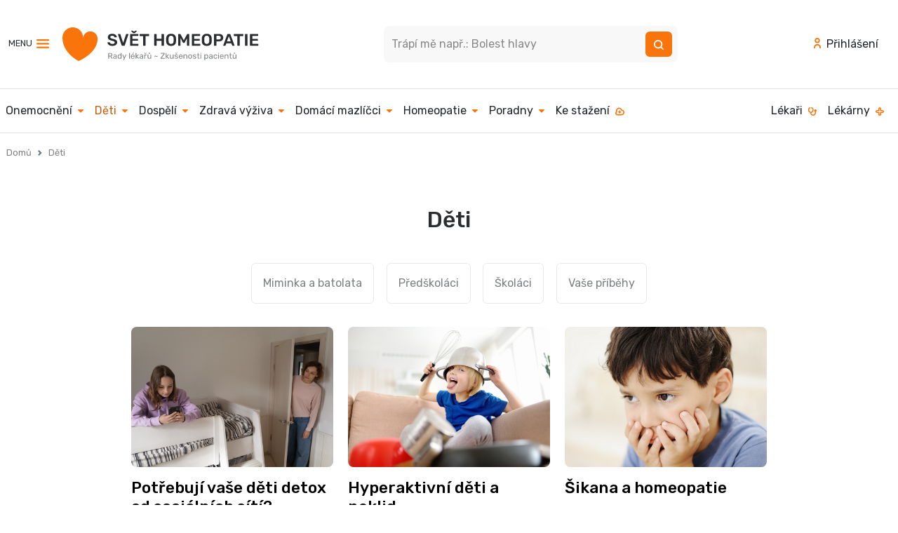

--- FILE ---
content_type: text/html; charset=UTF-8
request_url: https://svethomeopatie.cz/p4/cs/8-deti
body_size: 18389
content:
<!doctype html>
<html lang="cs" id="sh">
<head>
    <meta charset="utf-8">
    <meta http-equiv="X-UA-Compatible" content="IE=edge">
    <meta name="viewport" content="width=device-width, initial-scale=1.0">

    <title>Děti | Svět Homeopatie</title>
    <link rel="canonical" href="https://svethomeopatie.cz/cs/8-deti" />
    <link rel="shortcut icon" href="/favicon.ico" />

    <meta name="description" content="Svět Homeopatie, integrovaný portál o homeopatii: Webový portál Svět homeopatie je určen všem zájemcům o homeopatii, zdravý životní styl, laikům i odborníkům. Vytvořili jsme ho proto, aby pomohl lidem, kteří jsou postaveni tváří v tvář situacím souvisejícím se zdravím, jimž sami nerozumí a které v nich budí pochopitelné rozpaky. Současná doba informační revoluce, v níž žijeme, přináší mnohým z nás problém, jak snadno odlišit užitečné informace od nepotřebných." />
    <meta name="copyright" content="Homeopatická lékařská asociace, 2007 - 2025" />
    <meta name="keywords" content="svět homeopatie,Svět Homeopatie, homeopatie, homeopatika, homeopatické přípravky, alternativní léčba, alternativní medicína" />
    <meta name="author" content="Redakce SH" />
    <meta name="apple-itunes-app" content="app-id=1495654442">
    <meta name="google-play-app" content="app-id=com.appsisto.homeopatie3">
    <meta name="verify-v1" content="zloKEumPcHz2q0L9sYg9neduSKaLbNAVvGIO6DtEfN0=" />
    <meta name="msvalidate.01" content="6EF4AE0F9C585FAEF55DECF56AC3D96E" />
    <meta name="rating" content="general" />
    <meta name="doc-type" content="Public" />
    <meta name="doc-class" content="Completed" />
    <meta name="robots" content="all" />

    <meta property="og:locale" content="cs_CZ" />
    <meta property="og:type" content="website" />
    <meta property="og:title" content="Svět Homeopatie | Děti" />
    <meta property="og:description" content="Svět Homeopatie, integrovaný portál o homeopatii: Webový portál Svět homeopatie je určen všem zájemcům o homeopatii, zdravý životní styl, laikům i odborníkům. Vytvořili jsme ho proto, aby pomohl lidem, kteří jsou postaveni tváří v tvář situacím souvisejícím se zdravím, jimž sami nerozumí a které v nich budí pochopitelné rozpaky. Současná doba informační revoluce, v níž žijeme, přináší mnohým z nás problém, jak snadno odlišit užitečné informace od nepotřebných." />
    <meta property="og:url" content="https://svethomeopatie.cz/cs/8-deti" />
    <meta property="og:site_name" content="Svět Homeopatie" />
    <meta property="og:image" content="https://svethomeopatie.cz/ms-icon-310x310.png"/>
    <meta name="twitter:card" content="summary_large_image" />
	<meta name="twitter:label1" content="Napsal(a)" />
	<meta name="twitter:data1" content="Redakce SH" />
    <script type="application/ld+json">{"@context":"https://schema.org","@graph":[{"@type":"Article","@id":"https://svethomeopatie.cz/cs/8-deti#article","isPartOf":{"@id":"https://svethomeopatie.cz/cs/8-deti"},"author":{"name":"Redakce SH","@id":"https://svethomeopatie.cz/cs/8-deti#/schema/person/"},"headline":"Děti","datePublished":"2023-01-20T15:04:28+00:00","dateModified":"2023-01-20T16:02:56+00:00","mainEntityOfPage":{"@id":"https://svethomeopatie.cz/cs/8-deti"},"publisher":{"@id":"svethomeopatie.cz#organization"},"image":{"@id":"https://svethomeopatie.cz/cs/8-deti#primaryimage"},"thumbnailUrl":"","inLanguage":"cs"},{"@type":"WebPage","@id":"https://svethomeopatie.cz/cs/8-deti","url":"https://svethomeopatie.cz/cs/8-deti","name":"Děti","isPartOf":{"@id":"svethomeopatie.cz/#website"},"primaryImageOfPage":{"@id":"svethomeopatie.cz/cs/8-deti#primaryimage"},"image":{"@id":"svethomeopatie.cz/cs/8-deti#primaryimage"},"thumbnailUrl":"","datePublished":"2023-01-20T15:04:28+00:00","dateModified":"2023-01-20T16:02:56+00:00","inLanguage":"cs","potentialAction":[{"@type":"ReadAction","target":["https://svethomeopatie.cz/cs/8-deti"]}]},{"@type":"ImageObject","inLanguage":"cs","@id":"svethomeopatie.cz/cs/8-deti#primaryimage","url":"","contentUrl":""},{"@type":"WebSite","@id":"https://svethomeopatie.cz/#website","url":"https://svethomeopatie.cz","name":"svethomeopatie.cz","description":"Svět Homeopatie, integrovaný portál o homeopatii: Webový portál Svět homeopatie je určen všem zájemcům o homeopatii, zdravý životní styl, laikům i odborníkům. Vytvořili jsme ho proto, aby pomohl lidem, kteří jsou postaveni tváří v tvář situacím souvisejícím se zdravím, jimž sami nerozumí a které v nich budí pochopitelné rozpaky. Současná doba informační revoluce, v níž žijeme, přináší mnohým z nás problém, jak snadno odlišit užitečné informace od nepotřebných.","publisher":{"@id":"svethomeopatie.cz/#organization"},"potentialAction":[{"@type":"SearchAction","target":{"@type":"EntryPoint","urlTemplate":"svethomeopatie.cz/search?s={search_term_string}"},"query-input":"required name=search_term_string"}],"inLanguage":"cs"},{"@type":"Organization","@id":"https://svethomeopatie.cz/#organization","name":"svethomeopatie.cz","url":"https://svethomeopatie.cz","logo":{"@type":"ImageObject","inLanguage":"cs","@id":"https://svethomeopatie.cz/#/schema/logo/image/","url":"https://svethomeopatie.cz/mailimages/shmail.png","contentUrl":"https://svethomeopatie.cz/mailimages/shmail.png","caption":"svethomeopatie.cz"},"image":{"@id":"https://svethomeopatie.cz/#/schema/logo/image/"}},{"@type":"Person","@id":"https://svethomeopatie.cz/cs/8-deti#/schema/person/","name":"Redakce SH"}]}</script>

    <link rel="apple-touch-icon" href="/apple-icon.png">
    <link rel="stylesheet" href="https://fonts.googleapis.com/css2?family=Rubik:wght@300;400;500;700&display=swap">
    <link rel="stylesheet" href="https://cdn.jsdelivr.net/gh/orestbida/cookieconsent@v2.8.9/dist/cookieconsent.css" media="print" onload="this.media='all'">

    <!-- <link rel="stylesheet" href="/_vendors/bootstrap-5.2.1-dist/css/bootstrap.min.css"> -->
    <!-- <link href="https://cdn.jsdelivr.net/npm/bootstrap@5.2.2/dist/css/bootstrap.min.css" rel="stylesheet" integrity="sha384-Zenh87qX5JnK2Jl0vWa8Ck2rdkQ2Bzep5IDxbcnCeuOxjzrPF/et3URy9Bv1WTRi" crossorigin="anonymous"> -->
    <link rel="stylesheet" href="/scss/custom.css">
    <link rel="stylesheet" href="https://cdn.jsdelivr.net/npm/bootstrap-icons@1.10.0/font/bootstrap-icons.css">
    <link rel="alternate" type="application/rss+xml" href="https://svethomeopatie.cz/rss_svethomeopatie.php" title="Svět Homeopatie: Poslední změny na SH" />
    <link rel="stylesheet" href="/css/Responsive-Table.css">
    <link rel="stylesheet" href="/css/sh-main.css?id=0.13562000 1765885223">
    <link rel="stylesheet" href="/css/stripe-style.css?id=0.13562600 1765885223">

    <script src="https://js.stripe.com/v3/"></script>
    <script src="/js/stripe-checkout.js" STRIPE_PUBLISHABLE_KEY="pk_test_51NZuSFLNuITmZsuLiyxrfCUdEkbCsLLJY5MxnxFDdxQ5ndfZlvWzTo70cqzIb6eCI7ChE1jaEb3ecNrXjccC0Ca100BKLNIdQu" defer></script>

    <script defer src="https://cdn.jsdelivr.net/gh/orestbida/cookieconsent@v2.8.9/dist/cookieconsent.js"></script>
    <script defer src="/js/cookieconsent-init.js"></script>

    <!-- Google Tag Manager -->
    <script type="text/plain" data-cookiecategory="analytics">
    (function(w,d,s,l,i){w[l]=w[l]||[];w[l].push({'gtm.start':
    new Date().getTime(),event:'gtm.js'});var f=d.getElementsByTagName(s)[0],
    j=d.createElement(s),dl=l!='dataLayer'?'&l='+l:'';j.async=true;j.src=
    'https://www.googletagmanager.com/gtm.js?id='+i+dl;f.parentNode.insertBefore(j,f);
    })(window,document,'script','dataLayer','GTM-P3PRR42');
    </script>
    <!-- End Google Tag Manager -->
    <!-- Smartlook  -->
    <script type='text/javascript' data-cookiecategory="analytics">
    window.smartlook||(function(d) {
    var o=smartlook=function(){ o.api.push(arguments)},h=d.getElementsByTagName('head')[0];
    var c=d.createElement('script');o.api=new Array();c.async=true;c.type='text/javascript';
    c.charset='utf-8';c.src='https://web-sdk.smartlook.com/recorder.js';h.appendChild(c);
    })(document);
    smartlook('init', 'a1cd6b4f791a25d28ebff95bc93c9ee04b10b295', { region: 'eu' });
    </script>
    <!-- End Smartlook  -->

</head>
<body id="tmpl-article">
<!-- Google Tag Manager (noscript) -->
<noscript><iframe src="https://www.googletagmanager.com/ns.html?id=GTM-P3PRR42" height="0" width="0" style="display:none;visibility:hidden"></iframe></noscript>
<!-- End Google Tag Manager (noscript) -->
<!-- SH HEAD start  --------------------------------------------------------------------->
<div class="autohide g-0">
  <div class="bg-white">
    <div class="container container-nogugger">

              <!-- MOBILE Top nav start -->
      <nav class="navbar navbar-expand-xl d-xl-none bg-white navbar-nav-scroll sh-mobile-nav">  
          <div class="container-fluid">
              <a class="navbar-brand" href="/"><img src="/css/svg/SH-logo-mobil.svg" alt="Logo Svět Homeopatie" class="d-inline-block" role="img" aria-label="Logo Svět Homeopatie"></a>

              <div class="p-0 m-0" aria-haspopup="true" aria-controls="menu"  role="menu">
                  <a role="menuitem" id="mobilsearchbutton" class="mx-1" data-bs-toggle="collapse" href="#topnavsearchcollapse" role="button" aria-expanded="false" aria-controls="topnavsearchcollapse" tile="Vyhledávání"><img src="/css/svg/search-2.svg" alt="Vyhledávání" class="d-inline-block"></a>
                                    <a role="menuitem" class="mx-1" href="#"><img src="/css/svg/basket.svg" alt="Nákupní košík" class="d-inline-block"></a>  
                  <a role="menuitem" class="ms-1 me-3" href="/login"><img src="/css/svg/user.svg" alt="Uživatel" class="d-inline-block"></a>
                  
                  <a class="navbar-toggler" type="button"><div id="sh-burger"><span></span><span></span><span></span><span></span></div></a>
              </div>
              <div class="collapse navbar-collapse" id="shnavigace">
                  <h6>Hlavní menu</h6>
                  <ul class="navbar-nav me-auto mb-2 mb-lg-0" role="menu">
                      <li role="presentation" class="nav-item"><a role="menuitem" class="nav-link" href="#" id="cometrapiswitch">Co mě trápí <i class="bi small bi-caret-down-fill"></i></a></li>
                      <li role="presentation" class="nav-item"><a role="menuitem" class="nav-link" href="/cs/1230-ke-stazeni">Ke stažení <img src="/css/svg/download.svg" alt="Ke stažení" class="d-inline-block"></a></li>
                      <li role="presentation" class="nav-item"><a role="menuitem" class="nav-link" href="/lekari">Lékaři <img src="/css/svg/stethoscope.svg" alt="Lékaři" class="d-inline-block"></a></li>
                      <li role="presentation" class="nav-item"><a role="menuitem" class="nav-link" href="/lekarny">Lékárny <img src="/css/svg/pharmacy.svg" alt="Lékárny" class="d-inline-block"></a></a></li>
                  </ul>

                  <h6>O nás</h6>
                  <ul class="navbar-nav me-auto mb-2 mb-lg-0" role="menu">
                                  <li role="presentation" class="nav-item"><a  role="menuitem" class="nav-link" href="/kdo-jsme">Kdo jsme?</a></a></li>
              <li role="presentation" class="nav-item"><a  role="menuitem" class="nav-link" href="/magazin-okenko-do-sveta-homeopatie">Magazín Okénko do Světa homeopatie</a></a></li>
              <!-- <li role="presentation" class="nav-item"><a  role="menuitem" class="nav-link" href="/partneri">Partneři</a></a></li> -->
              <li role="presentation" class="nav-item"><a  role="menuitem" class="nav-link" href="/kontakt">Kontakt</a></a></li>
              <!-- <li role="presentation" class="nav-item"><a  role="menuitem" class="nav-link" href="/podporte-nas">Podpořte nás</a></a></li> -->
              <li role="presentation" class="nav-item"><a  role="menuitem" class="nav-link" href="/vzdelavani">Vzdělávání</a></a></li>
              <li role="presentation" class="nav-item"><a  role="menuitem" class="nav-link" href="/inzerce">Inzerce</a></a></li>                  </ul>

                  <h6>Sledujte nás</h6>
                  <ul class="nav shnavicons" role="menu">
                      <li role="presentation" class="nav-item facebook"><a role="menuitem" class="nav-link" href="https://www.facebook.com/svethomeopatiecz/" target="_blank">Facebook</a></a></li>
                      <li role="presentation" class="nav-item instagram"><a role="menuitem" class="nav-link" href="https://www.instagram.com/svethomeopatie" target="_blank">Instagram</a></a></li>
                      <li role="presentation" class="nav-item soundcloud"><a role="menuitem" class="nav-link" href="#" target="_blank">SoundCloud</a></a></li>
                      <li role="presentation" class="nav-item spotify"><a role="menuitem" class="nav-link" href="https://open.spotify.com/show/2RjtigT1JkFO4Jt8mOWe33" target="_blank">Spotify</a></a></li>
                      <li role="presentation" class="nav-item youtube"><a role="menuitem" class="nav-link" href="https://www.youtube.com/channel/UC7_Z7zR7BOYzIcAO67wxJHg" target="_blank">YouTube</a></a></li>            
                  </ul>
                
                  <!-- <h6>Odběr newsletteru</h6>
                  <form class="d-flex" id="menunewsletter" action="/newsletter" method="get">
                      <input class="form-control me-2" type="email" placeholder="Váš e-mail" aria-label="Newsletter" required>
                      <button class="btn btn-primary" type="submit"><img src="/css/svg/envelope-open.svg" alt="Odběr"></button>
                  </form>
                  <p><small>Souhlasím se <a href="/podminky-zpracovani-osobnich-udaju">zpracováním osobních údajů</a></small></p> -->

                  <h6>Mobilní aplikace HOMEOPATIE</h6>
                  <p>Nejrychlejší rady, které budete mít vždy při ruce..</p>
                  <ul class="nav shnavicons2" role="menu">
                      <li role="presentation" class="nav-item appdownloadgoogle"><a role="menuitem" class="nav-link" href="https://qrgo.page.link/XdDdK" target="_blank">Google Play</a></a></li>
                      <li role="presentation" class="nav-item appdownloadapple"><a role="menuitem" class="nav-link" href="https://qrgo.page.link/ooBF6" target="_blank">AppStore</a></a></li>   
                  </ul>

                  <h6>Podcast Na vlně zdraví</h6>  
                  <p>Nezávisle o zdraví a celostní medicíně. Je možné skloubit klasickou medicínu s doplňkovými léčebnými metodami? Odpovědi na otázky, ve kterých chcete mít jasno.</p>       
                  <ul class="nav shnavicons" role="menu">
                      <li role="presentation" class="nav-item spotify"><a role="menuitem" class="nav-link" href="https://open.spotify.com/show/2RjtigT1JkFO4Jt8mOWe33" target="_blank">Spotify</a></a></li>
                      <li role="presentation" class="nav-item apple"><a role="menuitem" class="nav-link" href="https://podcasts.apple.com/us/podcast/na-vln%C4%9B-zdrav%C3%AD/id1554151803?uo=4" target="_blank">Apple Podcasts</a></a></li>   
                      <li role="presentation" class="nav-item google"><a  role="menuitem" class="nav-link" href="https://podcasts.google.com/feed/aHR0cHM6Ly9mZWVkcy5idXp6c3Byb3V0LmNvbS8xODU0ODU1LnJzcw==" target="_blank">Google Podcasts</a></a></li>   
                      <li role="presentation" class="nav-item overcast"><a role="menuitem" class="nav-link" href="https://overcast.fm/itunes1554151803" target="_blank">Overcast</a></a></li>
                      <li role="presentation" class="nav-item castro"><a role="menuitem" class="nav-link" href="https://castro.fm/itunes/1554151803" target="_blank">Castro</a></a></li>
                      <li role="presentation" class="nav-item castbox"><a role="menuitem" class="nav-link" href="https://castbox.fm/vic/1554151803" target="_blank">Castbox</a></a></li>              
                      <li role="presentation" class="nav-item pocket"><a role="menuitem" class="nav-link" href="https://pca.st/p3ykoxtl" target="_blank">Pocket Casts</a></a></li>     
                      <li role="presentation" class="nav-item podfriend"><a role="menuitem" class="nav-link" href="https://pca.st/p3ykoxtl" target="_blank">Podfriend</a></a></li>     
                      <li role="presentation" class="nav-item rss"><a role="menuitem" class="nav-link" href="https://feeds.buzzsprout.com/1854855.rss" target="_blank">RSS</a></a></li> 
                    </ul>
                  <a href="https://podcasters.spotify.com/pod/show/vclav-vgner9/" target="_blank" class="btn btn-outline-warning mb-5 prehratposledniepisodu"><i class="bi bi-play-btn"></i> Přehrát poslední episodu</a> 
              </div>
                            <!-- ============= co vas trapi START ============== -->
              <nav class="collapse navbar-collapse mt-3" id="shnavigacetrapeni">
                <a href="#" id="trapenicloselink" class="mb-6"><i class="bi small bi-caret-left-fill"></i> Zpět do hlavního menu</a>
                <ul class="mt-3 nav flex-column" id="nav_accordion">

                  <li class="nav-item">
                    <a class="nav-link" data-bs-toggle="collapse" data-bs-target="#menu_item6" href="#"> Onemocnění <i class="bi small bi-caret-down-fill"></i> </a>
                    <ul id="menu_item6" class="submenu collapse" data-bs-parent="#nav_accordion">
                      <li><a class="nav-link" href="/cs/23-alergie">Alergie</a></li><li><a class="nav-link" href="/cs/24-bodnuti-hmyzem">Bodnutí hmyzem</a></li><li><a class="nav-link" href="/cs/37-bolest-v-krku-angina">Bolest v krku, angína</a></li><li><a class="nav-link" href="/cs/25-bolesti-hlavy">Bolesti hlavy</a></li><li><a class="nav-link" href="/cs/26-bolesti-zad">Bolesti zad</a></li><li><a class="nav-link" href="/cs/27-gynekologie">Gynekologie</a></li><li><a class="nav-link" href="/cs/28-hemoroidy-krecove-zily">Hemoroidy, křečové žíly</a></li><li><a class="nav-link" href="/cs/29-horecka">Horečka</a></li><li><a class="nav-link" href="/cs/30-chripka">Chřipka</a></li><li><a class="nav-link" href="/cs/31-chudokrevnost">Chudokrevnost</a></li><li><a class="nav-link" href="/cs/32-imunita">Imunita</a></li><li><a class="nav-link" href="/cs/36-kasel">Kašel</a></li><li><a class="nav-link" href="/cs/33-kinetoza">Kinetóza</a></li><li><a class="nav-link" href="/cs/34-kozni-potize">Kožní potíže</a></li><li><a class="nav-link" href="/cs/42-nespavost-unava">Nespavost, únava</a></li><li><a class="nav-link" href="/cs/39-operace">Operace</a></li><li><a class="nav-link" href="/cs/40-porod">Porod</a></li><li><a class="nav-link" href="/cs/43-rehabilitace">Rehabilitace</a></li><li><a class="nav-link" href="/cs/35-ryma">Rýma</a></li><li><a class="nav-link" href="/cs/44-sport">Sport</a></li><li><a class="nav-link" href="/cs/47-strach-uzkosti-trema">Strach, úzkosti, tréma</a></li><li><a class="nav-link" href="/cs/41-stres-smutek-deprese">Stres, smutek, deprese</a></li><li><a class="nav-link" href="/cs/45-tehotenstvi">Těhotenství</a></li><li><a class="nav-link" href="/cs/46-traveni">Trávení</a></li><li><a class="nav-link" href="/cs/48-urazy">Úrazy</a></li><li><a class="nav-link" href="/cs/49-urologie">Urologie</a></li><li><a class="nav-link" href="/cs/38-zanet-spojivek">Zánět spojivek</a></li><li><a class="nav-link" href="/cs/1237-zanet-stredniho-ucha">Zánět středního ucha</a></li><li><a class="nav-link" href="/cs/51-zuby">Zuby</a></li>                    </ul>
                  </li>

                  <li class="nav-item">
                    <a class="nav-link sh-rootactive" data-bs-toggle="collapse" data-bs-target="#menu_item8" href="#"> Děti <i class="bi small bi-caret-down-fill"></i> </a>
                    <ul id="menu_item8" class="submenu collapse show" data-bs-parent="#nav_accordion">
                      <li><a class="nav-link" href="/cs/55-miminka-a-batolata">Miminka a batolata</a></li><li><a class="nav-link" href="/cs/56-predskolaci">Předškoláci</a></li><li><a class="nav-link" href="/cs/57-skolaci">Školáci</a></li><li><a class="nav-link" href="/cs/1163-vase-pribehy">Vaše příběhy</a></li>                    </ul>
                
                  </li>

                  <li class="nav-item">
                    <a class="nav-link" data-bs-toggle="collapse" data-bs-target="#menu_item9" href="#"> Dospělí <i class="bi small bi-caret-down-fill"></i> </a>
                    <ul id="menu_item9" class="submenu collapse" data-bs-parent="#nav_accordion">
                      <li><a class="nav-link" href="/cs/68-alergie">Alergie</a></li><li><a class="nav-link" href="/cs/62-bolesti-hlavy-ocni-potize">Bolesti hlavy, oční potíže</a></li><li><a class="nav-link" href="/cs/71-cestovani">Cestování</a></li><li><a class="nav-link" href="/cs/64-gynekologie">Gynekologie</a></li><li><a class="nav-link" href="/cs/948-imunita">Imunita</a></li><li><a class="nav-link" href="/cs/66-kuze">Kůže</a></li><li><a class="nav-link" href="/cs/58-nachlazeni-a-chripka">Nachlazení a chřipka</a></li><li><a class="nav-link" href="/cs/69-obehova-soustava-hemoroidy-krecove-zily">Oběhová soustava, hemoroidy, křečové žíly</a></li><li><a class="nav-link" href="/cs/72-onkologie">Onkologie</a></li><li><a class="nav-link" href="/cs/63-pohybove-potize">Pohybové potíže</a></li><li><a class="nav-link" href="/cs/900-seniorsky-vek">Seniorský věk</a></li><li><a class="nav-link" href="/cs/60-stres-psychicke-potize">Stres, psychické potíže</a></li><li><a class="nav-link" href="/cs/65-tehotenstvi-porod-a-sestinedeli">Těhotenství, porod a šestinedělí</a></li><li><a class="nav-link" href="/cs/783-travici-potize">Trávicí potíže</a></li><li><a class="nav-link" href="/cs/61-unava-nespavost">Únava, nespavost</a></li><li><a class="nav-link" href="/cs/59-urazy-operace">Úrazy, operace</a></li><li><a class="nav-link" href="/cs/74-urologie">Urologie</a></li><li><a class="nav-link" href="/cs/1215-vase-pribehy">Vaše příběhy</a></li><li><a class="nav-link" href="/cs/70-zavislosti">Závislosti</a></li><li><a class="nav-link" href="/cs/67-zuby">Zuby</a></li>                    </ul>
                  </li>

                  <li class="nav-item">
                    <a class="nav-link" data-bs-toggle="collapse" data-bs-target="#menu_item10" href="#"> Zdravá výživa <i class="bi small bi-caret-down-fill"></i> </a>
                    <ul id="menu_item10" class="submenu collapse" data-bs-parent="#nav_accordion">
                      <li><a class="nav-link" href="/cs/78-byliny-plody-koreni">Byliny, plody, koření</a></li><li><a class="nav-link" href="/cs/76-hubnuti">Hubnutí</a></li><li><a class="nav-link" href="/cs/75-nutricni-poradce-doporucuje">Nutriční poradce doporučuje</a></li><li><a class="nav-link" href="/cs/77-recepty">Recepty</a></li>                    </ul>
                  </li>

                  <li class="nav-item">
                    <a class="nav-link" data-bs-toggle="collapse" data-bs-target="#menu_item11" href="#"> Domácí mazlíčci <i class="bi small bi-caret-down-fill"></i> </a>
                    <ul id="menu_item11" class="submenu collapse" data-bs-parent="#nav_accordion">
                      <li><a class="nav-link" href="/cs/79-psi-a-kocky">Psi a kočky</a></li><li><a class="nav-link" href="/cs/80-mala-zvirata">Malá zvířata</a></li><li><a class="nav-link" href="/cs/81-velka-zvirata">Velká zvířata</a></li>                    </ul>
                  </li>

                  <li class="nav-item">
                    <a class="nav-link" data-bs-toggle="collapse" data-bs-target="#menu_item12" href="#"> Homeopatie <i class="bi small bi-caret-down-fill"></i> </a>
                    <ul id="menu_item12" class="submenu collapse" data-bs-parent="#nav_accordion">
                      <li><a class="nav-link" href="/cs/83-abc-homeopatie">ABC homeopatie</a></li><li><a class="nav-link" href="/cs/84-casto-kladene-dotazy-faq">Často kladené dotazy (FAQ)</a></li><li><a class="nav-link" href="/cs/1558-historie-homeopatie">Historie homeopatie</a></li><li><a class="nav-link" href="/cs/82-homeopaticke-leky">Homeopatické léky</a></li><li><a class="nav-link" href="/cs/817-mate-ve-sve-lekarnicce">Máte ve své lékárničce?</a></li><li><a class="nav-link" href="/cs/89-okenko-do-sveta-homeopatie">Okénko do Světa homeopatie</a></li><li><a class="nav-link" href="/cs/1575-rozhovory-s-osobnostmi">Rozhovory s osobnostmi</a></li><li><a class="nav-link" href="/cs/87-slavni-lide-a-homeopatie">Slavní lidé a homeopatie</a></li><li><a class="nav-link" href="/cs/88-svatky-a-tradice">Svátky a tradice</a></li><li><a class="nav-link" href="/cs/352-vyzkum-a-pruzkum-v-homeopatii">Výzkum a průzkum v homeopatii</a></li>                    </ul>
                  </li>

                  <li class="nav-item">
                    <a class="nav-link" href="/klientska-zona#poradny"> Poradny </a>
                  </li>

                </ul>
                <div class="minifooter text-center mt-4 mb-4 pt-4 ">
<a href="/podminky-zpracovani-osobnich-udaju">Podmínky zpracování osobních údajů</a><br>
&copy; 2010 - 2025 Svět Homeopatie
</div>              </nav>
              <!-- ============= co vas trapi END ============== -->          </div>

      </nav>
      <!-- MOBILE Top nav end -->      <!-- DESKTOP Top nav start -->
      <section class="d-none d-xl-block">
                <!-- DESKTOP 1st line top nav start -->
        <header class="headpy border-bottom">
          <div class="container d-flex flex-wrap justify-content-center">

            <button class="navbar-toggler me-3" type="button" data-bs-toggle="offcanvas" data-bs-target="#offcanvasNavbar" aria-controls="offcanvasNavbar">MENU <img src="/css/svg/menu-burger.svg" alt="Navigace" class="d-inline-block"></button>

            <a href="/" class="d-flex align-items-center me-xl-auto text-dark text-decoration-none"><img src="/css/svg/SH-logo-desktop.svg" alt="Logo Svět Homeopatie" class="d-inline-block"></a>

                        <!-- only show this when not on homepage ie NOT on page with #home #topnavsearch -->
            
            <div class="d-flex me-xl-auto col-4 p-0 position-relative" id="topnavsearch">
            <form action="/search" method="get" id="searchform3" role="search">
              
              <div class="input-group">
                
                <label class="visually-hidden" for="hledattop">Hledat</label>
                <input id="searchinput3" name="s" type="text" class="form-control" placeholder="Trápí mě např.: Bolest hlavy" required>
                <button class="btn btn-outline-secondary" type="submit"><img src="/css/svg/search-white.svg" alt="Vyhledat"></button>
                
              </div>
              
              <div id="ajaxsearchresult3" class="searchlinks position-absolute shadow rounded d-none">
              </div>
              </form>
            </div>
            
            <ul class="nav align-items-center">
              <li class="nav-item"><a href="/login" class="nav-link link-dark"><img src="/css/svg/user.svg" alt="Přihlášení" class="d-inline-block pb-1 pe-2">Přihlášení</a></li>           </ul>

          </div>
        </header>
        <!-- DESKTOP 1st line top nav end -->

        <!-- DESKTOP 2nd line top nav start  -->  
        <nav class="navbar navbar-expand-lg headpy2nd border-bottom">
          <div class="container-fluid ps-0">
      
            <div class="collapse navbar-collapse" id="main_nav">
              <ul class="navbar-nav">

                <li class="nav-item dropdown has-megamenu"><a href="#" class="nav-link link-dark px-2" data-bs-toggle="dropdown">Onemocnění <img src="/css/svg/caret-down.svg" alt="Více" class="navcaret d-inline-block ms-1"></a>
                  <div class="dropdown-menu megamenu fade-down" role="menu">
              
                    <img src="/img/covers/cover-onemocneni.png" class="mh-100 d-inline-block float-start me-4" alt="Onemocnění">

                    <h3><a href="/cs/6-onemocneni">Onemocnění</a></h3>
                    <div class="container g-0"> 
                      <div class="newspaper3">
                        <div class="col ps-0 pb-3"><div><a role="menuitem" href="/cs/23-alergie">Alergie</a></div></div>
<div class="col ps-0 pb-3"><div><a role="menuitem" href="/cs/24-bodnuti-hmyzem">Bodnutí hmyzem</a></div></div>
<div class="col ps-0 pb-3"><div><a role="menuitem" href="/cs/37-bolest-v-krku-angina">Bolest v krku, angína</a></div></div>
<div class="col ps-0 pb-3"><div><a role="menuitem" href="/cs/25-bolesti-hlavy">Bolesti hlavy</a></div></div>
<div class="col ps-0 pb-3"><div><a role="menuitem" href="/cs/26-bolesti-zad">Bolesti zad</a></div></div>
<div class="col ps-0 pb-3"><div><a role="menuitem" href="/cs/27-gynekologie">Gynekologie</a></div></div>
<div class="col ps-0 pb-3"><div><a role="menuitem" href="/cs/28-hemoroidy-krecove-zily">Hemoroidy, křečové žíly</a></div></div>
<div class="col ps-0 pb-3"><div><a role="menuitem" href="/cs/29-horecka">Horečka</a></div></div>
<div class="col ps-0 pb-3"><div><a role="menuitem" href="/cs/30-chripka">Chřipka</a></div></div>
<div class="col ps-0 pb-3"><div><a role="menuitem" href="/cs/31-chudokrevnost">Chudokrevnost</a></div></div>
<div class="col ps-0 pb-3"><div><a role="menuitem" href="/cs/32-imunita">Imunita</a></div></div>
<div class="col ps-0 pb-3"><div><a role="menuitem" href="/cs/36-kasel">Kašel</a></div></div>
<div class="col ps-0 pb-3"><div><a role="menuitem" href="/cs/33-kinetoza">Kinetóza</a></div></div>
<div class="col ps-0 pb-3"><div><a role="menuitem" href="/cs/34-kozni-potize">Kožní potíže</a></div></div>
<div class="col ps-0 pb-3"><div><a role="menuitem" href="/cs/42-nespavost-unava">Nespavost, únava</a></div></div>
<div class="col ps-0 pb-3"><div><a role="menuitem" href="/cs/39-operace">Operace</a></div></div>
<div class="col ps-0 pb-3"><div><a role="menuitem" href="/cs/40-porod">Porod</a></div></div>
<div class="col ps-0 pb-3"><div><a role="menuitem" href="/cs/43-rehabilitace">Rehabilitace</a></div></div>
<div class="col ps-0 pb-3"><div><a role="menuitem" href="/cs/35-ryma">Rýma</a></div></div>
<div class="col ps-0 pb-3"><div><a role="menuitem" href="/cs/44-sport">Sport</a></div></div>
<div class="col ps-0 pb-3"><div><a role="menuitem" href="/cs/47-strach-uzkosti-trema">Strach, úzkosti, tréma</a></div></div>
<div class="col ps-0 pb-3"><div><a role="menuitem" href="/cs/41-stres-smutek-deprese">Stres, smutek, deprese</a></div></div>
<div class="col ps-0 pb-3"><div><a role="menuitem" href="/cs/45-tehotenstvi">Těhotenství</a></div></div>
<div class="col ps-0 pb-3"><div><a role="menuitem" href="/cs/46-traveni">Trávení</a></div></div>
<div class="col ps-0 pb-3"><div><a role="menuitem" href="/cs/48-urazy">Úrazy</a></div></div>
<div class="col ps-0 pb-3"><div><a role="menuitem" href="/cs/49-urologie">Urologie</a></div></div>
<div class="col ps-0 pb-3"><div><a role="menuitem" href="/cs/38-zanet-spojivek">Zánět spojivek</a></div></div>
<div class="col ps-0 pb-3"><div><a role="menuitem" href="/cs/1237-zanet-stredniho-ucha">Zánět středního ucha</a></div></div>
<div class="col ps-0 pb-3"><div><a role="menuitem" href="/cs/51-zuby">Zuby</a></div></div>
                      </div>
                    </div>
                  </div>
                </li>

                <li class="nav-item dropdown has-megamenu"><a href="#" class="nav-link link-dark px-2 sh-rootactive" data-bs-toggle="dropdown">Děti <img src="/css/svg/caret-down.svg" alt="Více" class="navcaret d-inline-block ms-1"></a>
                  <div class="dropdown-menu megamenu fade-down" role="menu">
              
                    <img src="/img/covers/cover-deti.png" class="mh-100 d-inline-block float-start me-4" alt="Děti">

                    <h3><a href="/cs/8-deti">Děti</a></h3>
                    <div class="container g-0"> 
                      <div class="newspaper3">
                      <div class="col ps-0 pb-3"><div><a role="menuitem" href="/cs/55-miminka-a-batolata">Miminka a batolata</a></div></div>
<div class="col ps-0 pb-3"><div><a role="menuitem" href="/cs/56-predskolaci">Předškoláci</a></div></div>
<div class="col ps-0 pb-3"><div><a role="menuitem" href="/cs/57-skolaci">Školáci</a></div></div>
<div class="col ps-0 pb-3"><div><a role="menuitem" href="/cs/1163-vase-pribehy">Vaše příběhy</a></div></div>
         
                      </div>
                    </div>
                  </div>
                </li>

                <li class="nav-item dropdown has-megamenu"><a href="#" class="nav-link link-dark px-2" data-bs-toggle="dropdown">Dospělí <img src="/css/svg/caret-down.svg" alt="Více" class="navcaret d-inline-block ms-1"></a>
                  <div class="dropdown-menu megamenu fade-down" role="menu">
              
                    <img src="/img/covers/cover-dospeli.png" class="mh-100 d-inline-block float-start me-4" alt="Dospělí">

                    <h3><a href="/cs/9-dospeli">Dospělí</a></h3>
                    <div class="container g-0"> 
                      <div class="newspaper3">
                      <div class="col ps-0 pb-3"><div><a role="menuitem" href="/cs/68-alergie">Alergie</a></div></div>
<div class="col ps-0 pb-3"><div><a role="menuitem" href="/cs/62-bolesti-hlavy-ocni-potize">Bolesti hlavy, oční potíže</a></div></div>
<div class="col ps-0 pb-3"><div><a role="menuitem" href="/cs/71-cestovani">Cestování</a></div></div>
<div class="col ps-0 pb-3"><div><a role="menuitem" href="/cs/64-gynekologie">Gynekologie</a></div></div>
<div class="col ps-0 pb-3"><div><a role="menuitem" href="/cs/948-imunita">Imunita</a></div></div>
<div class="col ps-0 pb-3"><div><a role="menuitem" href="/cs/66-kuze">Kůže</a></div></div>
<div class="col ps-0 pb-3"><div><a role="menuitem" href="/cs/58-nachlazeni-a-chripka">Nachlazení a chřipka</a></div></div>
<div class="col ps-0 pb-3"><div><a role="menuitem" href="/cs/69-obehova-soustava-hemoroidy-krecove-zily">Oběhová soustava, hemoroidy, křečové žíly</a></div></div>
<div class="col ps-0 pb-3"><div><a role="menuitem" href="/cs/72-onkologie">Onkologie</a></div></div>
<div class="col ps-0 pb-3"><div><a role="menuitem" href="/cs/63-pohybove-potize">Pohybové potíže</a></div></div>
<div class="col ps-0 pb-3"><div><a role="menuitem" href="/cs/900-seniorsky-vek">Seniorský věk</a></div></div>
<div class="col ps-0 pb-3"><div><a role="menuitem" href="/cs/60-stres-psychicke-potize">Stres, psychické potíže</a></div></div>
<div class="col ps-0 pb-3"><div><a role="menuitem" href="/cs/65-tehotenstvi-porod-a-sestinedeli">Těhotenství, porod a šestinedělí</a></div></div>
<div class="col ps-0 pb-3"><div><a role="menuitem" href="/cs/783-travici-potize">Trávicí potíže</a></div></div>
<div class="col ps-0 pb-3"><div><a role="menuitem" href="/cs/61-unava-nespavost">Únava, nespavost</a></div></div>
<div class="col ps-0 pb-3"><div><a role="menuitem" href="/cs/59-urazy-operace">Úrazy, operace</a></div></div>
<div class="col ps-0 pb-3"><div><a role="menuitem" href="/cs/74-urologie">Urologie</a></div></div>
<div class="col ps-0 pb-3"><div><a role="menuitem" href="/cs/1215-vase-pribehy">Vaše příběhy</a></div></div>
<div class="col ps-0 pb-3"><div><a role="menuitem" href="/cs/70-zavislosti">Závislosti</a></div></div>
<div class="col ps-0 pb-3"><div><a role="menuitem" href="/cs/67-zuby">Zuby</a></div></div>
                    
                      </div>
                    </div>
                  </div>
                </li>

                <li class="nav-item dropdown has-megamenu"><a href="#" class="nav-link link-dark px-2" data-bs-toggle="dropdown">Zdravá výživa <img src="/css/svg/caret-down.svg" alt="Více" class="navcaret d-inline-block ms-1"></a>
                  <div class="dropdown-menu megamenu fade-down" role="menu">
              
                    <img src="/img/covers/cover-zdrava-vyziva.png" class="mh-100 d-inline-block float-start me-4" alt="Zdravá výživa">

                    <h3><a href="/cs/10-zdrava-vyziva">Zdravá výživa</a></h3>
                    <div class="container g-0"> 
                      <div class="newspaper3">
                      <div class="col ps-0 pb-3"><div><a role="menuitem" href="/cs/78-byliny-plody-koreni">Byliny, plody, koření</a></div></div>
<div class="col ps-0 pb-3"><div><a role="menuitem" href="/cs/76-hubnuti">Hubnutí</a></div></div>
<div class="col ps-0 pb-3"><div><a role="menuitem" href="/cs/75-nutricni-poradce-doporucuje">Nutriční poradce doporučuje</a></div></div>
<div class="col ps-0 pb-3"><div><a role="menuitem" href="/cs/77-recepty">Recepty</a></div></div>
                         
                      </div>
                    </div>
                  </div>
                </li>
                <li class="nav-item dropdown has-megamenu"><a href="#" class="nav-link link-dark px-2" data-bs-toggle="dropdown">Domácí mazlíčci <img src="/css/svg/caret-down.svg" alt="Více" class="navcaret d-inline-block ms-1"></a>
                  <div class="dropdown-menu megamenu fade-down" role="menu">
              
                    <img src="/img/covers/cover-domaci-mazlicci.png" class="mh-100 d-inline-block float-start me-4" alt="Domácí mazlíčci">

                    <h3><a href="/cs/11-domaci-mzlicci">Domácí mazlíčci</a></h3>
                    <div class="container g-0"> 
                      <div class="newspaper3">
                      <div class="col ps-0 pb-3"><div><a role="menuitem" href="/cs/79-psi-a-kocky">Psi a kočky</a></div></div>
<div class="col ps-0 pb-3"><div><a role="menuitem" href="/cs/80-mala-zvirata">Malá zvířata</a></div></div>
<div class="col ps-0 pb-3"><div><a role="menuitem" href="/cs/81-velka-zvirata">Velká zvířata</a></div></div>
                                  
                      </div>
                    </div>
                  </div>
                </li>

                <li class="nav-item dropdown has-megamenu"><a href="#" class="nav-link link-dark px-2" data-bs-toggle="dropdown">Homeopatie <img src="/css/svg/caret-down.svg" alt="Více" class="navcaret d-inline-block ms-1"></a>
                  <div class="dropdown-menu megamenu fade-down" role="menu">
              
                    <img src="/img/covers/cover-homeopatie.png" class="mh-100 d-inline-block float-start me-4" alt="Homeopatie">

                    <h3><a href="/cs/12-homeopatie">Homeopatie</a></h3>
                    <div class="container g-0"> 
                      <div class="newspaper3">
                      <div class="col ps-0 pb-3"><div><a role="menuitem" href="/cs/83-abc-homeopatie">ABC homeopatie</a></div></div>
<div class="col ps-0 pb-3"><div><a role="menuitem" href="/cs/84-casto-kladene-dotazy-faq">Často kladené dotazy (FAQ)</a></div></div>
<div class="col ps-0 pb-3"><div><a role="menuitem" href="/cs/1558-historie-homeopatie">Historie homeopatie</a></div></div>
<div class="col ps-0 pb-3"><div><a role="menuitem" href="/cs/82-homeopaticke-leky">Homeopatické léky</a></div></div>
<div class="col ps-0 pb-3"><div><a role="menuitem" href="/cs/817-mate-ve-sve-lekarnicce">Máte ve své lékárničce?</a></div></div>
<div class="col ps-0 pb-3"><div><a role="menuitem" href="/cs/89-okenko-do-sveta-homeopatie">Okénko do Světa homeopatie</a></div></div>
<div class="col ps-0 pb-3"><div><a role="menuitem" href="/cs/1575-rozhovory-s-osobnostmi">Rozhovory s osobnostmi</a></div></div>
<div class="col ps-0 pb-3"><div><a role="menuitem" href="/cs/87-slavni-lide-a-homeopatie">Slavní lidé a homeopatie</a></div></div>
<div class="col ps-0 pb-3"><div><a role="menuitem" href="/cs/88-svatky-a-tradice">Svátky a tradice</a></div></div>
<div class="col ps-0 pb-3"><div><a role="menuitem" href="/cs/352-vyzkum-a-pruzkum-v-homeopatii">Výzkum a průzkum v homeopatii</a></div></div>
                  
                      </div>
                    </div>
                  </div>
                </li>

                <li class="nav-item dropdown has-megamenu"><a href="#" class="nav-link link-dark px-2" data-bs-toggle="dropdown">Poradny <img src="/css/svg/caret-down.svg" alt="Více" class="navcaret d-inline-block ms-1"></a>
                  <div class="dropdown-menu megamenu fade-down" role="menu" id="poradnymegam">
              
                    <img src="/img/covers/cover-poradny.png" class="mh-100 d-inline-block float-start me-4" alt="Poradny"> 

                    <h3><a href="/poradny">Poradny</a></h3>

                    <div class="container g-0"> 
                        <table class="mt-5"><!--safari hack-->
                          <tr>
                            <td>
                              <div class="feature col">
                                <div class="feature-icon d-inline-flex align-items-center justify-content-center fs-2 mb-3"><img src="/css/svg/consultation/consultation-homeopathy.svg" alt="Homeopaticka poradna"></div>
                                <h4>Homeopatická poradna</h4>
                                <p>Dotazy týkající se akutních zdravotních problémů.</p>
                                <a href="/homeopaticka-poradna" role="menuitem" class="icon-link d-inline-flex align-items-center linkorange"><img src="/css/svg/consultation/add-orange.svg" alt="Položit dotaz" class="d-inline-block me-1"> Položit dotaz</a>
                              </div>
                            </td>
                            <td>
                              <div class="feature col">
                                <div class="feature-icon d-inline-flex align-items-center justify-content-center fs-2 mb-3"><img src="/css/svg/consultation/consultation-animal.svg" alt="Veterinární poradna"></div>
                                <h4>Veterinární poradna</h4>
                                <p>Dotazy týkající se problémů vašich domácích mazlíčků.</p>
                                <a href="/veterinarni-poradna" role="menuitem" class="icon-link d-inline-flex align-items-center linkgreen"><img src="/css/svg/consultation/add-green.svg" alt="Položit dotaz" class="d-inline-block me-1"> Položit dotaz</a>
                              </div>
                            </td>
                            <td>
                              <div class="feature col">
                                <div class="feature-icon d-inline-flex align-items-center justify-content-center fs-2 mb-3"><img src="/css/svg/consultation/consultation-maternity.svg" alt="Porodní asistentka"></div>
                                <h4>Porodní asistentka</h4>
                                <p>Dotazy týkající se těhotenství, porodu a šestinedělí.</p>
                                <a href="/poradna-porodni-asistentky" role="menuitem" class="icon-link d-inline-flex align-items-center linkyellow"><img src="/css/svg/consultation/add-yellow.svg" alt="Položit dotaz" class="d-inline-block me-1"> Položit dotaz</a>
                              </div>
                            </td>
                          </tr>
                        </table>
                    
                    </div>

                  </div>
                </li>
                <li class="nav-item"><a href="/cs/1230-ke-stazeni" class="nav-link link-dark px-2">Ke stažení <img src="/css/svg/download.svg" alt="Ke stažení" class="d-inline-block ms-1"></a></li>


              </ul>

              <ul class="navbar-nav ms-auto">
                <li class="nav-item"><a href="/lekari" class="nav-link link-dark px-2">Lékaři <img src="/css/svg/stethoscope.svg" alt="Lékaři" class="d-inline-block ms-1"></a></li>
                <li class="nav-item"><a href="/lekarny" class="nav-link link-dark px-2">Lékárny <img src="/css/svg/pharmacy.svg" alt="Lékárny" class="d-inline-block ms-1"></a></li>
              </ul>
            </div> 
          </div> 
        </nav>
        <!-- DESKTOP 2nd line top nav end  -->        </section>
      <!-- DESKTOP Top nav end -->
    </div>
  </div>

  <div class="collapse" id="topnavsearchcollapse">
    <div class="bg-white">
      <div class="container">
        <div class="topsearchbody">
          <form action="/search" method="get" id="searchform2" role="search">
            <div class="d-flex me-xl-auto p-0" id="topnavsearchmobile">
              <div class="input-group">
                <label class="visually-hidden" for="hledattop">Hledat</label>
                <input id="searchinput2" name="s" type="text" class="form-control" placeholder="Trápí mě např.: Bolest hlavy" required>
                <button class="btn btn-outline-secondary" type="submit"><img src="/css/svg/search-white.svg" alt="Vyhledat"></button>
              </div> 
            </div> 
            <div class="me-xl-auto px-2 py-4" id="topnavsearchresults">
              <div id="ajaxsearchresult2" class="searchlinks mb-4 d-none">
              </div>
              <div id="topsearchcategories">
                <h6>Nejhledanější témata:</h6> 
                <a href="/tag/cs/8277-chripka" class="badge rounded-pill">Chřipka</a> 
                <a href="/tag/cs/8362-bolest-v-krku" class="badge rounded-pill">Bolest v krku</a>
                <a href="/tag/cs/8237-ryma" class="badge rounded-pill">Rýma</a>
                <a href="/tag/cs/8378-migrena" class="badge rounded-pill">Migréna</a>
              </div>
            </div> 
        </form>
        </div>
      </div>
    </div>
    <div class="topsearchbackdrop">
      <a data-bs-toggle="collapse" href="#topnavsearchcollapse" role="button" aria-expanded="false" aria-controls="topnavsearchcollapse" class="closetopsearch"></a>
    </div>     
  </div><div class="collapse" id="topnavusermenucollapse">
    <div class="bg-white">
      <div class="container">
        <div class="topsearchbody">

          <ul class="navbar-nav me-auto pb-3 mb-lg-0 text-end" role="menu">
              <!-- <li role="presentation" class="nav-item"><a role="menuitem" class="nav-link" href="#"><img src="/css/svg/basket.svg" alt="Předplatné" class="d-inline-block pe-1"> Předplatné</a></li> -->
              <li role="presentation" class="nav-item"><a role="menuitem" class="nav-link" href="/klientska-zona"><i class="bi bi-lock-fill sh-orange"></i> Klientská zóna</a></li>
              <li role="presentation" class="nav-item"><a role="menuitem" class="nav-link" href="/uzivatelsky-profil"><img src="/css/svg/user.svg" alt="Profil\" class="d-inline-block px-1"> Váš profil</a></li>
                            <li role="presentation" class="nav-item"><a role="menuitem" class="nav-link" href="/logout"><img src="/css/svg/sign-out-alt.svg" alt="Odhlasit se" class="d-inline-block  px-1"> Odhlásit se</a></a></li>
          </ul>

        </div>
      </div>
    </div>
    <div class="topsearchbackdrop">
      <a data-bs-toggle="collapse" href="#topnavusermenucollapse" role="button" aria-expanded="false" aria-controls="topnavusermenucollapse" class="closetopsearch"></a>
    </div>
  </div>
</div>

<!-- Side nav start -->
<div class="offcanvas offcanvas-start" tabindex="-1" id="offcanvasNavbar" aria-labelledby="offcanvasNavbarLabel">
  <div class="offcanvas-header">
    <h5 class="offcanvas-title" id="offcanvasNavbarLabel">MENU</h5>
    <button type="button" class="btn-close" data-bs-dismiss="offcanvas" aria-label="Close"></button>
    <a href="/"><img src="/css/svg/SH-logo-desktop.svg" alt="Navigace" class="d-inline-block"></a>
  </div>
  
  <div class="offcanvas-body">
    <div class="container">

      <div class="row row-cols-2">

        <div class="col">
          <h6>O nás</h6>
          <ul class="navbar-nav me-auto mb-2 mb-4" role="menu">
                          <li role="presentation" class="nav-item"><a  role="menuitem" class="nav-link" href="/kdo-jsme">Kdo jsme?</a></a></li>
              <li role="presentation" class="nav-item"><a  role="menuitem" class="nav-link" href="/magazin-okenko-do-sveta-homeopatie">Magazín Okénko do Světa homeopatie</a></a></li>
              <!-- <li role="presentation" class="nav-item"><a  role="menuitem" class="nav-link" href="/partneri">Partneři</a></a></li> -->
              <li role="presentation" class="nav-item"><a  role="menuitem" class="nav-link" href="/kontakt">Kontakt</a></a></li>
              <!-- <li role="presentation" class="nav-item"><a  role="menuitem" class="nav-link" href="/podporte-nas">Podpořte nás</a></a></li> -->
              <li role="presentation" class="nav-item"><a  role="menuitem" class="nav-link" href="/vzdelavani">Vzdělávání</a></a></li>
              <li role="presentation" class="nav-item"><a  role="menuitem" class="nav-link" href="/inzerce">Inzerce</a></a></li>          </ul>

          <h6>Sledujte nás</h6>
          <ul class="nav shnavicons" role="menu">
              <li role="presentation" class="nav-item facebook"><a role="menuitem" class="nav-link" href="https://www.facebook.com/svethomeopatiecz/" target="_blank">Facebook</a></a></li>
              <li role="presentation" class="nav-item instagram"><a role="menuitem" class="nav-link" href="https://www.instagram.com/svethomeopatie" target="_blank">Instagram</a></a></li>
              <li role="presentation" class="nav-item soundcloud"><a role="menuitem" class="nav-link" href="#" target="_blank">SoundCloud</a></a></li>
              <li role="presentation" class="nav-item spotify"><a role="menuitem" class="nav-link" href="https://open.spotify.com/show/2RjtigT1JkFO4Jt8mOWe33" target="_blank">Spotify</a></a></li>
              <li role="presentation" class="nav-item youtube"><a role="menuitem" class="nav-link" href="https://www.youtube.com/channel/UC7_Z7zR7BOYzIcAO67wxJHg" target="_blank">YouTube</a></a></li>            
          </ul>

          <div class="copyright mt-5">
            <p><a href="/podminky-zpracovani-osobnich-udaju">Podmínky zpracování osobních údajů</a></p>
            <p>&copy; 2010 - 2022 Svět Homeopatie</p>
          </div>
        </div>

        <div class="col pe-5">
          <h6>Odběr newsletteru</h6>
          <p>Odebírejte náš měsíční newsletter, kde najdete tématické články, rozhovory, tipy na vzdělávání, ale i další zajímavý obsah z oblasti zdraví a zdravého životního stylu.</p>
          <a href="/uzivatelsky-profil#sh-odber-nl" class="btn btn-sh">Přihlásit se k odběru newsletteru</a>
          <p><small>Odběr newsletteru si nastavíte ve svém profilu.</small></p>
          <!-- <form class="d-flex" id="menunewsletter4" action="/newsletter" method="get">
              <input class="form-control me-2" type="email" placeholder="Váš e-mail" aria-label="Newsletter" required>
              <button class="btn btn-primary" type="submit"><img src="/css/svg/envelope-open.svg" alt="Odběr"></button>
          </form>
          <p><small>Souhlasím se <a href="/podminky-zpracovani-osobnich-udaju">zpracováním osobních údajů</a></small></p> -->

          <h6 class="mt-5">Mobilní aplikace HOMEOPATIE</h6>
          <p>Nejrychlejší rady, které budete mít vždy při ruce.</p>
          <ul class="nav shnavicons2" role="menu">
              <li role="presentation" class="nav-item appdownloadgoogle"><a role="menuitem" class="nav-link" href="https://qrgo.page.link/XdDdK" target="_blank">Google Play</a></a></li>
              <li role="presentation" class="nav-item appdownloadapple"><a role="menuitem" class="nav-link" href="https://qrgo.page.link/ooBF6" target="_blank">AppStore</a></a></li>   
          </ul>

          <h6 class="mt-5">Podcast Na vlně zdraví</h6>  
          <p>Nezávisle o zdraví a celostní medicíně. Je možné skloubit klasickou medicínu s doplňkovými léčebnými metodami? Odpovědi na otázky, ve kterých chcete mít jasno.</p>       
          <ul class="nav shnavicons" role="menu">
              <li role="presentation" class="nav-item spotify"><a role="menuitem" class="nav-link" href="https://open.spotify.com/show/2RjtigT1JkFO4Jt8mOWe33" target="_blank">Spotify</a></a></li>
              <li role="presentation" class="nav-item apple"><a role="menuitem" class="nav-link" href="https://podcasts.apple.com/us/podcast/na-vln%C4%9B-zdrav%C3%AD/id1554151803?uo=4" target="_blank">Apple Podcasts</a></a></li>   
              <li role="presentation" class="nav-item google"><a role="menuitem" class="nav-link" href="https://podcasts.google.com/feed/aHR0cHM6Ly9mZWVkcy5idXp6c3Byb3V0LmNvbS8xODU0ODU1LnJzcw==" target="_blank">Google Podcasts</a></a></li>   
              <li role="presentation" class="nav-item overcast"><a role="menuitem" class="nav-link" href="https://overcast.fm/itunes1554151803" target="_blank">Overcast</a></a></li>
              <li role="presentation" class="nav-item castro"><a role="menuitem" class="nav-link" href="https://castro.fm/itunes/1554151803" target="_blank">Castro</a></a></li>
              <li role="presentation" class="nav-item castbox"><a role="menuitem" class="nav-link" href="https://castbox.fm/vic/1554151803" target="_blank">Castbox</a></a></li>              
              <li role="presentation" class="nav-item pocket"><a role="menuitem" class="nav-link" href="https://pca.st/p3ykoxtl" target="_blank">Pocket Casts</a></a></li>     
              <li role="presentation" class="nav-item podfriend"><a role="menuitem" class="nav-link" href="https://pca.st/p3ykoxtl" target="_blank">Podfriend</a></a></li>     
              <li role="presentation" class="nav-item rss"><a role="menuitem" class="nav-link" href="https://feeds.buzzsprout.com/1854855.rss" target="_blank">RSS</a></a></li> 
            </ul>
          <a href="https://podcasters.spotify.com/pod/show/vclav-vgner9/" target="_blank" class="btn btn-outline-warning my-3"><i class="bi bi-play-btn"></i> Přehrát poslední episodu</a> 
        </div>

      </div>

    </div>

  </div>
</div>
<!-- Side nav end -->
<!-- SH HEAD end ---------------------------------------------------------------------><!-- Gensection start -->
      <section id="genericsection">
        <div class="container g-sm-0">
            
    <nav style="--bs-breadcrumb-divider: url(&#34;data:image/svg+xml,%3Csvg xmlns='http://www.w3.org/2000/svg' width='8' height='8'%3E%3Cpath d='M2.5 0L1 1.5 3.5 4 1 6.5 2.5 8l4-4-4-4z' fill='%236c757d'/%3E%3C/svg%3E&#34;);" aria-label="breadcrumb" class="sh-bradcrumbarea">
    <ol class="breadcrumb ">
        <li class="breadcrumb-item"><a href="/">Domů</a></li>        <li class="breadcrumb-item active" aria-current="page">Děti</li>
    </ol>
    </nav>
<div class="row pb-3 article-body mt-5">
    <!-- <div class="offset-lg-2 col-lg-8 offset-xl-1 col-xl-10 text-center"> -->
    <div class="text-center mb-3">
        <h2 class="mb-3">Děti</h2><div class="sh-peerx-dir col-sm-6 offset-sm-3"></div><a href="/cs/55-miminka-a-batolata" class="btn btn-sh-dir">Miminka a batolata</a>
<a href="/cs/56-predskolaci" class="btn btn-sh-dir">Předškoláci</a>
<a href="/cs/57-skolaci" class="btn btn-sh-dir">Školáci</a>
<a href="/cs/1163-vase-pribehy" class="btn btn-sh-dir">Vaše příběhy</a>
    </div>

    <div class="row row-cols-1 row-cols-md-3 align-center g-0">
        <div class="col mb-5 mb-md-3 SHccard" id="SHccard-0">
            <div class="h-100 card border-0 sh-card  "><img src="/heroshots/1746/1746-hero.jpg" class="card-img" alt="Ilustrační foto; Credit: Shutterstock"><div class="card-body px-0">
                <h5 class="card-title"><a href="/cs/1746-potrebuji-vase-deti-detox-od-socialnich-siti" class="stretched-link" alt="Zobrazit článek"  >Potřebují vaše děti detox od sociálních sítí?</a></h5><div class="SHcard-tags mb-1"><a href="/tag/cs/8166-stres" class="badge m-1 rounded-pill sh-badge2">Stres</a><a href="/tag/cs/8649-nespavost" class="badge m-1 rounded-pill sh-badge2">Nespavost</a><a href="/tag/cs/13582-digitalni-detox" class="badge m-1 rounded-pill sh-badge2">Digitální detox</a></div><p class="card-text">Dnešní děti a teenageři tráví na mobilu v&nbsp;průměru 3–5 hodin denně, přiznejme si, že většina i&nbsp;víc! S&nbsp;tím souvisí i&nbsp;porovnávání,&hellip;</p>

                <div class="d-flex justify-content-between align-items-center">
                    <a href="/author/cs/5-lucie-nestrasilova/" class="author">Lucie Nestrašilová</a>
                    <small class="text-muted">17.11.2025</small>
                </div>

                </div>
            </div>
        </div><div class="col mb-5 mb-md-3 SHccard" id="SHccard-1">
            <div class="h-100 card border-0 sh-card  "><img src="/heroshots/1630/1630-hero.jpg" class="card-img" alt="Ilustrační foto; Credit: Shutterstock"><div class="card-body px-0">
                <h5 class="card-title"><a href="/cs/1630-hyperaktivni-deti-a-neklid" class="stretched-link" alt="Zobrazit článek"  >Hyperaktivní děti a neklid</a></h5><div class="SHcard-tags mb-1"><a href="/tag/cs/8649-nespavost" class="badge m-1 rounded-pill sh-badge2">Nespavost</a><a href="/tag/cs/9204-adhd" class="badge m-1 rounded-pill sh-badge2">Adhd</a><a href="/tag/cs/9205-hyperaktivita" class="badge m-1 rounded-pill sh-badge2">Hyperaktivita</a></div><p class="card-text">Hyperaktivita, známá také jako ADHD (porucha pozornosti s&nbsp;hyperaktivitou), je stav, který se projevuje zvýšenou aktivitou, impulzivností a&hellip;</p>

                <div class="d-flex justify-content-between align-items-center">
                    <a href="/author/cs/115-mudr-lucie-kozakova/" class="author">MUDr. Lucie Kozáková</a>
                    <small class="text-muted">12.12.2025</small>
                </div>

                </div>
            </div>
        </div><div class="col mb-5 mb-md-3 SHccard" id="SHccard-2">
            <div class="h-100 card border-0 sh-card  "><img src="/heroshots/1293/1293-hero.png" class="card-img" alt="Ilustrační foto; Credit: Canva"><div class="card-body px-0">
                <h5 class="card-title"><a href="/cs/1293-sikana-a-homeopatie" class="stretched-link" alt="Zobrazit článek"  >Šikana a homeopatie</a></h5><div class="SHcard-tags mb-1"><a href="/tag/cs/8176-strach" class="badge m-1 rounded-pill sh-badge2">Strach</a><a href="/tag/cs/9204-adhd" class="badge m-1 rounded-pill sh-badge2">Adhd</a><a href="/tag/cs/12115-sikana" class="badge m-1 rounded-pill sh-badge2">Šikana</a></div><p class="card-text">Pokračujeme v&nbsp;kazuistikách z&nbsp;ordinace zkušené lékařky - homeopatky MUDr. Renaty Sikytové, která svojí praxi provozuje v&nbsp;Dobřichovicích&hellip;</p>

                <div class="d-flex justify-content-between align-items-center">
                    <a href="/author/cs/115-mudr-lucie-kozakova/" class="author">MUDr. Lucie Kozáková</a>
                    <small class="text-muted">24.4.2024</small>
                </div>

                </div>
            </div>
        </div>     </div>

     <div class="d-flex align-items-center mt-5 mx-0 ">
                            <div class="flex-grow-1"><h3 class="sh-dalsinatema2 m-0">Miminka a batolata&nbsp;<span>(30)</span></h3></div>
                            <div class="d-none d-md-block"><a href="/cs/55-miminka-a-batolata" class="sh-dalsi-clanky-v-kat float-end "><img src="/css/svg/category-arrow-right.svg" alt="šipka" class="d-inline-block me-1 mb-1">Další články v kategorii</a></div>
                            </div> <div class="row row-cols-1 row-cols-sm-2 row-cols-lg-4 g-0"><div class="col mb-5 mb-md-3 SHccard" id="SHccard-0">
            <div class="h-100 card border-0 sh-card  "><img src="/heroshots/1298/1298-hero.png" class="card-img" alt="Ilustrační foto; Credit: Canva"><div class="card-body px-0">
                <h5 class="card-title"><a href="/cs/1298-detska-kolika-a-rust-zoubku" class="stretched-link" alt="Zobrazit článek"  >Dětská kolika a růst zoubků</a></h5><div class="SHcard-tags mb-1"><a href="/tag/cs/9588-kolika" class="badge m-1 rounded-pill sh-badge2">Kolika</a><a href="/tag/cs/9596-plac-miminka" class="badge m-1 rounded-pill sh-badge2">Pláč miminka</a><a href="/tag/cs/9630-rust-zubu" class="badge m-1 rounded-pill sh-badge2">Růst zubů</a></div><p class="card-text">Příjemné prostředí kavárny divadla Na Jezerce se stalo místem pro další společnou snídani s&nbsp;novináři mnoha známých periodik. Akci pořádala&hellip;</p>

                <div class="d-flex justify-content-between align-items-center">
                    <a href="/author/cs/115-mudr-lucie-kozakova/" class="author">MUDr. Lucie Kozáková</a>
                    <small class="text-muted">24.6.2024</small>
                </div>

                </div>
            </div>
        </div><div class="col mb-5 mb-md-3 SHccard" id="SHccard-1">
            <div class="h-100 card border-0 sh-card  "><img src="/heroshots/514/514-hero.jpg" class="card-img" alt="Ilustrační foto; Credit: Shutterstock"><div class="card-body px-0">
                <h5 class="card-title"><a href="/cs/514-ryma-a-kasel-u-petimesicni-holcicky" class="stretched-link" alt="Zobrazit článek"  >Rýma a kašel u pětiměsíční holčičky</a></h5><div class="SHcard-tags mb-1"><a href="/tag/cs/8235-kasel" class="badge m-1 rounded-pill sh-badge2">Kašel</a><a href="/tag/cs/8237-ryma" class="badge m-1 rounded-pill sh-badge2">Rýma</a></div><p class="card-text">Období respiračních infektů stále trvá, jedná se hlavně o&nbsp;virová onemocnění, RS etiologie, chřipková onemocnění. Stonají děti všech&hellip;</p>

                <div class="d-flex justify-content-between align-items-center">
                    <a href="/author/cs/115-mudr-lucie-kozakova/" class="author">MUDr. Lucie Kozáková</a>
                    <small class="text-muted">27.10.2023</small>
                </div>

                </div>
            </div>
        </div><div class="col mb-5 mb-md-3 SHccard" id="SHccard-2">
            <div class="h-100 card border-0 sh-card  "><img src="/heroshots/491/491-hero.jpg" class="card-img" alt="Ilustrační foto; Credit: Shutterstock"><div class="card-body px-0">
                <h5 class="card-title"><a href="/cs/491-opruzeniny" class="stretched-link" alt="Zobrazit článek"  >Opruzeniny</a></h5><div class="SHcard-tags mb-1"><a href="/tag/cs/8585-kozni-potize" class="badge m-1 rounded-pill sh-badge2">Kožní potíže</a><a href="/tag/cs/9684-opruzeniny" class="badge m-1 rounded-pill sh-badge2">Opruzeniny</a></div><p class="card-text">Opruzeniny trápí děti i&nbsp;dospělé. Asi každý se během svého života s&nbsp;opruzeninou setkal. Vzniká v&nbsp;místech, kde dochází k&nbsp;tření&hellip;</p>

                <div class="d-flex justify-content-between align-items-center">
                    <a href="/author/cs/108-pharmdr-lenka-stysova/" class="author">PharmDr. Lenka Štýsová</a>
                    <small class="text-muted">28.12.2023</small>
                </div>

                </div>
            </div>
        </div><div class="col mb-5 mb-md-3 SHccard" id="SHccard-3">
            <div class="h-100 card border-0 sh-card  "><img src="/heroshots/489/489-hero.jpg" class="card-img" alt="Ilustrační foto; Credit: Shutterstock"><div class="card-body px-0">
                <h5 class="card-title"><a href="/cs/489-plenkova-dermatitida-hyzdovy-erytem" class="stretched-link" alt="Zobrazit článek"  >Plenková dermatitida – hýžďový erytém</a></h5><div class="SHcard-tags mb-1"><a href="/tag/cs/8585-kozni-potize" class="badge m-1 rounded-pill sh-badge2">Kožní potíže</a><a href="/tag/cs/9684-opruzeniny" class="badge m-1 rounded-pill sh-badge2">Opruzeniny</a></div><p class="card-text">Plenková dermatitida je zvláštní forma opruzenin u&nbsp;kojenců a batolat, která vzniká působením tření plenek, kalhotek a chemických látek&hellip;</p>

                <div class="d-flex justify-content-between align-items-center">
                    <a href="/author/cs/111-mgr-jitka-lysicka/" class="author">Mgr. Jitka Lysická</a>
                    <small class="text-muted">28.12.2023</small>
                </div>

                </div>
            </div>
        </div></div><div class="text-center "><a href="/cs/55-miminka-a-batolata" class="btn btn-sh d-md-none">Další články v kategorii</a></div><section id="maincontentpodcast">
  <div class="container  g-0">

      <!-- Podcast start -->
      <section id="podcastsection"> 

        <div class="row pt-5"> 

          <div class="col-lg-8 pb-3" id="mainvideo">
            <h4 class="pb-2">Podcast o zdraví</h4>
            <h3 class="pb-4">Na vlně zdraví</h3>
            <p>Nezávisle o zdraví a celostní medicíně. Je možné skloubit klasickou medicínu s doplňkovými léčebnými metodami? Odpovědi na otázky, ve kterých chcete mít jasno.</p>

            <a href="https://podcasters.spotify.com/pod/show/vclav-vgner9/" class="btn btn-warning" target="_blank"><img src="/css/svg/microphone.svg" alt="Podcast" class="d-inline-block"> Přejít na stránky podcastu</a>

            <h5 class="mt-3">Přehrát poslední epizodu</h5> 

            <iframe style="border-radius:12px" src="https://open.spotify.com/embed/show/2RjtigT1JkFO4Jt8mOWe33?utm_source=oembed"
            width="100%" height="232" frameborder="0"
            allow="autoplay; clipboard-write; encrypted-media; fullscreen; picture-in-picture"
            loading="lazy"></iframe>

          </div>

          <div class="col-lg-4 text-center" id="podcastrightclmn"> 
            <img src="/img/LucieNestrasilova.png" class="img-fluid p-5">
            <h4 class="mt-3">Lucie Nestrašilová</h4> 
            <img src="/css/svg/voice.svg" class="pb-2"> 
            <p>Tvořím most mezi vámi a odborníky.
              <br>15&nbsp;let pomáhám lékařům předávat jejich know-how dál.<br>Věřím, že díky mým rozhovorům pomohu najít cestu i vám.</p>  

            
          </div>

        </div>

      </section>
      <!-- Podcast end --> 

  </div>
</section><div class="d-flex align-items-center mt-5 mx-0 ">
                            <div class="flex-grow-1"><h3 class="sh-dalsinatema2 m-0">Předškoláci&nbsp;<span>(36)</span></h3></div>
                            <div class="d-none d-md-block"><a href="/cs/56-predskolaci" class="sh-dalsi-clanky-v-kat float-end "><img src="/css/svg/category-arrow-right.svg" alt="šipka" class="d-inline-block me-1 mb-1">Další články v kategorii</a></div>
                            </div> <div class="row row-cols-1 row-cols-sm-2 row-cols-lg-4 g-0"><div class="col mb-5 mb-md-3 SHccard" id="SHccard-0">
            <div class="h-100 card border-0 sh-card  "><img src="/heroshots/1650/1650-hero.jpg" class="card-img" alt="Ilustrační foto; Credit: Shutterstock"><div class="card-body px-0">
                <h5 class="card-title"><a href="/cs/1650-kasuistiky-detske-lekarky-mudr-dagmar-uvirove" class="stretched-link" alt="Zobrazit článek"  >Kasuistiky dětské lékařky MUDr. Dagmar Uvírové</a></h5><div class="SHcard-tags mb-1"></div><p class="card-text">Opět bychom s&nbsp;vámi rádi sdíleli zkušenosti našich lékařů homeopatů, kteří jsou zároveň také lektory Homeopatické lékařské asociace.&hellip;</p>

                <div class="d-flex justify-content-between align-items-center">
                    <a href="/author/cs/115-mudr-lucie-kozakova/" class="author">MUDr. Lucie Kozáková</a>
                    <small class="text-muted">4.8.2025</small>
                </div>

                </div>
            </div>
        </div><div class="col mb-5 mb-md-3 SHccard" id="SHccard-1">
            <div class="h-100 card border-0 sh-card  "><img src="/heroshots/1142/1142-hero.jpg" class="card-img" alt="Ilustrační foto; Credit: Shutterstock"><div class="card-body px-0">
                <h5 class="card-title"><a href="/cs/1142-predskolni-priprava-budoucich-prvnacku" class="stretched-link" alt="Zobrazit článek"  >Předškolní příprava budoucích prvňáčků</a></h5><div class="SHcard-tags mb-1"><a href="/tag/cs/11767-poruchy-reci" class="badge m-1 rounded-pill sh-badge2">Poruchy řeči</a><a href="/tag/cs/11774-predskolaci" class="badge m-1 rounded-pill sh-badge2">Předškoláci</a></div><p class="card-text">Vad řeči dětí předškolního věku je poměrně velké množství. Patří mezi ně opožděný vývoj řeči, dyslálie, koktavost, breptavost a&hellip;</p>

                <div class="d-flex justify-content-between align-items-center">
                    <a href="/author/cs/115-mudr-lucie-kozakova/" class="author">MUDr. Lucie Kozáková</a>
                    <small class="text-muted">19.8.2025</small>
                </div>

                </div>
            </div>
        </div><div class="col mb-5 mb-md-3 SHccard" id="SHccard-2">
            <div class="h-100 card border-0 sh-card  "><img src="/heroshots/1029/1029-hero.jpg" class="card-img" alt="Ilustrační foto; Credit: Shutterstock"><div class="card-body px-0">
                <h5 class="card-title"><a href="/cs/1029-drobne-urazy" class="stretched-link" alt="Zobrazit článek"  >Drobné úrazy</a></h5><div class="SHcard-tags mb-1"><a href="/tag/cs/8783-urazy" class="badge m-1 rounded-pill sh-badge2">Úrazy</a><a href="/tag/cs/9511-hojeni-ran" class="badge m-1 rounded-pill sh-badge2">Hojení ran</a></div><p class="card-text">Taky se vám stává, že jste se svou ratolestí na dětském hřišti a trnete hrůzou, kdy se vašemu nebo některému z&nbsp;ostatních dětí něco&hellip;</p>

                <div class="d-flex justify-content-between align-items-center">
                    <a href="/author/cs/3-redakce/" class="author">Redakce</a>
                    <small class="text-muted">16.4.2024</small>
                </div>

                </div>
            </div>
        </div><div class="col mb-5 mb-md-3 SHccard" id="SHccard-3">
            <div class="h-100 card border-0 sh-card  "><img src="/heroshots/513/513-hero.jpg" class="card-img" alt="Ilustrační foto; Credit: Shutterstock"><div class="card-body px-0">
                <h5 class="card-title"><a href="/cs/513-jak-predejit-zanetum-stredousi-spravne-lecit-rymu" class="stretched-link" alt="Zobrazit článek"  >Jak předejít zánětům středouší? Správně léčit rýmu.</a></h5><div class="SHcard-tags mb-1"><a href="/tag/cs/8237-ryma" class="badge m-1 rounded-pill sh-badge2">Rýma</a><a href="/tag/cs/9072-zanet-stredniho-ucha" class="badge m-1 rounded-pill sh-badge2">Zánět středního ucha</a></div><p class="card-text">Do ORL ordinace lékařky a homeopatky Lucie Kozákové chodí s&nbsp;problémy nejčastěji rodiče s&nbsp;dětmi předškolního věku, tedy od tří&hellip;</p>

                <div class="d-flex justify-content-between align-items-center">
                    <a href="/author/cs/110-magdalena-havelkova/" class="author">Magdalena Havelková</a>
                    <small class="text-muted">18.3.2023</small>
                </div>

                </div>
            </div>
        </div></div><div class="text-center "><a href="/cs/56-predskolaci" class="btn btn-sh d-md-none">Další články v kategorii</a></div>
<div class="row sh-bodysection1 bg-sh rounded p-3 pb-0 mx-2">
    <div class="sh-app-bottom-kz col-md-7 align-self-center text-md-start text-center ps-lg-4">
        <h4 class="my-3 mt-md-5 pt-md-4">Rychlé rady přímo ve vašem mobilu</h4>
        <p><small>Mít Svět homeopatie v mobilu se vyplatí. Rychlé rady budete mít vždy po ruce.</small></p>

        <div class="my-3">  
        <a href="https://qrgo.page.link/XdDdK" target="_blank"><img src="/css/svg/shareicons/appdownloadgoogle.svg" class="me-2"></a>
        <a href="https://qrgo.page.link/ooBF6" target="_blank"><img src="/css/svg/shareicons/appdownloadapple.svg"></a> 
        </div>
    </div>

    <div class="col-md-5 col-lg-4 text-center">
        <img src="/img/mockup-mobile-app.png" class="img-fluid"> 
    </div>
</div><div class="d-flex align-items-center mt-5 mx-0 ">
                            <div class="flex-grow-1"><h3 class="sh-dalsinatema2 m-0">Školáci&nbsp;<span>(40)</span></h3></div>
                            <div class="d-none d-md-block"><a href="/cs/57-skolaci" class="sh-dalsi-clanky-v-kat float-end "><img src="/css/svg/category-arrow-right.svg" alt="šipka" class="d-inline-block me-1 mb-1">Další články v kategorii</a></div>
                            </div> <div class="row row-cols-1 row-cols-sm-2 row-cols-lg-4 g-0"><div class="col mb-5 mb-md-3 SHccard" id="SHccard-0">
            <div class="h-100 card border-0 sh-card  "><img src="/heroshots/1278/1278-hero.png" class="card-img" alt="Ilustrační foto; Credit: Canva"><div class="card-body px-0">
                <h5 class="card-title"><a href="/cs/1278-jak-na-stres-z-prijimacek" class="stretched-link" alt="Zobrazit článek"  >Jak na stres z přijímaček?</a></h5><div class="SHcard-tags mb-1"><a href="/tag/cs/8166-stres" class="badge m-1 rounded-pill sh-badge2">Stres</a><a href="/tag/cs/9804-prijimaci-zkousky" class="badge m-1 rounded-pill sh-badge2">Přijímací zkoušky</a><a href="/tag/cs/10623-uceni" class="badge m-1 rounded-pill sh-badge2">Učení</a></div><p class="card-text">Opět jsou tu přijímací zkoušky na střední školy - období psychicky náročné jak pro studenty, tak pro jejich rodiče.</p>

                <div class="d-flex justify-content-between align-items-center">
                    <a href="/author/cs/115-mudr-lucie-kozakova/" class="author">MUDr. Lucie Kozáková</a>
                    <small class="text-muted">7.4.2025</small>
                </div>

                </div>
            </div>
        </div><div class="col mb-5 mb-md-3 SHccard" id="SHccard-1">
            <div class="h-100 card border-0 sh-card  "><img src="/heroshots/1227/1227-hero.jpg" class="card-img" alt="Ilustrační foto; Credit: Shutterstock"><div class="card-body px-0">
                <h5 class="card-title"><a href="/cs/1227-kousani-nehtu-a-homeopatie" class="stretched-link" alt="Zobrazit článek"  >Kousání nehtů a homeopatie</a></h5><div class="SHcard-tags mb-1"><a href="/tag/cs/8166-stres" class="badge m-1 rounded-pill sh-badge2">Stres</a><a href="/tag/cs/8177-uzkost" class="badge m-1 rounded-pill sh-badge2">Úzkost</a><a href="/tag/cs/11983-kousani-nehtu" class="badge m-1 rounded-pill sh-badge2">Kousání nehtů</a></div><p class="card-text">Kousání nehtů je poměrně častý problém dětí a adolescentů, který může přerůst i&nbsp;do závažného zlozvyku a přetrvávat až do dospělosti.&hellip;</p>

                <div class="d-flex justify-content-between align-items-center">
                    <a href="/author/cs/13-mudr-jaroslav-cupera/" class="author">MUDr. Jaroslav Čupera</a>
                    <small class="text-muted">27.11.2023</small>
                </div>

                </div>
            </div>
        </div><div class="col mb-5 mb-md-3 SHccard" id="SHccard-2">
            <div class="h-100 card border-0 sh-card  "><img src="/heroshots/1157/1157-hero.jpg" class="card-img" alt="Ilustrační foto; Credit: Shutterstock"><div class="card-body px-0">
                <h5 class="card-title"><a href="/cs/1157-pribeh-akutni-alergicke-reakce" class="stretched-link" alt="Zobrazit článek"  >Příběh akutní alergické reakce</a></h5><div class="SHcard-tags mb-1"><a href="/tag/cs/8298-poumon-histamine" class="badge m-1 rounded-pill sh-badge2">Poumon histamine</a><a href="/tag/cs/8304-alergie" class="badge m-1 rounded-pill sh-badge2">Alergie</a></div><p class="card-text">Také se vám někdy stane, že se vaše dítě díky alergii probudí s&nbsp;oteklýma očima?</p>

                <div class="d-flex justify-content-between align-items-center">
                    <a href="/author/cs/115-mudr-lucie-kozakova/" class="author">MUDr. Lucie Kozáková</a>
                    <small class="text-muted">12.9.2023</small>
                </div>

                </div>
            </div>
        </div><div class="col mb-5 mb-md-3 SHccard" id="SHccard-3">
            <div class="h-100 card border-0 sh-card  "><img src="/heroshots/1155/1155-hero.jpg" class="card-img" alt="Ilustrační foto; Credit: Shutterstock"><div class="card-body px-0">
                <h5 class="card-title"><a href="/cs/1155-neklidny-skolacek" class="stretched-link" alt="Zobrazit článek"  >Neklidný školáček</a></h5><div class="SHcard-tags mb-1"><a href="/tag/cs/9129-neklidne-dite" class="badge m-1 rounded-pill sh-badge2">Neklidné dítě</a><a href="/tag/cs/9419-adaptace-na-skolu" class="badge m-1 rounded-pill sh-badge2">Adaptace na školu</a></div><p class="card-text">Prázdniny se schylují ke konci, blíží se začátek nového školního roku a většina rodičů se už těší, že jejich potomci budou mít konečně&hellip;</p>

                <div class="d-flex justify-content-between align-items-center">
                    <a href="/author/cs/115-mudr-lucie-kozakova/" class="author">MUDr. Lucie Kozáková</a>
                    <small class="text-muted">26.8.2025</small>
                </div>

                </div>
            </div>
        </div></div><div class="text-center "><a href="/cs/57-skolaci" class="btn btn-sh d-md-none">Další články v kategorii</a></div><div class="d-flex align-items-center mt-5 mx-0 ">
                            <div class="flex-grow-1"><h3 class="sh-dalsinatema2 m-0">Vaše příběhy&nbsp;<span>(11)</span></h3></div>
                            <div class="d-none d-md-block"><a href="/cs/1163-vase-pribehy" class="sh-dalsi-clanky-v-kat float-end "><img src="/css/svg/category-arrow-right.svg" alt="šipka" class="d-inline-block me-1 mb-1">Další články v kategorii</a></div>
                            </div> <div class="row row-cols-1 row-cols-sm-2 row-cols-lg-4 g-0"><div class="col mb-5 mb-md-3 SHccard" id="SHccard-0">
            <div class="h-100 card border-0 sh-card  "><img src="/heroshots/1613/1613-hero.jpg" class="card-img" alt="Ilustrační foto; Credit: Shutterstock"><div class="card-body px-0">
                <h5 class="card-title"><a href="/cs/1613-podekovani" class="stretched-link" alt="Zobrazit článek"  >Poděkování...</a></h5><div class="SHcard-tags mb-1"><a href="/tag/cs/8451-porod" class="badge m-1 rounded-pill sh-badge2">Porod</a><a href="/tag/cs/8680-priprava-na-porod" class="badge m-1 rounded-pill sh-badge2">Příprava na porod</a></div><p class="card-text">Čas od času najdou naši odborníci v&nbsp;poradnách krásná slova od našich čtenářů. Jeden takový "dopis" plný laskavosti a poděkování nám&hellip;</p>

                <div class="d-flex justify-content-between align-items-center">
                    <a href="/author/cs/3-redakce/" class="author">Redakce</a>
                    <small class="text-muted">17.3.2025</small>
                </div>

                </div>
            </div>
        </div><div class="col mb-5 mb-md-3 SHccard" id="SHccard-1">
            <div class="h-100 card border-0 sh-card  "><img src="/heroshots/1209/1209-hero.jpg" class="card-img" alt="Ilustrační foto; Credit: www.zunashop.sk"><div class="card-body px-0">
                <h5 class="card-title"><a href="/cs/1209-problemy-s-nastupem-do-skolky" class="stretched-link" alt="Zobrazit článek"  >Problémy s nástupem do školky</a></h5><div class="SHcard-tags mb-1"><a href="/tag/cs/9752-strach-ze-skolky" class="badge m-1 rounded-pill sh-badge2">Strach ze školky</a><a href="/tag/cs/9824-adaptace-na-skolku" class="badge m-1 rounded-pill sh-badge2">Adaptace na školku</a></div><p class="card-text">Přinášíme vám autentický příběh jedné maminky - čtenářky Světa homeopatie ze Slovenska a její zkušenosti s&nbsp;homeopatickou léčbou&hellip;</p>

                <div class="d-flex justify-content-between align-items-center">
                    <a href="/author/cs/3-redakce/" class="author">Redakce</a>
                    <small class="text-muted">27.10.2023</small>
                </div>

                </div>
            </div>
        </div><div class="col mb-5 mb-md-3 SHccard" id="SHccard-2">
            <div class="h-100 card border-0 sh-card  "><img src="/heroshots/1164/1164-hero.jpg" class="card-img" alt="Ilustrační foto; Credit: Shutterstock"><div class="card-body px-0">
                <h5 class="card-title"><a href="/cs/1164-ucpane-slzne-kanalky" class="stretched-link" alt="Zobrazit článek"  >Ucpané slzné kanálky</a></h5><div class="SHcard-tags mb-1"><a href="/tag/cs/9110-ocni-potize" class="badge m-1 rounded-pill sh-badge2">Oční potíže</a><a href="/tag/cs/9644-slzne-kanalky" class="badge m-1 rounded-pill sh-badge2">Slzné kanálky</a><a href="/tag/cs/9649-novorozenec" class="badge m-1 rounded-pill sh-badge2">Novorozenec</a></div><p class="card-text">Velmi nás těší, že čas od času dostaneme zpětnou vazbu od našich čtenářů, kteří využívají naši internetovou homeopatickou poradnu nebo&hellip;</p>

                <div class="d-flex justify-content-between align-items-center">
                    <a href="/author/cs/3-redakce/" class="author">Redakce</a>
                    <small class="text-muted">8.10.2023</small>
                </div>

                </div>
            </div>
        </div><div class="col mb-5 mb-md-3 SHccard" id="SHccard-3">
            <div class="h-100 card border-0 sh-card  "><img src="/heroshots/1171/1171-hero.jpg" class="card-img" alt="Ilustrační foto; Credit: Shutterstock"><div class="card-body px-0">
                <h5 class="card-title"><a href="/cs/1171-jak-si-ctenarka-andrea-poradila-s-lehkymi-virozami" class="stretched-link" alt="Zobrazit článek"  >Jak si čtenářka Andrea poradila s lehkými virózami...</a></h5><div class="SHcard-tags mb-1"><a href="/tag/cs/8236-viroza" class="badge m-1 rounded-pill sh-badge2">Viróza</a><a href="/tag/cs/8237-ryma" class="badge m-1 rounded-pill sh-badge2">Rýma</a><a href="/tag/cs/8246-nachlazeni" class="badge m-1 rounded-pill sh-badge2">Nachlazení</a><a href="/tag/cs/8362-bolest-v-krku" class="badge m-1 rounded-pill sh-badge2">Bolest v krku</a></div><p class="card-text">Dnes vám přinášíme příběh čtenářky Andrey, která u&nbsp;svých dětí bravurně zvládla počínající první "školní" virózy. Zvládli&hellip;</p>

                <div class="d-flex justify-content-between align-items-center">
                    <a href="/author/cs/49-mgr-andrea-dovalova/" class="author">Mgr. Andrea Dovalová</a>
                    <small class="text-muted">27.9.2023</small>
                </div>

                </div>
            </div>
        </div></div><div class="text-center "><a href="/cs/1163-vase-pribehy" class="btn btn-sh d-md-none">Další články v kategorii</a></div>
</div>        </div>
      </section>
      <section id="sec-odber-nl">
    <div class="container">
        <div class="row pb-3">
            <div class="offset-lg-2 col-lg-8 offset-xl-3 col-xl-6 text-center">
                <img src="/css/svg/newsletter-graphic.svg" class="mx-auto d-block img-fluid" alt="Newsletter">
                <h6>Odběr newsletteru</h6>
                <p>Odebírejte náš měsíční newsletter, kde najdete tématické články, rozhovory, tipy na vzdělávání, ale i další zajímavý obsah z oblasti zdraví a zdravého životního stylu.</p>
                <a href="/uzivatelsky-profil#sh-odber-nl" class="btn btn-sh">Přihlásit se k odběru newsletteru</a>
                <p><small>Odběr newsletteru si nastavíte ve svém profilu.</small></p>
                <!-- <form class="d-flex" role="newsletter" id="menunewsletter3" action="/newsletter" method="get">
                    <input class="form-control me-2" type="email" placeholder="Váš e-mail" aria-label="Newsletter">
                    <button class="btn btn-primary" type="submit"><img src="/css/svg/envelope-open.svg" alt="Odběr"></button>
                </form>
                <p class="text-start"><small>Souhlasím se <a href="/podminky-zpracovani-osobnich-udaju">zpracováním osobních údajů</a></small></p>  -->
            </div>
        </div>
    </div>
</section>
      <!-- Gensection end -->
      <script data-cookiecategory="analytics" type="text/javascript" src="//s7.addthis.com/js/300/addthis_widget.js#pubid=ra-63d0fa14aac9e386"></script>
<!---SH FOOTER start ----------------------------------------------------------------->
<footer class="text-start">

  <section>
    <div class="container bg-dark pt-5 pt-xl-3 px-4">
      <div class="row row-cols-xl-4">
        <div class="col-xl my-xl-5">

          <a class="d-xl-none d-block text-center" href="/"><img src="/css/svg/SH-logo-mobil-inverse-footer.svg" alt="Logo Svět Homeopatie" class=""></a>

          <a class="d-none d-xl-block" href="/"><img src="/css/svg/SH-logo-desktop-inverse-footer.svg" alt="Logo Svět Homeopatie" class=""></a>

          <ul class="nav shnavicons mx-auto mx-xl-0 mt-5 md-5" style="width: 160px;">
              <li class="nav-item facebook"><a class="nav-link" href="https://www.facebook.com/svethomeopatiecz/" target="_blank">Facebook</a></a></li>
              <li class="nav-item instagram"><a class="nav-link" href="https://www.instagram.com/svethomeopatie" target="_blank">Instagram</a></a></li>
              <li class="nav-item soundcloud"><a class="nav-link" href="#" target="_blank">SoundCloud</a></a></li>
              <li class="nav-item spotify"><a class="nav-link" href="https://open.spotify.com/show/2RjtigT1JkFO4Jt8mOWe33" target="_blank">Spotify</a></a></li>
              <li class="nav-item youtube"><a class="nav-link" href="https://www.youtube.com/channel/UC7_Z7zR7BOYzIcAO67wxJHg" target="_blank">YouTube</a></a></li>            
          </ul>
          <div class="d-none d-xl-block mt-sm-5">
            <p><a class="text-reset fw-bold shtoclink" href="/podminky-zpracovani-osobnich-udaju">Podmínky zpracování osobních údajů</a></p>
            <p class="text-muted">&copy; 2010 - 2025 Svět Homeopatie</p>
          </div>
        </div>

        <div class="mt-5 col-xl my-xl-5 ps-xl-5">
          <h6>O nás</h6>
          <ul class="navbar-nav me-auto mb-2 mb-lg-0" role="menu">
                          <li role="presentation" class="nav-item"><a  role="menuitem" class="nav-link" href="/kdo-jsme">Kdo jsme?</a></a></li>
              <li role="presentation" class="nav-item"><a  role="menuitem" class="nav-link" href="/magazin-okenko-do-sveta-homeopatie">Magazín Okénko do Světa homeopatie</a></a></li>
              <!-- <li role="presentation" class="nav-item"><a  role="menuitem" class="nav-link" href="/partneri">Partneři</a></a></li> -->
              <li role="presentation" class="nav-item"><a  role="menuitem" class="nav-link" href="/kontakt">Kontakt</a></a></li>
              <!-- <li role="presentation" class="nav-item"><a  role="menuitem" class="nav-link" href="/podporte-nas">Podpořte nás</a></a></li> -->
              <li role="presentation" class="nav-item"><a  role="menuitem" class="nav-link" href="/vzdelavani">Vzdělávání</a></a></li>
              <li role="presentation" class="nav-item"><a  role="menuitem" class="nav-link" href="/inzerce">Inzerce</a></a></li>        </ul>
        </div>

        <div class="mt-5 col-xl my-xl-5">
          <h6>Odběr newsletteru</h6>
          <a href="/uzivatelsky-profil#sh-odber-nl" class="btn btn-sh">Přihlásit se k odběru newsletteru</a>
          <p><small>Odběr newsletteru si nastavíte ve svém profilu.</small></p>
          <!-- <form class="d-flex" id="menunewsletter2" action="/newsletter" method="get">
              <input class="form-control me-2" type="email" placeholder="Váš e-mail" aria-label="Newsletter" required>
              <button class="btn btn-primary" type="submit"><img src="/css/svg/envelope-open.svg" alt="Odběr"></button>
          </form>
          <p><small>Souhlasím se <a href="/podminky-zpracovani-osobnich-udaju">zpracováním osobních údajů</a></small></p> -->
        </div>

        <div class="mt-5 col-xl my-xl-5 px-xl-3">
          <h6>Mobilní aplikace HOMEOPATIE</h6>
          <p>Nejrychlejší rady, které budete mít vždy při ruce.</p>
          <ul class="nav shnavicons2">
              <li class="nav-item appdownloadgoogle"><a class="nav-link" href="https://qrgo.page.link/XdDdK" target="_blank">Google Play</a></li>
              <li class="nav-item appdownloadapple"><a class="nav-link" href="https://qrgo.page.link/ooBF6" target="_blank">AppStore</a></li>   
          </ul>
        </div>

      </div>

    </div>
  </section>

  <section>
    <div class="container text-center p-4 bg-dark d-xl-none pt-5">
      <p><a class="text-reset fw-bold shtoclink" href="/podminky-zpracovani-osobnich-udaju">Podmínky zpracování osobních údajů</a></p>
      <p class="text-muted">&copy; 2010 - 2025 Svět Homeopatie</p>
    </div>
  </section>

</footer>
<!---SH FOOTER end -------------------------------------------------------------------><script src="/_vendors/modernizr-3.11.2.min.js"></script>
<!-- <script src="/_vendors/bootstrap-5.2.1-dist/js/bootstrap.min.js"></script> -->
<script src="https://cdn.jsdelivr.net/npm/bootstrap@5.2.2/dist/js/bootstrap.bundle.min.js" integrity="sha384-OERcA2EqjJCMA+/3y+gxIOqMEjwtxJY7qPCqsdltbNJuaOe923+mo//f6V8Qbsw3" crossorigin="anonymous"></script>
<script src="https://cdn.jsdelivr.net/npm/masonry-layout@4.2.2/dist/masonry.pkgd.min.js" integrity="sha384-GNFwBvfVxBkLMJpYMOABq3c+d3KnQxudP/mGPkzpZSTYykLBNsZEnG2D9G/X/+7D" crossorigin="anonymous" async></script>
<script src="https://code.jquery.com/jquery-3.6.1.min.js" integrity="sha256-o88AwQnZB+VDvE9tvIXrMQaPlFFSUTR+nldQm1LuPXQ=" crossorigin="anonymous"></script>
<script src="/js/plugins.js"></script>
<script src="/js/sh-main.js"></script>
    <script>

        function loadMore() {

            last_id = $(".infinityscroll .SHccard:last").attr("id");
            //console.log(last_id);
            //console.log('/AJAX-infinite.php?m=116&i=8&t=article&p=' + last_id);
            $.ajax({
                async: false,
                url: '/AJAX-infinite.php?m=116&i=8&t=article&p=' + last_id,
                type: "get",
                beforeSend: function(){
                    $('.ajax-load').show();
                }
            }).done(function(data){
                $('.ajax-load').hide();
                $(".infinityscroll").append(data);
                // last_id = $(".infinityscroll .SHccard:last").attr("id");
                // console.log(last_id);
            }).fail(function(jqXHR, ajaxOptions, thrownError){
                console.log('server not responding...');
            });

        }

        $(".sh-loadmore").on('click', function(event) {
            
            event.preventDefault();
            loadMore()
            
            last_id = $(".infinityscroll .SHccard:last").attr("id");
            //console.log("last id " +last_id);
            if (last_id == "SHccard-116") {
                $(".sh-loadmore").hide();
            }; 
        });

    </script> 
<!-- TO do: add UA-xxxx-y -->
<!-- <script data-cookiecategory="analytics">
window.ga = function () { ga.q.push(arguments) }; ga.q = []; ga.l = +new Date;
ga('create', 'UA-XXXXX-Y', 'auto'); ga('set', 'anonymizeIp', true); ga('set', 'transport', 'beacon'); ga('send', 'pageview')
</script>
<script data-cookiecategory="analytics" src="https://www.google-analytics.com/analytics.js" async></script> -->

</body>
</html>

--- FILE ---
content_type: text/css
request_url: https://svethomeopatie.cz/css/Responsive-Table.css
body_size: 757
content:
:root {
    --tmr-bootstrap-border-color: #dee2e6;
    --tmr-white: #eee;
    --tmr-table-header: #54667a;
    --tmr-row-divider-color: #3490dc;
    --tmr-stripped-row-background-color: rgba(0, 0, 0, 0.05);
}

/*-- ==============================================================
 Screen smaller than 760px and iPads.
 ============================================================== */

@media only screen and (max-width: 760px),
(min-device-width: 768px) and (max-device-width: 1024px) {
    
    [data-content]:before {
        content: attr(data-content);
    }
    
    /* Force table to not be like tables anymore */
    .table-mobile-responsive,
    .table-mobile-responsive thead,
    .table-mobile-responsive tbody,
    .table-mobile-responsive th,
    .table-mobile-responsive td,
    .table-mobile-responsive tr {
        display: block;
    }

    .table-mobile-responsive.text-center {
        text-align: left !important;
    }
    .table-mobile-responsive caption {
        width: max-content;
    }

    /* Hide table headers (but not display: none;, for accessibility) */
    .table-mobile-responsive thead tr {
        position: absolute;
        top: -9999px;
        left: -9999px;
    }

    .table-mobile-responsive> :not(:first-child) {
        border-top: none;
    }

    .table-mobile-responsive>:not(caption)>*>* {
        border-color: var(--tmr-bootstrap-border-color);
    }

    .table-mobile-responsive tr:not(.bg-light-blue) {
        border-bottom: 2px solid var(--tmr-row-divider-color);
    }

    /* Default layout */
    .table-mobile-responsive td {
        /* Behave  like a "row" */
        border: none;
        border-bottom: 1px solid var(--tmr-white);
        position: relative;
        padding-left: 50%;
        padding-top: 1.5rem !important;
    }

    .table-mobile-responsive td:before {
        /* Now like a table header */
        position: absolute;
        /* Top/left values mimic padding */
        top: 0;
        left: 6px;
        width: 45%;
        padding-right: 10px;
        white-space: nowrap;
        font-weight: bold;
        color: var(--tmr-table-header);
    }
    
    /* Sided layout */
    .table-mobile-responsive.table-mobile-sided> :not(:first-child) {
        border-top: none;
    }

    .table-mobile-responsive.table-mobile-sided>:not(caption)>*>* {
        border-color: var(--bs-table-border-color);
    }
    .table-mobile-responsive.table-mobile-sided td {
          /* Behave  like a "row" */
        border: none;
        border-bottom: 1px solid var(--tmr-white);
        position: relative;
        padding-left: 50%;
        padding-top: 0px !important;
        display: flex;
        justify-content: flex-end;
    }
    .table-mobile-responsive.table-mobile-sided td:before {
        /* Now like a table header */
        position: absolute;
        /* Top/left values mimic padding */
        top: 0;
        left: 6px;
        width: 45%;
        padding-right: 10px;
        white-space: nowrap;
        font-weight: bold;
        color: var(--tmr-table-header);
    }

    /* Styleless */
    .table-mobile-responsive.table-mobile-styleless tr:not(.bg-light-blue) {
        border-bottom: none !important;
    }

    /* Stripped rows */
    .table-mobile-responsive.table-mobile-striped>tbody>tr:nth-of-type(even)>* {
        background-color: var(--tmr-stripped-row-background-color) !important;
    }
}

--- FILE ---
content_type: text/css
request_url: https://svethomeopatie.cz/css/sh-main.css?id=0.13562000%201765885223
body_size: 11151
content:
/* safari test */

/* @font-face {
  font-family: RubikMedium;
  src: url(fonts/Rubik-Medium.ttf);
} */

:root {
  --bs-border-radius: 8px;
  --bs-card-inner-border-radius: 8px !important;
  --bs-link-color: #F9740B;
  --bs-link-hover-color: #C75D09;
  --tmr-row-divider-color: transparent;
  --sh-text-black: #2A2E30;
  --sh-orange: #F9740B;
  --sh-orange2: #C75D09;
  --sh-hover-bg: #C75D09;
  --bs-link-hover-color: #C75D09;
  --sh-text-gray: #7F8283;
  --sh-text-darkgray: #565a5d;
  --sh-bg-transparent-gray: rgba(234,234,234,0.32);
  --sh-bg-lightorange: #FEF1E7;
  --sh-bg-dark: #151718;
  --sh-hover-darkorange: #753607;
  --sh-bg-badge: #79CE3B;
  --sh-bg-user-logged: #F8F8F8;
  --sh-border-blue: #86b7fe;
  --sh-dotazy-yellow: #FCBF07;
  --sh-dotazy-green: #61A52F;
  --sh-border-gray: #EAEAEA;
  --sh-bg-lightgreen: #E4F5D8;
  --sh-graytext: #BFC0C1;
  --sh-th:#ececec;
}

/* h2, .h2 {
  font-size: 2.5rem;
} */

.sh-alert {
  --bs-alert-color: var(--sh-text-darkgray);
  --bs-alert-bg: var(--sh-bg-lightorange);
  --bs-alert-border-color: var(--sh-orange);
}

.sh-alert-success {
  --bs-alert-color: var(--sh-dotazy-green);
  --bs-alert-bg: var(--sh-bg-lightgreen);
  --bs-alert-border-color: var(--sh-dotazy-lightgreen);
}

.sh-dukazy-card {
  background-color: #f8f8f8;
  border: none;
  color: var(--sh-text-black);
  padding: .8em;
  padding-bottom: 0;
  padding-top: 0;
  background-image: url('svg/dukazy/sh-plus-banner-left-oval.svg');
  background-position: top right;
  background-repeat: no-repeat;
  background-size: auto;
  height: 250px;
}

.sh-dukazy-card h6 {
  margin-top: 1.8em;
  color: var(--sh-orange);
  font-size: 75%;
}

.sh-dukazy-card h5 {
  font-size: 130% !important;
}

@media only screen and (max-width: 576px) {
  .sh-dukazy-card {
    background-position: top right -100%;
  }
}

.sh-orange {
  color: var(--sh-orange);
}

html, body {width: auto!important; overflow-x: hidden!important}

a.author:hover {
  color: var(--bs-link-hover-color);
}

.card-text {
  font-weight: 100;
}
.sh-text-muted {
    color: var(--sh-border-gray) !important;
}
.form-control::placeholder { /* Chrome, Firefox, Opera, Safari 10.1+ */
  color: #EAEAEA;
  opacity: 1; /* Firefox */
}

.form-control:-ms-input-placeholder { /* Internet Explorer 10-11 */
  color: #EAEAEA;
}

.form-control::-ms-input-placeholder { /* Microsoft Edge */
  color: #EAEAEA;
}

body {
    padding-top: 3.8em;
    font-family: 'Rubik', sans-serif;;
    font-size: 16px;
    color: var(--sh-text-black);
    /* overflow-y: hidden;  switching in JS based on if nav collapsed or not*/
    position: relative;
}

.sh-rootactive {
  color: var(--sh-orange2) !important;
}

#shnavigacetrapeni .submenu a.sh-active, .sh-active {
  color: var(--sh-orange2) !important;
}

.align-center{
  display:flex;
  flex-wrap:wrap;
  justify-content:center;
}

.form-control:focus {
  box-shadow: none;
}

.container-nogugger {
  --bs-gutter-x: 0;
}

.btn:hover {
  color: rgb(240, 240, 240);
}

.sh-contact-card h5 a {
  color: black;
  text-decoration: none;
}

b {font-weight: bold; color: black}

@media only screen and (min-width: 1200px) {
  body {
    padding-top: 11.8em;
  }
}

.headpy {
  padding-top: 2.3rem !important;
  padding-bottom: 2.3rem !important;
}

.headpy2nd {
  padding-top: .7rem !important;
  padding-bottom: .7rem !important;
}

.sh-card-img-overlay {
  position: absolute;
  top: 0;
  right: 0;
  bottom: 0;
  left: 0;
  padding: var(--bs-card-img-overlay-padding);
  border-radius: var(--bs-card-inner-border-radius);
}

.sh-ukonceno {
  opacity: .5;
}

.shpluscard {
  /* background-color: rgba(255, 166, 0, 0.121) !important; */
  overflow: hidden;
}


.shplusribbon {
  margin: 0;
  padding: 0;
  background: var(--sh-orange);
  color:white;
  padding:.6em 0;
  position: absolute;
  top:0;
  right:0;
  transform: translateX(30%) translateY(0%) rotate(45deg);
  transform-origin: top left;
}
.shplusribbon:before,
.shplusribbon:after {
  content: '';
  position: absolute;
  top:0;
  margin: 0 -1px; /* tweak */
  width: 100%;
  height: 100%;
  background: var(--sh-orange);;
}
.shplusribbon:before {
  right:100%;
}

.shplusribbon:after {
  left:100%;
}

.article-body td, .article-body th {
  vertical-align: top;
  font-size:80%;
  padding: .5em;
}

.article-body th {
  background-color: var(--sh-th);
}

.article-body table {
  margin-bottom: 1em;
}

@media only screen and (max-width: 992px) {
  .sh-card-img-overlay {
    position: relative;
    padding-left: 0px;
    padding-right: 0px;
  }
}

/* h2, h4 {
  font-weight: 700;
} */

.badge {
  font-weight: normal;
}

.form-control {
  background-color: white;
}

.navbar-nav-scroll {
  max-height: var(--bs-scroll-height, 100vh); /*bs default is 75*/
}

 .scrolled-down {
  transform:translateY(-100%); transition: all 0.7s ease-in-out;
}

.scrolled-up {
  transform:translateY(0); transition: all 0.3s ease-in-out;
}

@media (prefers-reduced-motion) {
  .scrolled-up, .scrolled-down {transform:none;}
}

.autohide{
  position: fixed;
    top: 0;
    right: 0;
    left: 0;
    width: 100%;
    z-index: 1030;
}

.navbar-toggler {
    border: none;
    margin:0;
    padding: 0px
}

.navbar-toggler:focus {
    box-shadow: 0 0 0 0;
}

.navbar i {
    color: var(--sh-orange);
}

.shtoclink {
  text-decoration: none; ;
}

#shnavigace .nav-header, #shnavigace h6 {
    text-transform: uppercase;
    color: var(--sh-orange);
    margin-top: 2em;
    margin-bottom: .5em;
    padding-top: 1em;
    border-top: 1px solid lightgray;
}

#shnavigace > h6:nth-child(1) {
  border: none !important;
}

#shnavigace .nav-link {
    color: var(--sh-text-darkgray);
}

#shnavigacetrapeni .nav-link{
  color: var(--sh-text-black);
}

#shnavigacetrapeni {
  min-height: 92vh;
}
/* #shnavigacetrapeni .nav-link {
  font-weight: 700 !important;
} */

#shnavigacetrapeni .submenu li {
  list-style: none;
  /* font-weight: 700 !important; */
}
#shnavigacetrapeni .submenu a {
  list-style: none;
  font-weight: 100 !important;
  color: var(--sh-text-darkgray) !important ;
}

#trapenicloselink, #trapenicloselink i {
  color:var(--sh-text-gray);
  text-decoration: none;
}


/* .nav-header:first-of-type {
    border-top: none;
} */

.navbar-toggler-icon {
    color: var(--sh-orange);
}

#menunewsletter button, #menunewsletter2 button, #menunewsletter3 button,  #menunewsletter4 button,  #menunewsletter5 button, #topnavsearch button, #topnavsearchmobile button, #herosearch button {
    background-color: var(--sh-orange);
    border: none;
}
#menunewsletter2 button {
  margin: .3em;
  padding: .6em 1em;
}

#menunewsletter3 button {
  margin: .4em;
  padding: .9em 1.2em;
}

#tmpl-homepage #topnavsearch {
  display: none !important;
}

#topnavsearch form {
  position: relative;
  display: flex;
  flex-wrap: wrap;
  align-items: stretch;
  width: 100%;
}


#topnavsearch input:focus, #topnavsearchmobile input:focus {
  background-color: transparent !important;
  box-shadow: none !important;
}

#topnavsearch input, #topnavsearchmobile input {
  background-color: transparent;
  border-radius: 8px;
  border: none;
}

#topnavsearch button, #topnavsearchmobile button {
    border-radius: var(--bs-btn-border-radius);
    margin-top: 8px;
    margin-bottom: 8px;
    margin-right: 8px;
}

#topnavsearch .input-group, #topnavsearchmobile .input-group {
  background-color: var(--sh-bg-transparent-gray);
  border-radius: 8px;
}

#menunewsletter input, #menunewsletter2 input,  #menunewsletter3 input,  #menunewsletter4 input, #menunewsletter5 input,#herosearch input  {
  border: none;
}

form#menunewsletter, form#menunewsletter2, form#menunewsletter3, form#menunewsletter4, form#menunewsletter5, form#herosearch {
  border-radius: 10px;
  background-color: white;
}

form#menunewsletter, form#menunewsletter3, form#menunewsletter4, form#menunewsletter5{
  background-color: var(--sh-bg-transparent-gray);
}

form#menunewsletter input, form#menunewsletter3 input, form#menunewsletter4 input, form#menunewsletter5 input  {
  background-color: transparent;
}

form#menunewsletter3 input {
  padding: 1em;
}

form#menunewsletter5 input {
  padding: .8em;
}
form#menunewsletter5 button {
  padding: .8em 1.3em;
}

form#menunewsletter2 input  {
  padding: .7em;
  font-size: 1em;
}

.sh-linkblack, .sh-linkblack:hover {
  color: black;
}


.btn-outline-warning {
  --bs-btn-color: var(--sh-orange);
  --bs-btn-border-color: var(--sh-orange);
  --bs-btn-hover-bg: white;
  --bs-btn-hover-border-color: var(--sh-orange);
  --bs-btn-active-bg: var(--sh-orange);
  --bs-btn-active-border-color: var(--sh-orange);
  --bs-btn-disabled-color: var(--sh-orange);
  --bs-btn-disabled-border-color: var(--sh-orange);
}

.btn-outline-warning:hover, .sh-badge2:hover{
  color: var(--sh-orange);
  /* box-shadow: rgba(3, 102, 214, 0.3) 0px 0px 0px 3px; */
}

.navbar-toggler {
  font-size: 80%;
}

.copyright {
  color: var(--sh-text-gray);
  font-size: 80%;;
}

.copyright a {
  color: var(--sh-text-gray) !important;
  text-decoration: none;
}

.offcanvas.offcanvas-start {
  width: 895px;
}

.offcanvas-header {
  justify-content: flex-start;
}

.offcanvas-title {
  color: var(--sh-text-gray);
  font-size: 80%;
}

.offcanvas-header .btn-close {
  background-image: url('/css/svg/x-symbol.svg');
  opacity: .9;
  margin-right: 1em;
}

.offcanvas-body h6 {
  color: var(--sh-orange);
}

.offcanvas-body a {
  color: var(--sh-text-black);
}
.offcanvas-body a.btn {
  color: var(--sh-orange);
}

.offcanvas-body a.btn-sh {
  color: white;
}

.offcanvas-body {
  color: var(--sh-text-black);
  font-size: 14px;
}

.prehratposledniepisodu {
  margin-top: .8em;
  color: var(--sh-orange) !important;
  /* box-shadow: rgba(0, 0, 0, 0.24) 0px 1px 3px; */
}

a.prehratposledniepisodu:hover{
  color: var(--sh-orange) !important;
  box-shadow: none;
}

#menunewsletter i {
    color:white;
}

#shnavigace p, #shnavigace p a {
    color: gray;
}

.shnavicons a {
  display:block;
  height:18px;
  width:18px;
  text-indent:-9999px;
  display: inline-block;
  overflow: hidden;
  padding: 0;
  /* margin-right: 1em; */
  background-repeat: no-repeat;
  background-position: center;
}

.shnavicons li {
  margin-right: 10px;
}

.shnavicons li:last-child {
  /* border: 1px solid red; */
  margin: 0;
}

.facebook a {
  background-image:url('/css/svg/shareicons/facebook.svg');
}

.instagram a {
  background-image:url('/css/svg/shareicons/instagram.svg');
}

.soundcloud a {
  background-image:url('/css/svg/shareicons/soundcloud.svg');
}

.spotify a {
  background-image:url('/css/svg/shareicons/spotify.svg');
}

.youtube a {
  background-image:url('/css/svg/shareicons/youtube.svg');
}

.herosearchbox {
  margin-top: 2.2em;
  height: 420px;
  border-radius: 16px;
  color: var(--sh-text-gray);
  /* background: url('svg/searchherobg/ovalA.svg') bottom left 10% no-repeat;  */
  background-image: url('svg/searchherobg/ovalA.svg'), url('svg/searchherobg/ovalB.svg'), url('svg/searchherobg/ovalC.svg'), url('svg/searchherobg/ovalD.svg');
  background-position: bottom left 10%, bottom left, bottom right, bottom right;
  background-repeat: no-repeat;
  background-color: var(--sh-bg-lightorange);
  background-size: auto, auto, auto, auto;
}

@media only screen and (max-width: 992px) {
  .herosearchbox {
    border-radius: 15px;
    background-image: url('svg/searchherobg/ovalA.svg'), url('svg/searchherobg/ovalB.svg'), url('svg/searchherobg/ovalE.svg'), url('svg/searchherobg/ovalF.svg');
    background-position: bottom left 10%, bottom left, top right, top right;
  }
}

.herosearchbox h6 {
  color: var(--sh-orange2);
  font-size: 42px;
  /* font-weight: 700;  */
  /* font-family: RubikMedium; */
}

@media only screen and (max-width: 992px) {
  .herosearchbox h6 {
    font-size: 28px;
  }
}

.herosearchbox .rounded-pill {
  color: var(--sh-orange2);
  text-decoration: none;
  border: 1px solid var(--sh-orange2);
}

.megamenu {
  left:0; right:0; width:100%; margin-top:0;
  margin-top: 0px !important;
  border: none;
  border-radius: 0%;
  background-color: white;
  height: 561px;
  background-image: url('svg/searchherobg/ovalC.svg'), url('svg/searchherobg/ovalD.svg');
  background-position: bottom right, bottom right;
  background-repeat: no-repeat;
  background-size: auto, auto;
  /* padding-left: 420px; */
  padding: 0;
  padding-top: 1em;
  box-shadow: 0 6px 2px -2px rgba(182, 182, 182, 0.5);
}

.megamenu h3 a {
    color: var(--bs-link-color);
}

.megamenu h3 a:hover {
    color: var(--bs-link-hover-color);
}


.newspaper3 {
  column-count: 3;
  column-fill: auto;
}

/* .newspaper3 a {
  min-width: 200px;
  border: 1px solid red;
  display: block;
}
.newspaper3 a:hover {
  background-color: red;
} */

.megamenu .newspaper3 {
  height: 450px;
}

.has-megamenu {
  position:static!important;
}

.nav-item a:hover {
  color:var(--sh-orange) !important;
  background-color: var(--sh-bg-transparent-gray);
}

.megamenu h3 {
  color: var(--sh-orange);
  /* font-weight: 700; */
  margin-top: 2em;
  margin-bottom: 1em;
  margin-left: 10px;
  font-size: 1.3em;
  text-transform: uppercase;
}

.megamenu .container {
  padding-right: 200px;
}

#poradnymegam .container {
  padding-right: 100px;
}

#poradnymegam h4 {
  font-size: 1.2em;
  padding-bottom: 1.2em;
}

#poradnymegam td {
  padding-top: 1em;
  padding-left: 1em;
}

.megamenu a {
  text-decoration: none;
  color: var(--sh-text-black);
}

.megamenu a:hover {
  color: var(--sh-orange)
}

.headpy2nd .active {
	color: var(--sh-orange2) !important;
  background-color: var(--sh-bg-lightorange);
  border-radius: 8px;
  outline: none;
}

.linkorange {
  color: var(--sh-orange) !important;
  text-decoration: none;
}

.megamenu .linkorange:hover {
  color: var(--sh-hover-darkorange) !important;
}

.linkgreen {
  color: var(--sh-bg-badge) !important;
  text-decoration: none;
}

.megamenu .linkgreen:hover {
  color: #41701f !important;
}


.linkyellow {
  color: #E3B80E !important;
  text-decoration: none;
}

.megamenu .linkyellow:hover {
  color: #7f6707 !important;
}

@media only screen and (max-width: 1200px) {
  .active  {
    border-radius: 5px;
    /* padding-left: 5px; */
  }
}

@media only screen and (min-width: 1200px) {
  /*rotate caret only for desktop*/
  .active .navcaret {
    -webkit-transform:rotate(180deg);
    -moz-transform: rotate(180deg);
    -ms-transform: rotate(180deg);
    -o-transform: rotate(180deg);
    transform: rotate(180deg);
  }
}

footer {
  font-size: 85%;
  background-color: var(--sh-bg-dark) !important;
  border: 1px solid var(--sh-bg-dark);
}

footer .bg-dark {
  background-color: var(--sh-bg-dark) !important;
  color:white;
}

footer a {
  color: white;
}

footer a:hover {
  color: white;
}

footer h6 {
  color: var(--sh-orange);
}

footer .shnavicons li {
  margin-right: 8px;
  margin-left: 8px;
}

footer .facebook a {
  background-image:url('/css/svg/shareiconsbw/facebook.svg');
}

footer .instagram a {
  background-image:url('/css/svg/shareiconsbw/instagram.svg');
}

footer .soundcloud a {
  background-image:url('/css/svg/shareiconsbw/soundcloud.svg');
}

footer .spotify a {
  background-image:url('/css/svg/shareiconsbw/spotify.svg');
}

footer .youtube a {
  background-image:url('/css/svg/shareiconsbw/youtube.svg');
}

.apple a {
  background-image:url('/css/svg/shareicons/apple.svg');
}

.google a {
  background-image:url('/css/svg/shareicons/google.svg');
}

.overcast a {
  background-image:url('/css/svg/shareicons/overcast.svg');
}

.castro a {
  background-image:url('/css/svg/shareicons/castro.svg');
}

.castbox a {
  background-image:url('/css/svg/shareicons/castbox.svg');
}
.pocket a {
  background-image:url('/css/svg/shareicons/pocket.svg');
}

.podfriend a {
  background-image:url('/css/svg/shareicons/podfriend.svg');
}

.rss a {
  background-image:url('/css/svg/shareicons/rss.svg');
}

.shnavicons2 a {
  display:block;
  height:32px;
  width:109px;
  text-indent:-9999px;
  display: inline-block;
  overflow: hidden;
  padding: 0;
  margin-right: 1em;
  background-repeat: no-repeat;
  background-position: center;
}

.appdownloadgoogle a {
  background-image:url('/css/svg/shareicons/appdownloadgoogle.svg');
}
.appdownloadapple a {
  background-image:url('/css/svg/shareicons/appdownloadapple.svg');
}

/* aktuality */
#aktualitymain .card-title a {
  text-decoration: none !important;
  color: var(--sh-text-black);
  /* font-weight: 700; */
}

#aktualitymain .card-title a:hover, #sec2-mohlobyvaszajimat .card-title a:hover, .sh-card .card-title a:hover {
  color: var(--sh-orange);
}

#aktualitymain a.badge, #aktualitymain a.author, #aktualitymain a.saveclanek, #sec2-mohlobyvaszajimat a.saveclanek, .sh-card a.saveclanek  {
  z-index: 2;
  position: relative;
}

a.saveclanek:hover {
  color: white;
  /* box-shadow: 0 0 0 0.25rem rgb(13 110 253 / 25%); */
}

#aktualitymain .card-text {
  color: var(--sh-text-gray);
}
#aktualitymain .btn-primary {
  background-color: var(--sh-orange);
  border: none;
  font-size: .8em;
}

#aktualitymain .btn-primary img {
  margin-right: 4px;
  margin-top: -4px;
}

#aktualitymain a.saveclanek, #sec2-mohlobyvaszajimat a.saveclanek, .sh-card a.saveclanek {
  position: absolute;
  margin-top: 1em;
  margin-left: 1em;
  display: none;
}

.ajax-load {
  display: none;
}

#aktualitymain h5 {
  font-size: 1.3em;
  /* font-weight: 700; */
}


/* Novinky */

.shcontainer{
  margin-left: 5em;
  margin-right: 5em;
}

#novinky .badge, #aktualitymain .badge, #maincontentapp .badge {
  color: var(--sh-orange2);
  text-decoration: none;
  border: 1px solid var(--sh-orange2);
}

a.author {
  color:var(--sh-orange);
  text-decoration: none;
  font-size: 80%;
  z-index: 999;
}

#hlavninovinka {
  color: white;
}

.card#hlavninovinka  {
  border-radius: var(--bs-border-radius) !important;
  border: none;
}

.fit-cover {
  object-fit: cover;
  height: 100% ; /*this breaks safari*/
}

#hlavninovinka .fit-cover {
  height: 428px; /* hack for Ondra */
}

.sh-nejctenesi-h  {
  margin-bottom: 10px;
}

#hlavninovinka h3 a {
  color: white;
  text-decoration: none;
  /* font-weight: 700; */
  font-size: 1.2rem;

}
#hlavninovinka h3 a:hover {
  color: lightgray;
}
#novinkycontent h4 a:hover {
  color: var(--sh-orange);
}

#hlavninovinka a.author {
  color: white;
  text-decoration: none;
  font-size: 80%;
}


#hlavninovinka .badge {
  color: white;
  border: 1px solid white;
  font-size: 100;
}

@media only screen and (max-width: 992px) {
  .card#hlavninovinka, .card#hlavninovinka h3 a {
    background: transparent !important;
    color: var(--sh-text-black) !important;
  }

  #hlavninovinka .fit-cover {
    height: auto; /*safari fix*/
  }

  #hlavninovinka .badge {
    color: var(--sh-orange2) ;
    border: 1px solid var(--sh-orange2) ;
    font-size: 100;
  }

  #hlavninovinka .opacity-50 {
    opacity: 1 !important;
  }

  #mainvideo .card {
    background-color: transparent !important;
  }

  #mainvideo .badge {
    color: #FA903C !important;
    border: 1px solid #FA903C !important;
    font-size: 100;
  }

  #videorightclmn h5 {
    font-size: 1em !important;
  }
}

#novinky h4 {
  font-size: 1.3em;
}

#novinky h4 a {
  color: var(--sh-text-black);
  text-decoration: none;
}

.rightcolcards h5 {
  font-size: 1.05em;
}

.rightcolcards h5 a {
  color: var(--sh-text-black);
  text-decoration: none;
}

#app {
  background-color: var(--sh-bg-lightorange);
  background-image: url('svg/oval-app.svg');
  background-position: bottom left ;
  background-repeat: no-repeat;
  background-size: auto;
}

@media only screen and (max-width: 992px) {
  .shcontainer{
    margin-left: 0em;
    margin-right: 0em;
  }

  #novinky h4 {
    font-size: 1em;
  }

}

#maincontentporadny {
  background-color:var(--sh-bg-lightorange) ;
  margin:0;
  border: 1px solid var(--sh-bg-lightorange);
}

/* #poradnyhome h3 {
  font-weight: 700 !important;
}

#poradnyhome h5 {
  font-weight: 700 !important;
} */

#poradnyhome h6 {
  /* font-weight: 700 !important;  */
  font-size: 1.3em !important;
  color: var(--sh-dotazy-green);
}

#poradnyhome .card-body {
  padding-bottom: 0;
  padding-left: 2em;
  padding-right: 2em;
}

.card-footer {
  background-color: white;
}

#maincontentvideo {
  padding-top: 4em;
  background-color: var(--sh-text-black);
  color: white;
  margin: 0 ;
  border: 1px solid var(--sh-text-black);
}
/* #maincontentvideo h3 {
  font-weight: 700 !important;
}  */

#maincontentvideo .card {
  border: none !important;
  background-color: transparent  ;
  overflow: hidden;
}

#maincontentvideo .badge {
  color: #FA903C;
  border: 1px solid #FA903C;
  text-decoration: none;
  font-weight: 100;
}

#mainvideo .badge {
  color: white;
  border: 1px solid white;
}

#mainvideo .card-img-overlay {
  bottom: auto; /* to allow access to controls */
}

#videorightclmn h5 {
  font-size: 1em;
}

#maincontentvideo .btn-warning {
  background-color: #FA903C;
  color: white;
  border: none;
}

/* #maincontentvideo .btn-warning:hover, #maincontentpodcast .btn-warning:hover {
  box-shadow: rgba(3, 102, 214, 0.3) 0px 0px 0px 3px;
} */

/* #maincontentvideo .btn-warning:hover {
  color: rgb(223, 223, 223);
} */

#maincontentpodcast {
  background-image: url(svg/pattern.svg);
  background-position: bottom left;
  background-repeat: repeat-x;
  background-color: white;
  background-size: auto;
}

#maincontentpodcast #podcastrightclmn h4 {
  color: var(--sh-text-black);
  font-size: 1.4em;
  text-transform: unset;
  font-weight: 400;
}

#maincontentpodcast .btn-warning {
  background-color: white;
  color: var(--sh-orange);
  border-color: var(--sh-orange);

}

/* #maincontentpodcast .btn-warning:hover {
  box-shadow: rgba(0, 0, 0, 0.24) 0px 1px 3px;
} */

/* #maincontentpodcast h3 {
  font-weight: 700 ;
} */

#maincontentpodcast h4 {
  color: var(--sh-orange2);
  font-weight: 100;
  font-size: .8em;
  text-transform: uppercase;
  ;
}

#maincontentapp h4 a:hover {
  color:var(--sh-orange);
}

#maincontentapp h4 {
  font-size: 1.3em;
}

#maincontentapp h4 a {
  color: var(--sh-text-black);
  text-decoration: none;
}

#maincontentapp .card-text,#maincontentapp .author,#maincontentapp .text-muted {
  font-size: .85em;
}

.minifooter {
  font-size: .8em;
  color: var(--sh-text-gray) !important;
}


.minifooter a {
  text-decoration: none;
  color: var(--sh-text-gray);
}
.sh-teampics {
  width: 250px;
}

.btn-sh {
  --bs-btn-color: #fff;
  --bs-btn-bg: var(--sh-orange);
  --bs-btn-border-color: var(--sh-orange);
  --bs-btn-hover-color: #fff;
  --bs-btn-hover-bg: var(--sh-hover-bg);
  --bs-btn-hover-border-color: var(--sh-hover-bg);
  --bs-btn-focus-shadow-rgb: 217, 164, 6;
  --bs-btn-active-color: #fff;
  --bs-btn-active-bg: var(--sh-orange);
  --bs-btn-active-border-color: var(--sh-hover-bg);
  /* --bs-btn-active-shadow: inset 0 3px 5px rgba(0, 0, 0, 0.125); */
  --bs-btn-disabled-color: #fff;
  --bs-btn-disabled-bg: var(--sh-orange);
  --bs-btn-disabled-border-color: var(--sh-orange);
  box-shadow: none !important;
}

.btn-sh:hover {
  color: white;
  /* box-shadow: rgba(3, 102, 214, 0.3) 0px 0px 0px 3px; */
}

.btn-sh-dir {
  color: #7F8283;
  background-color: transparent;
  background-image: none;
  border-color: #EAEAEA;
  margin: .4em;
  padding: 1em;
}

.btn-sh-dir:hover {

    color: var(--bs-link-hover-color);
    --bs-btn-border-color: var(--bs-link-hover-color);
    --bs-btn-hover-bg: var(--sh-bg-lightorange);
    --bs-btn-hover-border-color: var(--sh-orange);
    --bs-btn-active-bg: var(--sh-orange);
    --bs-btn-active-border-color: var(--sh-orange);
    --bs-btn-disabled-color: var(--sh-orange);
    --bs-btn-disabled-border-color: var(--sh-orange);

/* box-shadow: rgba(3, 102, 214, 0.3) 0px 0px 0px 3px; */
}
/*
Use this to simply style Boostrap5  icon without amimations
.navbar-toggler-icon {
    display: inline-block;
    width: 1.5em;
    height: 1.5em;
    vertical-align: middle;
    background-image: url("/css/homepage-mobile/MobileNavigation-MobileNavigationNormal/menu-burger.svg");
    background-repeat: no-repeat;
    background-position: center;
    background-size: 100%;
}
.navbar-toggler:focus .navbar-toggler-icon {
    background-image: url("/css/homepage-mobile/MobileNavigation-MobileNavigationNormal/user.svg");
}
*/



















/* SH burger animation*/

#sh-burger{
    width: 20px;
    height: 16px;
    position: relative;
    margin: 0px auto;
    -webkit-transform: rotate(0deg);
    -moz-transform: rotate(0deg);
    -o-transform: rotate(0deg);
    transform: rotate(0deg);
    -webkit-transition: .5s ease-in-out;
    -moz-transition: .5s ease-in-out;
    -o-transition: .5s ease-in-out;
    transition: .5s ease-in-out;
    cursor: pointer;
    display: inline-block;
  }

#sh-burger span {
    display: block;
    position: absolute;
    height: 2px;
    width: 100%;
    background: var(--sh-orange);
    border-radius: 3px;
    opacity: 1;
    left: 0;
    -webkit-transform: rotate(0deg);
    -moz-transform: rotate(0deg);
    -o-transform: rotate(0deg);
    transform: rotate(0deg);
    -webkit-transition: .25s ease-in-out;
    -moz-transition: .25s ease-in-out;
    -o-transition: .25s ease-in-out;
    transition: .25s ease-in-out;
  }


#sh-burger span:nth-child(1) {
    top: 4px;
  }

  #sh-burger span:nth-child(2),#sh-burger span:nth-child(3) {
    top: 10px;
  }

  #sh-burger span:nth-child(4) {
    top: 16px;
  }

  #sh-burger.open span:nth-child(1) {
    top: 18px;
    width: 0%;
    left: 50%;
  }

  #sh-burger.open span:nth-child(2) {
    -webkit-transform: rotate(45deg);
    -moz-transform: rotate(45deg);
    -o-transform: rotate(45deg);
    transform: rotate(45deg);
  }

  #sh-burger.open span:nth-child(3) {
    -webkit-transform: rotate(-45deg);
    -moz-transform: rotate(-45deg);
    -o-transform: rotate(-45deg);
    transform: rotate(-45deg);
  }

  #sh-burger.open span:nth-child(4) {
    top: 18px;
    width: 0%;
    left: 50%;
  }

  /* sh burger animation end*/

  /* tmp rules for development */
  .bd-placeholder-img {
    font-size: 1.125rem;
    text-anchor: middle;
    -webkit-user-select: none;
    -moz-user-select: none;
    user-select: none;
    width: 171px;
    height: 132px;
    margin-right: 1em;

  }

@media only screen and (max-width: 992px) {
  .bd-placeholder-img {
    width: 96px;
    height:96px;
    margin-right: 1em;
  }
}


/* reklama*/
svg.reklama1 {
  width: 100%;
  height: auto;
}

#topnavsearchcollapse {
  background-color: transparent;
  height: 100vh;
  z-index: 999;
}

.topsearchbackdrop {
  background-color: black;
  opacity: .5;
  height: 100vh;
}

.topsearchbody {
  opacity: 1;
  background-color: white;
}

.closetopsearch {
  display: block;
  height: 100vh;
}

#topnavusermenucollapse a:hover {
  background-color: var(--sh-bg-user-logged);
}

#topnavsearchresults h6 {
  color: var(--sh-text-gray);
  font-size: 1em;
}

#topnavsearchresults .badge {
  color: #FA903C;
  border: 1px solid #FA903C;
  text-decoration: none;
  font-weight: 100;
}
.searchlinks {
  font-size: .8em;
}

.searchlinks .nav-link {
  font-weight: 500;
  color: var(--bs-dark);
}
.searchlinks .nav-link:hover {
  background: var(--sh-bg-lightorange);
  color: var(--sh-text-black) !important;
}
.searchlinks h6 {
  text-transform: uppercase;
}

.searchlinks h6 a {
  text-decoration: none;
  color: var(--sh-graytext);
}

.searchlinks h6 a:hover {
  color: var(--sh-text-darkgray);
}

.sh-tagh6 {
  text-transform: lowercase !important;
}

.categorylink {
  color: var(--sh-orange);
  font-size: 1.1em;
}

.categorylink:hover {
  color: var(--sh-orange2);
}

#ajaxsearchresult2 .categorylink{
  margin-top: 1.5em;
}

#ajaxsearchresult1 {
  margin-top: 3.8em !important;
  background-color: white;
  color: var(--sh-text-black);
  border: 1px solid var(--sh-orange) ;
  z-index: 100;
  font-size: .9em;
  width: 100%;
}

#ajaxsearchresult1 h6 {
  text-transform: uppercase;
  font-size: .8em;
  color: var(--sh-graytext) !important;
}

#ajaxsearchresult1 h6 a {
  color: var(--sh-graytext) !important;
  text-decoration: none;
}

#ajaxsearchresult1  .nav-link {
  font-weight: 500;
  color: var(--bs-dark);
  padding: 1em;
}
#ajaxsearchresult1  .nav-link:hover {
  background: rgba(254,241,231,0.5);
  color: var(--sh-text-black) !important;
}

#ajaxsearchresult1 .categorylink {
  border-top: 1px solid var(--sh-border-gray);
  padding: 1em;
  border-radius: 0%;
}



#ajaxsearchresult3 {
  margin-top: 4.2em !important;
  background-color: white;
  color: var(--sh-text-black);
  border: 1px solid var(--sh-orange) ;
  z-index: 1;
  font-size: .9em;
  width: 100%;
}

#ajaxsearchresult3 h6 {
  text-transform: uppercase;
  font-size: .8em;
  color: var(--sh-graytext);
}

#ajaxsearchresult3  .nav-link {
  font-weight: 500;
  color: var(--bs-dark);
  padding: 1em;
}
#ajaxsearchresult3  .nav-link:hover {
  background: rgba(254,241,231,0.5);
  color: var(--sh-text-black) !important;
}

#ajaxsearchresult3 .categorylink {
  border-top: 1px solid var(--sh-border-gray);
  padding: 1em;
  border-radius: 0%;
}


.bg-gray {
  background: #F8F8F8;
}

#fullscreenheroshotsection h2 {
  font-size: 2.8em;
}

.fullscreenheroshot {
  height: 600px;
  border-radius: 0;
  overflow: hidden;
  border: none;
}

.logos-partners svg, .logos-partners img {
  margin: 1em;
}

.logos-partners a {
  color: black;
}

.sh-partner-testimonial {
  background-color: white;
  border: 1px solid var(--sh-border-gray);
}

.sh-partner-testimonial blockquote {
  padding-left: 2em;
}

.sh-partner-testimonial blockquote:before {
  float: left;
  margin-left: -1.8em;
}

.sh-partner-testimonial figcaption {
  padding-left: 2em;
  padding-top: 1em;
  font-weight: bold;
  font-size: 1.25rem;
  line-height: 1em;
}

.sh-partner-testimonial figcaption small {
  font-size: .8rem;
  color: var(--sh-text-gray);
}

.sh-partner-testimonial .blockquote-footer {
  color: #292E30 !important;
}

.sh-partner-testimonial  .blockquote-footer::before {
  content: "";
}

#fullscreenheroshotsection .herocover1 {
  bottom: -400px;
  left: -340px;
}

.jaktozacalo, .shstyle1 {
  font-size: 1.1em;
}

.jaktozacalo h2, .shstyle1 h2 {
  font-size: 1.4em;
}

.jaktozacaloClaims h6 {
  color: var(--sh-dotazy-green);
  font-size: 2.8em;
  /* font-weight: 700; */
}

.jaktozacaloClaims2, .sh-bodysection1 {
  margin: 0 7em;
}

.bg-sh {
  background-image: url(svg/mobile-app-small-oval.svg), url(svg/mobile-app-big-oval.svg), linear-gradient(to top, var(--sh-bg-lightorange) 75%, white 25%);
  background-position: bottom left, bottom -20% right ;
  background-repeat: no-repeat;
  background-size: auto;
}

.sh-badge2 {
  z-index: 99;
  position: relative;
}

.sh-badge {
  background-color: var(--sh-bg-badge);
  top: 5px;
  left: 85%;
  z-index: 99;
}

.sh-mobile-nav .sh-badge {
  margin-left: 11px;
  margin-right: -15px;
  top: 0;
  left: 0;
}

.sh-bell {
  stroke-dasharray: 788.711181640625px;
  stroke-dashoffset: 788.711181640625px;
  animation: bellmove .3s infinite;
}

@keyframes bellmove{
  0% {
    transform: rotate(0deg);
  }
  20% {
    transform: rotate(-20deg);
  }

  100% {
    transform: rotate(-20deg);
  }
}

.sh-btn {
  background-color: var(--sh-orange);
  color:white;
}

.sh-btn:hover {
  background-color: var(--bs-link-hover-color);
  color:white;
}

.sh-btn-logged-user{
  background-color: var(--sh-bg-user-logged);
}

.sh-btn-logged-user::after {
color: var(--sh-orange);
}

.sh-btn-logged-user:hover {
  color: var(--sh-text-darkgray);
  background-color: var(--sh-bg-user-logged);
  color: var(--sh-orange);
}

.btn-check:checked + .btn, :not(.btn-check) + .btn:active, .btn:first-child:active, .btn.active, .btn.show {
  border-color: transparent;
}

.sh-dropdownmenu {
  border-color: var(--sh-orange);
  box-shadow: rgba(0, 0, 0, 0.24) 0px 3px 8px;
  margin-top: 5px !important;
}
.sh-dropdownmenu a {
  padding-top: .5em;
  padding-bottom: .5em;
}

.sh-dropdownmenu a:hover {
  background-color: var(--sh-bg-user-logged);
  /* color: var(--sh-orange); */
}

.show.sh-btn-logged-user::after {
  -webkit-transform:rotate(180deg);
  -moz-transform: rotate(180deg);
  -ms-transform: rotate(180deg);
  -o-transform: rotate(180deg);
  transform: rotate(180deg);
}

@media only screen and (max-width: 768px) {
  .bg-sh {
    background-image: url(svg/oval-app.svg);
    background-color: var(--sh-bg-lightorange);
    background-position: bottom left;
    background-repeat: no-repeat;
    background-size: auto;
  }
  .sh-app-bottom-kz h4 {
    font-size: 1.6em;
  }
}

@media only screen and (min-width: 1200px) {
  .sh-app-bottom-kz small {
    font-size: 1.2em;
  }
  .sh-app-bottom-kz h4 {
    font-size: 1.8em;
    margin-top: 4em !important;
  }
}

.jaktozacaloClaims2 .card-title {
  font-size: 1.4em;
}

.jaktozacaloClaims2 .card-body {
  padding: 1.3em 0;
}

.sh-green-h6 h6 {
  color: var(--sh-dotazy-green);
  font-size: 1.2em;
}

@media only screen and (max-width: 992px) {
  .jaktozacaloClaims2, .sh-bodysection1 {
    margin: 0 0;
  }
}

@media only screen and (max-width: 992px) {

  .fullscreenheroshot {
    height: 320px;
  }

  #fullscreenheroshotsection h2 {
    font-size: 1.8em;
  }

}


@media only screen and (max-width: 1200px) {
  #genericsection .container, #genericsection-login .container, #fullscreenheroshotsection .container{
    ---bs-gutter-x: 0;
    background-image: url('svg/mobile-left-corner-elements.svg');
    background-position: top -245px left -180px;
    background-repeat: no-repeat;
    background-size: auto;
  }
}
@media only screen and (min-width: 1200px) {
  .sh-right-corner-pretty {
    background-image: url('svg/general-left-corner-elements.svg');
    background-repeat: no-repeat;
    background-position: top -385px left -280px;
    ---bs-gutter-x: 0;
  }
}

.sh-right-corner-pretty2 {
  background-image: url('svg/general-left-corner-elements.svg');
  background-repeat: no-repeat;
  background-position: top -385px left -280px;
  ---bs-gutter-x: 0;
}

@media only screen and (max-width: 1200px) {
  .sh-right-corner-pretty2 {
    background-image: url('svg/mobile-left-corner-elements.svg');
    background-repeat: no-repeat;
    background-position: top -240px left -180px;
    ---bs-gutter-x: 0;
  }
}

.shnavbar-mid-page {
  padding-left: .5em;
  padding-right: .5em;
}

.shnavbar-mid-page .nav-link:hover {
  background-color: white;
}

@media only screen and (min-width: 993px) {

  #ajaxsearchresult1 {
    margin-top: 4.3em !important;
    margin-left: -.5rem;
  }
}

@media only screen and (min-width: 1200px) {
  #genericsection-login .container{
    ---bs-gutter-x: 0;
    background-image: url('svg/desktop-left-corner-elements.svg');
    background-position: bottom -225px left -220px;
    background-repeat: no-repeat;
    background-size: auto;
  }

  #ajaxsearchresult1 {
    margin-top: 4.9em !important;
    margin-left: -1rem;
  }
}

h3 span, h4 span, h5 span {
  color: var(--sh-orange);
}

.shplusH3 {
  color: var(--sh-orange);
  text-transform: uppercase;
  font-size: .8em;
}

.generic-page {
  line-height: 1.7em;
  color: var(--sh-text-gray);
}

.generic-page h2 {
  font-size: 2.5em;
  color: black;
}

h2.h2gray {
  font-size: 2.5em;
  color: var(--sh-graytext);
}

h2 span, h6 span {
  color: var(--sh-orange);
}

.priceShow {
  color: var(--sh-text-gray);
}

.priceShow span {
  font-size: 150%;
}

.generic-page .form-switch .form-check-label {
  font-size: 1.1em;
  margin-top: .2em;
  margin-left: .5em;
}

.generic-page .form-switch .form-text {
  margin-left: 1.2em;
  margin-top: .5em;
  margin-bottom: 1.5em;
  font-weight: lighter;
  color: var(--sh-text-gray);
}


h2.userprofile-username {
  font-size: 1.7em;
}

.form-switch .form-check-input {
    width: 3em;
}

legend.userprofile-username-formt-tltle {
  padding-top: .6em;
  font-size: 1.5em;
  color: black;
}

.rightimg-login {
  background: url(/img/covers/cover-dospeli.png);
  background-repeat: no-repeat;
  background-size: cover;
}

.rightimg-reg {
  background: url(/img/covers/cover-homeopatie.png);
  background-repeat: no-repeat;
  background-size: cover;
}

.rightimg-sent{
  background: url(/css/svg/poradna-odeslano.svg);
  background-repeat: no-repeat;
  background-position: center;
  min-height: 400px;
}

.generic-page input {
  padding: .8em;
  border: 1px solid var(--sh-border-gray);
  color: var(--sh-text-gray);
  font-size: 90%;
}

.generic-page button, .generic-page a.btn {
  background-color: var(--sh-orange);
  box-shadow: rgba(0, 0, 0, 0.24) 0px 3px 8px;
  border: none;
  padding: .8em;
  margin: 1.4em 0;
}

.generic-page button:hover, .generic-page a.btn:hover {
  background-color: var(--sh-orange);
  box-shadow: none;
}

.generic-page button:active, .generic-page a.btn:active {
  background-color: var(--sh-orange) !important;
}

.generic-page .form-check-label {
  margin-left: 1em;
  margin-top: -1.9em;
  font-size: .9em;
}

/* .generic-page .form-check-input {
  padding: 8px;
} */

/* .okenko h2 {
  font-size:10vw;
} */

.form-check-input:checked {
  background-color: var(--sh-orange);
  border-color: var(--sh-orange);
}

.zapomenute-heslo-link {
  display: block;
  margin-top: 1em;
  color: var(--sh-orange);
  text-align: right;
  text-decoration: none;
}

.zapomenute-heslo-link:hover, .vytvorit-ucet-link:hover {
  color: var(--sh-hover-darkorange);
}

.vytvorit-ucet-link {
  color: var(--sh-orange);
  text-decoration: none;
}

.gradient-custom-2 {
  /* fallback for old browsers */
  background: #fccb90;

  /* Chrome 10-25, Safari 5.1-6 */
  background: -webkit-linear-gradient(to right, #ee7724, #d8363a, #dd3675, #b44593);

  /* W3C, IE 10+/ Edge, Firefox 16+, Chrome 26+, Opera 12+, Safari 7+ */
  background: linear-gradient(to right, #ee7724, #d8363a, #dd3675, #b44593);
}

@media (min-width: 768px) {
  .gradient-form {
    height: 100vh !important;
  }
}
 @media (min-width: 769px) {
  .gradient-custom-2 {
    border-top-right-radius: .3rem;
    border-bottom-right-radius: .3rem;
  }
 }
.article-heroshot {
  border: none;
  border-radius: 16px;
  overflow: hidden;
  margin-left: 9em;
  margin-right: 9em;
}

@media only screen and (max-width: 1200px) {
  .article-heroshot {
    margin-left: 0;
    margin-right: 0;
  }

}

.sh-tabs-control-1 {
  background-color: var(--sh-bg-transparent-gray);
  width: auto;
}

.sh-tabs-control-1 .nav-link {
  padding: 5px !important;
}

.sh-tabs-control-1 button {
  color: var(--sh-text-gray)
}

.sh-tabs-control-1 .active {
  color: var(--sh-orange) !important;
  background-color: white !important;
}

.sh-tabs-content-1 .active {
  background-color: transparent;
  color: var(--sh-text-black) !important;
}

.sh-badge-orange {
  border: 1px solid var(--sh-orange2);
  text-decoration: none;
  color: var(--sh-orange2);
}

.article-heroshot .badge {
  border: 1px solid white;
  text-decoration: none;
}

.article-heroshot .badge:hover {
  color: white;
}

.article-heroshot .card-title {
  font-size: 1.8em;
  margin: .6em;
  margin-bottom: .45em;
}

.article-heroshot img {
  height: 420px;
  border-radius: 16px;
}

.article-heroshot .author {
  font-size: .8em;
  color: white;
}

.article-heroshot .author:hover {
  color: var(--sh-graytext);
}

.dalsiclankyautora {
 font-size: 80%;
 text-decoration: none;
 margin-bottom: 1em;;
}

.herocover1 {
  bottom: -280px;
  left: -210px;
  opacity: .8;
}

.upozorneni {
  font-style: italic;
  color: var(--sh-text-gray);
}

.article-body {
  margin: 0 10em ;
}

figure {
  background: var(--sh-bg-lightorange);
  padding: 1em;
  padding-top:1.4em;
  margin: 2em 0;
}

blockquote {
  padding: 0 1em;
  line-height: 1.3em;
  font-size: 1.4em;
  font-weight: 100;
}

blockquote:before {
  content: url(/css/svg/quote-right.svg);
}

figcaption {
  color: var(--sh-orange) !important;
  font-size: .9em;
  padding-top: .3em;
}

.article-social-icons li {
  margin: 0 0 0 1em;
}

@media only screen and (max-width: 576px) {
  .article-social-icons li {
    margin: 1em 1em 0 0;
  }
}

.article-perex {
  font-size: 1.1em;
}

.sh-perex {
  font-weight: 400;
  font-size: 110%;
}

.article-footer .badge {
  color: var(--sh-orange2);
  border: 1px solid var(--sh-orange2);
  text-decoration: none;
  margin-right: 1em;
}

.article-footer .badge:first-child {
    margin-left: 0 !important;
}

.at-share-tbx-element .at-share-btn:last-child{
    margin-right: 0 !important;
}

.article-footer-firstline {
  border-bottom: 1px solid var(--sh-border-gray);
}
/* .article-body {
  line-height: 1.7em;
} */

.article-body {
  font-size: 1.1em;
  font-weight: 100;
}

.article-body b, .article-body strong {
  font-weight: 500;
}

.article-body h3 {
  font-size: 1.4em;
  line-height: 1.3em;
  margin-top: 1.8em;
  margin-bottom: 1em;
}

.checkedli li, .posledni_okenko li, .article-body ul li {
  list-style-image: url("/css/svg/check.svg");
  padding-left: .5em;
  padding-bottom: .6em;
}

.article-body ol {list-style: none; counter-reset: li}

.article-body  ol li::before {
  content: '.'counter(li);
  color: var(--sh-orange);
  display: inline-block;
  width: 1em;
  margin-left: -1em;
  margin-right: .6em;
  text-align: center;
  direction: rtl;
  padding-bottom: .6em;
}

.article-body ol li {counter-increment: li}

@media only screen and (max-width: 1200px) {

  .article-heroshot img {
    height: 320px;
  }
  .herocover1 {
    bottom: -200px;
    left: -200px;
  }

  .article-perex {
    font-size: 1em;
  }


  .article-body {
    margin: 0;
  }

  .article-body {
    font-size: 1em;
  }

  .article-body h3 {
    font-size: 1.3em;
    /* font-weight: 700; */
    line-height: 1.5em;
    margin: 1em 0;
  }
}

.sh-author-card {
  position: relative;
  margin-top: 2em;
  padding: 1.8em 2em 0 5em;
  flex-shrink: unset;
}

.sh-author-card img {
  position: absolute;
  left: 17px;
  margin-right:20px;
  width: 50px;
}

.sh-author-card p {
  font-size:.9em;
}

.author-name {
  color: black;
  font-size: 1.2em !important;
  margin-bottom: 0;
}

.author-role {
  color: var(--sh-text-gray);
  font-size: .8em !important;
}

.author-name span {
  color: var(--sh-orange);
}

@media (max-width: 576px) {
  .sh-author-card {
      margin-left: 1em;
      margin-right: 1em;
      padding-left: 1em;
  }
  .sh-author-card img {
      float: none;
      display: block;
      position: relative;
      margin: 0;
      left: 0;
      margin-bottom: 1em;
  }

}

.article-simple {
  margin-bottom: 3em;
  color: var(--sh-text-black);
}

.article-simple h2 {
  font-size: 2.6em;
  margin-bottom: 1em;
}

.article-simple h3, .article-simple h4  {
  margin-top: 1.8em;
  font-size: 1.3em;
  font-weight: bolder;
}

.article-simple h4  {
  margin-top: 1.6em;
  font-weight: lighter;
}

.article-simple p {
  font-size: 1.1em;
}

@media only screen and (max-width: 768px) {
  .article-simple {
    font-size: .8em;
  }
  .article-simple h2 {
    font-size: 2.2em;
  }
  .article-simple h3, .article-simple h4  {
    font-size: 1.4em;
  }
}


#sec2-mohlobyvaszajimat {
  margin-top: 5em;
  margin-left: 9em;
  margin-right: 9em;
}

.sh-section1 {
  margin-left: 9em;
  margin-right: 9em;
}

.sh-soutez-card {
  border: none;
  color:white;
}

.sh-soutez-card a {
  color: white;
  text-decoration: none;
}

.sh-soutez-card a:hover {
  color: var(--sh-graytext);
}

.sh-soutez-card img{
  height: 350px;
}

.sh-soutez-card .badge{
  color: white;
  border: 1px solid white;
  text-decoration: none;
}

.sh-soutez-probiha {
  --bs-bg-opacity: .8;
  background-color: rgba(var(--bs-dark-rgb), var(--bs-bg-opacity)) !important;
}

.sh-card, .sh-okenko-card {
  border: none;
  background-color: transparent;
}

.sh-hero-credit {
  font-size: xx-small;
  position: absolute;
  right:0;
  bottom:0;
  padding: 1em;
  /* color: var(--sh-text-gray); */
}


#sec2-mohlobyvaszajimat img.card-img, .sh-card img.card-img {
  height: 200px;
  object-fit: cover;
  overflow: hidden;
}
.sh-okenko-card img.card-img {
  height: 370px;
  object-fit: cover;
  overflow: hidden;
}


.sh-okenko-card img.card-img-top {
  height: 300px;
}

@media only screen and (max-width: 992px) {
  .sh-okenko-card img {
    border-radius: 0.375rem;
  }
}

#sec2-mohlobyvaszajimat h5, .sh-card h5, .sh-okenko-card h5 {
  font-size: 1.3em;
}

#sec2-mohlobyvaszajimat h5 a, .sh-card h5 a, .sh-okenko-card h5 a  {
  text-decoration: none;
  /* font-weight: 700; */
  color: black;
}

#sec2-mohlobyvaszajimat .card-text, .sh-card .card-text  {
  color: var(--sh-text-gray);
  line-height: 1.5em;
}

.sh-okenko-card .card-text  {
  color: var(--sh-text-gray);
  line-height: 1.7em;
  font-size: .8em;
}

#sec2-mohlobyvaszajimat small, .sh-card small {
  font-size: .8em;
}

#sec2-mohlobyvaszajimat .badge, .sh-card .badge {
  color: var(--sh-orange2);
  border: 1px solid var(--sh-orange2);
  text-decoration: none;
  margin: .6em 0;
}

#sec2-mohlobyvaszajimat .btn-primary, .sh-card .btn-primary {
  background-color: var(--sh-orange);
  border: none;
  font-size: .8em;
}

#sec2-mohlobyvaszajimat .btn-primary img, .sh-card .btn-primary img {
  margin-right: 4px;
  margin-top: -4px;
}

@media (max-width: 1200px) {
  #sec2-mohlobyvaszajimat {
    margin-left: .5em;
    margin-right: .5em;
    margin-top: 2.5em;
  }
}

#sec-odber-nl {
  margin: 5em 0 2em;
}

#sec-odber-nl h6 {
  font-size: 1.8em;
  /* font-weight: 900; */
  margin: 1em 0 .7em;
}

/* #sec-odber-nl a {
  color:var(--sh-bg-dark);
} */

#sec-odber-nl small {
  font-size: .7em;
  margin-top: .7em;
  display: block;
}

/* ============ breadcrumbs */

.sh-bradcrumbarea {
  padding: 1.5em .7em;
  font-size: 80%;
  /* background-color: rgba(76, 175, 80, 0.3); */
}

.sh-bradcrumbarea ol {
  margin-bottom: 0;
}

.sh-bradcrumbarea a {
  text-decoration: none;
  color: gray;
}

.sh-bradcrumbarea .active {
  background-color: transparent !important;
  color: gray !important;
}


.sh-bcrumbs-in-hero, .sh-bcrumbs-in-white-hero {
  position: absolute;
  z-index: 90;
}

.sh-bcrumbs-in-hero a, .sh-bcrumbs-in-hero .active {
  color: white !important;
}


@media only screen and (max-width: 1200px) {
  .sh-bcrumbs-in-hero, .sh-bcrumbs-in-white-hero {
    position: relative;
  }

  .sh-bcrumbs-in-hero a, .sh-bcrumbs-in-hero .active {
    color: gray !important;
  }
}


/* ============  breadcrumbs end */

/* ============  tables */
@media only screen and (min-width: 1024px) {
  table.dataTable.hover tbody tr:hover,
  table.dataTable.display tbody tr:hover {
    background-color:  var(--sh-bg-lightorange);
  }
}

table.dataTable tbody tr:nth-of-type(even) {
  background-color: var(--tmr-stripped-row-background-color);
}

table.dataTable thead>tr>th.sorting:before, table.dataTable thead>tr>th.sorting_asc:before, table.dataTable thead>tr>th.sorting_desc:before, table.dataTable thead>tr>th.sorting_asc_disabled:before, table.dataTable thead>tr>th.sorting_desc_disabled:before, table.dataTable thead>tr>td.sorting:before, table.dataTable thead>tr>td.sorting_asc:before, table.dataTable thead>tr>td.sorting_desc:before, table.dataTable thead>tr>td.sorting_asc_disabled:before, table.dataTable thead>tr>td.sorting_desc_disabled:before {
  color: var(--sh-orange);
}
table.dataTable thead>tr>th.sorting:after, table.dataTable thead>tr>th.sorting_asc:after, table.dataTable thead>tr>th.sorting_desc:after, table.dataTable thead>tr>th.sorting_asc_disabled:after, table.dataTable thead>tr>th.sorting_desc_disabled:after, table.dataTable thead>tr>td.sorting:after, table.dataTable thead>tr>td.sorting_asc:after, table.dataTable thead>tr>td.sorting_desc:after, table.dataTable thead>tr>td.sorting_asc_disabled:after, table.dataTable thead>tr>td.sorting_desc_disabled:after {
  color: var(--sh-orange);
}

@media only screen and (max-width: 760px), (min-device-width: 768px) and (max-device-width: 1024px) {
  .table-mobile-responsive td {
    padding: .2em !important;
    border-bottom: none;
  }
  .table-mobile-responsive th {
    padding: .2em !important;
  }
  .table-mobile-responsive tr {
    padding: 1em;
  }
  .table-mobile-responsive.table-mobile-striped>tbody>tr:nth-of-type(even)>* {
    background-color: transparent !important;
  }
  #sh-table-lekarny td:first-child  {
    font-size: 1.3em;
  }
}

.sh-table1 td {
  padding: 1em;
}

.sh-table1 td, .sh-table1 th {
  border-bottom: none;
}

.sh-table1 th {
  color: var(--sh-text-gray);
}


.sh-table1 a {
  text-decoration: none;
  color: var(--sh-text-darkgray);
}

/* ============  tables end */

.sh-bg-poradna-neprecteno, .sh-bg-poradna-dotazylimit {
  font-size: 1.6em;
  color: white;
  background-color: var(--sh-bg-badge);
  margin-bottom: 0;
}

.sh-bg-poradna-dotazylimit {
  background-color: var(--sh-dotazy-yellow);
}

.sh-bg-poradna-neprecteno p, .sh-bg-poradna-dotazylimit p {
  font-size: .5em;
  display: block;
  padding-top: 1em;
  margin-bottom: 0;
}


#ddArea {
  height: 200px;
  background: white;
}

#ddArea a {
  color: var(--sh-orange);
  text-decoration: none;
}
.drag_over {
  border-color: var(--sh-border-blue) !important;
}

.thumbnail {
  width: 100px;
  height: 100px;
  padding: 2px;
  margin: 2px;
  border: 2px solid lightgray;
  border-radius: 3px;
  float: left;
}

#showThumb .thumbnail {
  float: none;
}


.sh-dotazy {
  padding: 1.25rem;
  margin-top: 1.25rem;
  margin-bottom: 1.25rem;
  background-color: white;
  border: 1px solid var(--bd-callout-border, var(--bs-gray-300));;
  border-left: 3px solid var(--bd-callout-border, var(--bs-gray-300));
  border-radius: 8px;
}
.sh-dotazy-waiting {
  border-left-color: var(--sh-dotazy-yellow);
}
.sh-dotazy-done-open {
  border-left-color: var(--sh-bg-badge);
}

.sh-dotazy-done-closed {
  border-left-color: var(--sh-dotazy-green);
}

.sh-dotazy-waiting .rounded-pill {
  color:#CCA60D;
  background-color: #FEF5CF;
  border: none;
}

.sh-dotazy-done-open .rounded-pill, .sh-dotazy-done-closed .rounded-pill {
  color: var(--sh-dotazy-green);
  background-color: var(--sh-bg-lightgreen);
  border: none;
}

.sh-dotazy h6 {
  font-size: 1.4em;
  font-weight: bold;
}

/* .sh-dotazy p {
  margin-bottom: 0;
} */

.sh-homeopat-response {
  padding: 1em 1em 0 1em;
  flex-shrink: unset;
  border-radius: 16px 16px 16px 4px;
  border: 1px solid var(--sh-border-gray);
}

.sh-homeopat-response img {
  left: 17px;
  margin-right:12px;
  margin-bottom: 1em;
  width: 50px;
}

.sh-homeopat-response p {
  font-size: 1em;
}

.sh-homeopat-response .author-name {
  color: black;
  font-size: 1.2em !important;
  margin-bottom: 0;
}

.sh-homeopat-response .author-role {
  color: var(--sh-text-gray);
  font-size: .8em !important;
  margin: 0;
}

.sh-homeopat-response .author-name span {
  color: var(--sh-orange);
}

.response-body {
  clear: left;
}


.sh-response-form {
  background-color: var(--sh-bg-transparent-gray);
  border: 1px solid var(--sh-border-gray);
  border-radius: 8px;
  padding: 1em;
  margin-left: 1em;
  flex-shrink: 1;
}

.sh-floating-btn {
  position: absolute;
  right: 0;
  top: 0;
  margin-right: 1em;
  margin-top: 6.8rem;
  z-index: 5;
}

.sh-folded img {
  -webkit-transform:rotate(180deg);
  -moz-transform: rotate(180deg);
  -ms-transform: rotate(180deg);
  -o-transform: rotate(180deg);
  transform: rotate(180deg);
}


.sh-response-form img.sh-user-avatar {
  width: 50px;
  margin-right: 8px;
}

.sh-timestamp {
  font-size: .7em !important;
  text-align: right;
  color: var(--sh-text-gray);
  margin: 0;
  margin-top: -10px;
  margin-bottom: 5px;
}


.pagination .active > .page-link{
  background-color: var(--sh-orange);
  border-color: var(--sh-orange);
  color: white;
}

.pagination .page-link {
  color: var(--sh-text-gray);
  border: none;
  border-radius: 8px;
}


/* ============ megamenu animagtion ============ */
/* @media all and (min-width: 992px) {
  .has-megamenu .dropdown-menu{  display:block; opacity: 0;  visibility: hidden; transition: .5s;  }
  .has-megamenu:hover .dropdown-menu{ transition: .5s; opacity:1; visibility:visible; transform: rotateX(0deg); }
}	 */
/* ============ megamenu animagtion // ============ */

.sh-unread-animate {
  animation: unreadred 0.2s linear 0.5s 1 normal forwards;
}

@keyframes unreadred {
  0%		{
    background-color: #ffffff;
    /* transform: scale(0, .025); */
  }
	/* 80% {
		transform: scale(1, .025);
	} */
  100%		{
    background-color: #fff0f0;
    border-color: RGBA(220, 53, 69, var(--bs-bg-opacity, 1));
  }
}

.highlight-red {
  border-radius: 1em 0 1em 0;
  background-image: linear-gradient(
    -100deg,
    rgba(255, 20, 0, 0.2),
    rgba(255, 20, 0, 0.7) 95%,
    rgba(255, 20, 0, 0.1)
  );
}
.highlight-yellow {
  border-radius: 1em 0 1em 0;
  background-image: linear-gradient(
    -100deg,
    rgba(255, 224, 0, 0.2),
    rgba(255, 224, 0, 0.7) 95%,
    rgba(255, 224, 0, 0.1)
  );
}
.highlight-green {
  border-radius: 1em 0 1em 0;
  background-image: linear-gradient(
    -100deg,
    rgba(0, 255, 20, 0.2),
    rgba(0, 255, 20, 0.7) 95%,
    rgba(0, 255, 20, 0.1)
  );
}
.highlight-blue {
  border-radius: 1em 0 1em 0;
  background-image: linear-gradient(
    -100deg,
    rgba(0, 20, 255, 0.2),
    rgba(0, 20, 255, 0.7) 95%,
    rgba(0, 20, 255, 0.1)
  );
}

/*debug */
.debug {
  display: 1none !important;
  border: 1px solid purple;
}

.debug div {
  display: 1none !important;
  border: 1px solid black;
}

.container- {
  border: 1px solid green;
}

#maincontent- {
  background-color: pink;
}

.shcontainer- {
  background-color: goldenrod;
  border: 1px solid red;
}

#poradnyhome- {
  border: 1px solid purple;
}

#gencontent- {
  border: 1px solid purple;
}

#novinkycontent- {
  border: 1px solid purple;
}

#aksekce- {
  border: 1px solid purple;
}

#aktclanky- {
  background-color: gold;
}

#aktRight- {
  background-color: gold;
}

#debug {
  opacity: .9;
  padding: 1em;
  font-size: 70%;
  overflow: scroll;
  display: block;
}

.sh-debugbutton {
  position: fixed;
  bottom: 30px;
  right: 0;
  background-color: gray;
  opacity: .5;
}

#debug h2 {
  font-size: 1.5em;
  font-weight: bold;
}

.slide-read-more{
  overflow:hidden;
  color:rgb(254, 134, 172);
}
.slide-read-more-button{
  cursor: pointer;
  text-align: right;
  margin-top: 8px;
  color: #488A8A;
  display: none;
}

/* @media only screen and (max-width: 768px) {
  #debug {
    position:relative;
    bottom: 0;
    right: 0;
  }
} */

@media (min-width: 576px) {
  .at-share-btn-elements  {
    justify-content: flex-end !important;
    display: flex;
  }
}


.card-img {
  border-radius: var(--bs-border-radius);
}

#aktclanky .card-img {
  height: 250px;
  object-fit: cover;
  overflow: hidden;
}

#aktclanky .card-img-reklama {
  height: auto !important;
}

#aktRight .card-img {
  height: 112px;
  object-fit: cover;
  overflow: hidden;
}

#appsection .card-img {
  height: 180px;
  object-fit: cover;
  overflow: hidden;
}

.sh3-side-news .img-fluid  {
  height: 132px;
  width: 205px;
  object-fit: cover;
  overflow: hidden;
}

@media only screen and (min-width: 1200px) {
  #aktRight .card-img {
    width: 112px;
  }
}

#aktRight .card {
  max-width: 350px;
}

@media only screen and (max-width: 1200px) {
  #aktRight .card {
    max-width: 550px;
  }
}

#aktRight .card-body {
  padding-left: 15px;
}

#aktRight .card-title {
  font-size: 1.1em;
  font-weight: 400;
}

.sh-gray-span {
  color: var(--sh-graytext);
}

/* clases from old sh */

.imgrightnobr {
  float: right;
  border: 1px solid #cbcbcb;
  -moz-box-shadow: 6px 8px 0 var(--sh-bg-lightorange);
  -webkit-box-shadow: 6px 8px 0 var(--sh-bg-lightorange);
  box-shadow: 6px 8px 0 var(--sh-bg-lightorange);
}




.sh-card {
  padding: .6em;
}

.sh-card-body-topline {
  border-top: 1px solid var(--bs-card-border-color);
}

/* .sh-card:hover {
  box-shadow: rgba(0, 0, 0, 0.45) 0px 25px 20px -20px;
} */

.sh-peerx-dir {
  font-size: 115%;
  font-weight: 100;
  padding-bottom: 1em;
}

.sh-dalsinatema {
  font-size: 2rem !important;
  margin-bottom: .5em !important;
}

.sh-dalsinatema2 {
  font-size: 1.8rem !important;
}

.sh-dalsinatema span, .sh-dalsinatema2 span {
  color: var(--sh-graytext);
}

.sh-dalsi-clanky-v-kat {
  text-decoration: none;
}

.SHcard-tags .badge:first-child {
  margin-left: 0 !important;
}

.SHcard-tags .badge:last-child {
  margin-right: 0 !important;
}

#podcastsection h3 {
  margin-top: 0;
}

.sh-highlight{
  color: var(--sh-orange2) !important;
  background-color: var(--sh-bg-lightorange);
  border-radius: 8px;
}

.sh-reklama-card-img {
  width: 100%;
  border-radius: var(--bs-border-radius);
}

.sh-inarticle-AdImg {
  float: right;
  margin-left: 1em;
}

.text-danger a, .text-danger b {
  font-weight: bold;
  color: rgba(var(--bs-danger-rgb), var(--bs-text-opacity));
  text-decoration: none;
}

--- FILE ---
content_type: text/css
request_url: https://svethomeopatie.cz/css/stripe-style.css?id=0.13562600%201765885223
body_size: 1377
content:
/*.container{
	padding: 20px;
}
h1{
	color: #7a7a7a;
	font-size: 28px;
	text-transform: uppercase;
	text-align: center;
}*/

.panel {
	width: 350px;
    margin: 0 auto;
    background-color: #fff;
    border: 1px solid transparent;
    border-radius: 8px;
    -webkit-box-shadow: 0 1px 1px rgba(0, 0, 0, .05);
    box-shadow: 0 2px 5px 0 rgba(0,0,0,0.16), 0 2px 10px 0 rgba(0,0,0,0.12);
	border-color: #ddd;
}
.panel-heading {
    padding: 10px 15px;
    border-bottom: 1px solid transparent;
    border-top-left-radius: 8px;
    border-top-right-radius: 8px;
}
.panel > .panel-heading {
    color: white;
    background-color: var(--sh-orange);
    border-color: #ddd;
}
.panel-heading p{
	font-size: 16px;
}
.panel-heading select{
	width: 100%;
    font-size: 15px;
    padding: 5px;
}
.panel-title {
    margin-top: 0;
    margin-bottom: 10px;
    font-size: 20px;
    color: white;
    font-weight: 600;
    text-align: center;
}

.panel-heading b {
  color: white;
}

.panel-body {
    padding: 15px;
}


.form-control {
    display: block;
    width: 100%;
    padding: 0.375rem 0.75rem;
    font-size: 1rem;
    font-weight: 400;
    line-height: 1.5;
    color: #212529;
    background-color: #fff;
    background-clip: padding-box;
    border: 1px solid #ced4da;
    /*-webkit-appearance: none;
    -moz-appearance: none;
    appearance: none;*/
    border-radius: 0.25rem;
    transition: border-color .15s ease-in-out,box-shadow .15s ease-in-out;
}
.form-control:focus {
    color: #212529;
    background-color: #fff;
    border-color: #86b7fe;
    outline: 0;
    box-shadow: 0 0 0 0.25rem rgb(13 110 253 / 25%);
}
.form-control:disabled, .form-control[readonly] {
    background-color: #e9ecef;
    opacity: 1;
}

.form-group {
    margin-bottom: 15px;
}
label {
    display: inline-block;
    margin-bottom: 5px;
    font-weight: bold;
}

#card-element{
		height: 42px;
    margin-bottom: 15px;
    margin-top: 10px;
		border: 1px solid #ced4da;
    border-radius: 0.25rem;
    transition: border-color .15s ease-in-out,box-shadow .15s ease-in-out;
    padding: 5px 5px 0px 5px;
}

#card-element iframe{
	height: 40px !important;
	border: 1px solid #ced4da !important;
}

.hidden {
	display: none;
}


/* spinner/processing state, errors */
.spinner,
.spinner:before,
.spinner:after {
  border-radius: 50%;
}
.spinner {
  color: #ffffff;
  font-size: 22px;
  text-indent: -99999px;
  margin: 0px auto;
  position: relative;
  width: 20px;
  height: 20px;
  box-shadow: inset 0 0 0 2px;
  -webkit-transform: translateZ(0);
  -ms-transform: translateZ(0);
  transform: translateZ(0);
}
.spinner:before,
.spinner:after {
  position: absolute;
  content: "";
}
.spinner:before {
  width: 10.4px;
  height: 20.4px;
  background: #095cfa;
  border-radius: 20.4px 0 0 20.4px;
  top: -0.2px;
  left: -0.2px;
  -webkit-transform-origin: 10.4px 10.2px;
  transform-origin: 10.4px 10.2px;
  -webkit-animation: loading 2s infinite ease 1.5s;
  animation: loading 2s infinite ease 1.5s;
}
.spinner:after {
  width: 10.4px;
  height: 10.2px;
  background: #095cfa;
  border-radius: 0 10.2px 10.2px 0;
  top: -0.1px;
  left: 10.2px;
  -webkit-transform-origin: 0px 10.2px;
  transform-origin: 0px 10.2px;
  -webkit-animation: loading 2s infinite ease;
  animation: loading 2s infinite ease;
}

@-webkit-keyframes loading {
  0% {
    -webkit-transform: rotate(0deg);
    transform: rotate(0deg);
  }
  100% {
    -webkit-transform: rotate(360deg);
    transform: rotate(360deg);
  }
}
@keyframes loading {
  0% {
    -webkit-transform: rotate(0deg);
    transform: rotate(0deg);
  }
  100% {
    -webkit-transform: rotate(360deg);
    transform: rotate(360deg);
  }
}

#paymentResponse{
	font-size: 17px;
  border: 1px dashed;
  padding: 10px;
	color: #EA4335;
	margin-top: 0;
	margin-bottom: 10px;
}
.status{
	padding: 15px;
	color: #000;
    background-color: #f1f1f1;
	box-shadow: 0 2px 5px 0 rgba(0,0,0,0.16), 0 2px 10px 0 rgba(0,0,0,0.12);
	margin-bottom: 20px;
}
.status h1{
	font-size: 1.8em;
}
.status h4{
	font-size: 1.3em;
	margin-bottom: 0;
  margin-top: 20px;
}
.status p{
	font-size: 1em;
	margin-bottom: 0;
    margin-top: 8px;
}
.btn-link{
	display: inline-block;
  font-weight: 400;
  text-align: center;
  white-space: nowrap;
  vertical-align: middle;
  -webkit-user-select: none;
  -moz-user-select: none;
  -ms-user-select: none;
  user-select: none;
  border: 1px solid transparent;
  padding: .375rem .75rem;
  font-size: 1rem;
  line-height: 1.5;
  border-radius: .25rem;
  transition: color .15s ease-in-out,background-color .15s ease-in-out,border-color .15s ease-in-out,box-shadow .15s ease-in-out;
	text-decoration: none;
}
.btn-link {
  color: #007bff;
  background-color: transparent;
  border-color: #007bff;
}
.btn-link:hover, .btn-link:active, .btn-link:focus {
  color: #fff;
  background-color: #007bff;
  border-color: #007bff;
	text-decoration: none;
}
.success{
	color: #34A853;
}
.error{
	color: #EA4335;
}

::-webkit-input-placeholder { /* Chrome, Opera, and Safari */
  color: #888888 !important;
}
:-moz-placeholder { /* Firefox 18- */
  color: #888888 !important;
}
::-moz-placeholder { /* Firefox 19+ */
  color: #888888 !important;
}
:-ms-input-placeholder { /* Microsoft Edge */
  color: #888888 !important;
}

--- FILE ---
content_type: image/svg+xml
request_url: https://svethomeopatie.cz/css/svg/shareicons/castro.svg
body_size: 1162
content:
<?xml version="1.0" encoding="UTF-8"?>
<svg width="18px" height="18px" viewBox="0 0 18 18" version="1.1" xmlns="http://www.w3.org/2000/svg" xmlns:xlink="http://www.w3.org/1999/xlink">
    <title>26BAC26D-7689-48DA-B1F8-F6AAC47BCB18</title>
    <defs>
        <linearGradient x1="0%" y1="0%" x2="0%" y2="100%" id="linearGradient-1">
            <stop stop-color="#00CCBF" offset="0%"></stop>
            <stop stop-color="#00B265" offset="100%"></stop>
        </linearGradient>
        <linearGradient x1="0%" y1="0%" x2="0%" y2="100%" id="linearGradient-2">
            <stop stop-color="#151515" offset="0%"></stop>
            <stop stop-color="#353535" offset="100%"></stop>
        </linearGradient>
        <linearGradient x1="0%" y1="0%" x2="0%" y2="100%" id="linearGradient-3">
            <stop stop-color="#FFFFFF" offset="30%"></stop>
            <stop stop-color="#9CC0B7" offset="100%"></stop>
        </linearGradient>
    </defs>
    <g id="🔥-Design" stroke="none" stroke-width="1" fill="none" fill-rule="evenodd">
        <g id="Mobilní---Navigace---Aktivní" transform="translate(-152.000000, -1157.000000)" fill-rule="nonzero">
            <g id="search-active" transform="translate(4.000000, 72.000000)">
                <g id="6" transform="translate(12.000000, 1003.000000)">
                    <g id="castro" transform="translate(136.000143, 82.000000)">
                        <path d="M6.27560527,-5.4687004e-16 L11.7244299,-5.4687004e-16 C13.531447,-5.4687004e-16 14.4349556,-5.4687004e-16 15.4075457,0.307528696 C16.4694143,0.694035754 17.3059683,1.53052435 17.6925083,2.5925047 C18,3.56510046 18,4.46861431 18,6.27564203 L18,11.7244986 C18,13.5315263 18,14.4350402 17.6925083,15.4076359 C17.3059683,16.4695108 16.4694846,17.3060697 15.4075457,17.6924362 C14.4348853,18 13.531447,18 11.7244299,18 L6.27560527,18 C4.46858814,18 3.56507957,18 2.59248951,17.6924362 C1.5305857,17.3059642 0.694066841,16.4694757 0.307526894,15.4076359 C3.54588586e-16,14.4349699 3.54588586e-16,13.5315263 3.54588586e-16,11.7244986 L3.54588586e-16,6.27564203 C3.54588586e-16,4.46861431 3.54588586e-16,3.56510046 0.307526894,2.5925047 C0.694031688,1.53059467 1.53051539,0.69407091 2.59248951,0.307528696 C3.56507957,-5.4687004e-16 4.46858814,-5.4687004e-16 6.27560527,-5.4687004e-16" id="Path" fill="url(#linearGradient-1)"></path>
                        <path d="M9.00880658,1.17769692 C13.3336947,1.17769692 16.8398001,4.68030726 16.8398001,9.00100193 C16.8398001,13.3216966 13.3336947,16.824307 9.00880658,16.824307 C4.68391848,16.824307 1.17781306,13.3216966 1.17781306,9.00100193 C1.17781306,4.68030726 4.68391848,1.17769692 9.00880658,1.17769692 Z" id="Path" fill="url(#linearGradient-2)"></path>
                        <path d="M12.2672382,13.4624971 L10.954268,11.6431648 C11.7788689,11.0401484 12.3145229,10.0661815 12.3145229,8.96707622 C12.3145229,7.13649389 10.8291127,5.65255146 8.99667775,5.65255146 C7.16434834,5.65255146 5.67900837,7.13649389 5.67900837,8.96707622 C5.67900837,10.0709979 6.21937331,11.0486737 7.05010896,11.6510749 L5.7361544,13.4718135 C4.33940751,12.4618292 3.43062554,10.8199828 3.43062554,8.96566999 C3.43062554,5.89530489 5.92212952,3.40642303 8.9954649,3.40642303 C12.0688002,3.40642303 14.5603042,5.89548067 14.5603042,8.96566999 C14.5603042,10.814182 13.6569538,12.4517569 12.2674315,13.4624971 L12.2672382,13.4624971 Z M9.0075761,7.62411008 C9.74694141,7.62411008 10.3463332,8.22290777 10.3463332,8.96153912 C10.3463332,9.7001881 9.74694141,10.2989682 9.0075761,10.2989682 C8.26819322,10.2989682 7.66881899,9.7001881 7.66881899,8.96153912 C7.66881899,8.22290777 8.26819322,7.62411008 9.0075761,7.62411008 Z" id="Shape" fill="url(#linearGradient-3)"></path>
                    </g>
                </g>
            </g>
        </g>
    </g>
</svg>

--- FILE ---
content_type: application/javascript
request_url: https://svethomeopatie.cz/js/stripe-checkout.js
body_size: 1624
content:
// Get API Key
let STRIPE_PUBLISHABLE_KEY = document.currentScript.getAttribute('STRIPE_PUBLISHABLE_KEY');

// Create an instance of the Stripe object and set your publishable API key
const stripe = Stripe(STRIPE_PUBLISHABLE_KEY);

// Select subscription form element
const subscrFrm = document.querySelector("#subscrFrm");

// Attach an event handler to subscription form
subscrFrm.addEventListener("submit", handleSubscrSubmit);

let elements = stripe.elements();
var style = {
    base: {
        lineHeight: "30px",
        fontSize: "16px",
        border: "1px solid #ced4da",
    }
};
let cardElement = elements.create('card', { style: style });
cardElement.mount('#card-element');

cardElement.on('change', function (event) {
    displayError(event);
});

function displayError(event) {
    if (event.error) {
        // Use the new translation function
        const translatedMessage = translateErrorMessage(event.error);
        showMessage(translatedMessage);
    } else {
        // Clear any existing error messages
        //showMessage("");
    }
}


function translateErrorMessage(error) {
    const errorTranslations = {
        "incomplete_number": "Vaše číslo karty je neúplné.",
        "incomplete_expiry": "Datum expirace karty není kompletní.",
        "incomplete_cvc": "Bezpečnostní kód karty (CVC) je neúplný.",
        "invalid_expiry_year_past": "Datum platnosti karty je neplatné.",
    };

    // Use error.code for mapping, fallback to error.message if no specific translation is available
    return errorTranslations[error.code] || "Došlo k chybě: " + error.message + " " + error.code;
}

async function handleSubscrSubmit(e) {
    e.preventDefault();
    setLoading(true);

    let subscr_plan_id = document.getElementById("subscr_plan").value;
    let customer_name = document.getElementById("name").value;
    let customer_email = document.getElementById("email").value;
    let retarticle = document.getElementById("retarticle").value;

    // Post the subscription info to the server-side script
    fetch("/STRIPE-init.php", {
        method: "POST",
        headers: { "Content-Type": "application/json" },
        body: JSON.stringify({ request_type:'create_customer_subscription', subscr_plan_id: subscr_plan_id, name: customer_name, email: customer_email }),
    })
    .then(response => response.json())
    .then(data => {
        if (data.subscriptionId && data.clientSecret) {
            paymentProcess(data.subscriptionId, data.clientSecret, data.customerId, retarticle, customer_email);
        } else {
            showMessage(data.error);
            setLoading(false);
        }


    })
    .catch(console.error);
}

function paymentProcess(subscriptionId, clientSecret, customerId, retarticle, customer_email){
    let subscr_plan_id = document.getElementById("subscr_plan").value;
    let customer_name = document.getElementById("name").value;

    // Create payment method and confirm payment intent.
    stripe.confirmCardPayment(clientSecret, {
        payment_method: {
            card: cardElement,
            billing_details: {
                name: customer_name,
            },
        }
    }).then((result) => {
        if(result.error) {
            showMessage(result.error.message);
            setLoading(false);
        } else {
            // Successful subscription payment
            // Post the transaction info to the server-side script and redirect to the payment status page
            fetch("/STRIPE-init.php", {
                method: "POST",
                headers: { "Content-Type": "application/json" },
                body: JSON.stringify({ request_type:'payment_insert', subscription_id: subscriptionId, customer_id: customerId, subscr_plan_id: subscr_plan_id,payment_intent: result.paymentIntent }),
            })
            .then(response => response.json())
            .then(data => {
                if (data.payment_id) {
                    window.location.href = '/STRIPE-status.php?sid=' + data.payment_id + '&retarticle=' + retarticle + '&customer_email=' + customer_email;
                } else {
                    showMessage(data.error);
                    setLoading(false);
                }
            })
            .catch(console.error);
        }
    });
}

// Display message
function showMessage(messageText) {
    const messageContainer = document.querySelector("#paymentResponse");

    messageContainer.classList.remove("hidden");
    messageContainer.textContent = messageText;

    setTimeout(function () {
        messageContainer.classList.add("hidden");
        messageText.textContent = "";
    }, 5000);  //300000
}

// Show a spinner on payment submission
function setLoading(isLoading) {
    if (isLoading) {
        // Disable the button and show a spinner
        document.querySelector("#submitBtn").disabled = true;
        document.querySelector("#spinner").classList.remove("hidden");
        document.querySelector("#buttonText").classList.add("hidden");
    } else {
        // Enable the button and hide spinner
        document.querySelector("#submitBtn").disabled = false;
        document.querySelector("#spinner").classList.add("hidden");
        document.querySelector("#buttonText").classList.remove("hidden");
    }
}

--- FILE ---
content_type: image/svg+xml
request_url: https://svethomeopatie.cz/css/svg/consultation/consultation-animal.svg
body_size: 2130
content:
<?xml version="1.0" encoding="UTF-8"?>
<svg width="64px" height="64px" viewBox="0 0 64 64" version="1.1" xmlns="http://www.w3.org/2000/svg" xmlns:xlink="http://www.w3.org/1999/xlink">
    <title>3E973690-57FA-4F02-87C8-F58DD7994A18</title>
    <g id="🔥-Design" stroke="none" stroke-width="1" fill="none" fill-rule="evenodd">
        <g id="Navigace---Aktivní---Poradny" transform="translate(-693.000000, -285.000000)">
            <g id="active-content" transform="translate(0.000000, 194.000000)">
                <g id="animal-consultation" transform="translate(693.000000, 91.000000)">
                    <circle id="Oval" fill="#E4F5D8" cx="32" cy="32" r="32"></circle>
                    <g id="paw" transform="translate(20.000000, 20.000000)" fill="#61A52F" fill-rule="nonzero">
                        <path d="M8.15968798,7.99464624 C7.580757,7.98558468 7.02294301,7.77574205 6.58158288,7.40098289 C5.66096656,6.55668144 5.10323393,5.38855933 5.0254653,4.14183105 C4.78260302,1.65024396 6.14183225,0.180077641 7.60999969,0.0161705875 C8.32473441,-0.0630737471 9.04102601,0.151164525 9.59487413,0.60983394 C10.4208348,1.35436046 10.9157973,2.39752271 10.9700943,3.50819037 C11.1939673,5.83087325 10.1225749,7.99464624 8.15968798,7.99464624 Z M7.83187388,1.99804673 C7.25520089,2.06201046 6.91139585,2.88054629 7.01533691,3.94294384 C7.04429154,4.6566697 7.33869427,5.33386726 7.84086878,5.84186702 C7.93600675,5.93531954 8.06242705,5.99016103 8.19566758,5.99577974 C8.54646865,5.95680184 9.11114844,5.05531305 8.97822382,3.69708326 L8.97822382,3.69708326 C8.63641764,1.83214081 7.85685971,1.99804673 7.83187388,2.00304389 L7.83187388,1.99804673 Z M3.16252172,13.9912458 C2.58359073,13.9821842 2.02577675,13.7723416 1.58441661,13.3975824 C0.6638003,12.553281 0.106067665,11.3851588 0.0282990395,10.1384306 C-0.214563241,7.64684347 1.14466598,6.17667716 2.61283343,6.0127701 C3.32748378,5.93445628 4.04341934,6.14858806 4.59770787,6.60643346 C5.42366857,7.35095997 5.91863107,8.39412223 5.97292803,9.50478989 C6.19680107,11.8274728 5.07443753,13.9912458 3.16252172,13.9912458 Z M2.83470761,7.99464624 C2.25803463,8.05860997 1.91422959,8.87714581 2.01817065,9.93954335 C2.04712528,10.6532692 2.34152801,11.3304668 2.84370251,11.8384665 C2.93977429,11.9305237 3.06564163,11.9851253 3.19850132,11.9923793 C3.54930239,11.9534014 4.11398218,11.0519126 3.98105755,9.69368277 L3.98105755,9.69368277 C3.71620774,7.86671879 2.85969344,7.99464624 2.83470761,7.99964341 L2.83470761,7.99464624 Z M15.8273399,7.99469557 C14.1203079,8.00663944 12.7950594,5.82987382 13.0219308,3.50519207 L13.0219308,3.50519207 C13.0762277,2.39452441 13.5711902,1.35136216 14.3971509,0.60683564 C14.9504251,0.1509577 15.6644142,-0.0620496544 16.3770282,0.0161705875 C17.8451956,0.180077641 19.2044249,1.65024396 18.9615626,4.14183105 C18.8840472,5.3889121 18.3262935,6.55743646 17.405445,7.40198232 C16.9639468,7.77638054 16.4061469,7.98586461 15.8273399,7.99469557 L15.8273399,7.99469557 Z M15.0118024,3.69708326 L15.0118024,3.69708326 C14.8788777,5.05131531 15.4435575,5.95280411 15.7943586,5.99577974 C15.925081,5.9906327 16.0497395,5.93928189 16.1461591,5.85086192 C16.6483336,5.34286216 16.9427363,4.6656646 16.971691,3.95193874 C17.181572,1.33242418 15.1917003,1.50332727 15.0118024,3.69708326 Z M20.8245062,13.9912458 C18.9635614,13.9912458 17.7922257,11.8264733 18.019097,9.50179159 L18.019097,9.50179159 C18.073394,8.39112393 18.5683565,7.34796167 19.3943172,6.60343516 C19.9467968,6.14586929 20.6611006,5.93168632 21.3741944,6.0097718 C22.8423619,6.17367886 24.2015911,7.64384517 23.9587288,10.1354323 C23.8812135,11.3825133 23.3234598,12.5510377 22.4026113,13.3955835 C21.9615275,13.7710647 21.4036853,13.9816246 20.8245062,13.9912458 L20.8245062,13.9912458 Z M20.0089686,9.69368277 L20.0089686,9.69368277 C19.876044,11.0479148 20.4407238,11.9494036 20.7915249,11.9923793 C20.9218627,11.9854997 21.0459584,11.9343807 21.1433254,11.8474614 C21.6454999,11.3394617 21.9399026,10.6622641 21.9688572,9.94853825 C22.0688006,8.8861407 21.7289933,8.06760487 21.1523203,8.00364114 C21.1273344,7.99464624 20.1039148,7.90569668 20.0089686,9.69368277 Z M15.991247,23.9855783 C15.1369242,24.0026455 14.293255,23.7937107 13.5456338,23.3799217 C12.5741669,22.8681466 11.412861,22.8681466 10.4413941,23.3799217 C7.43010171,25.0679645 3.92009213,23.2130164 3.99804792,18.988412 C3.99804792,14.3560389 8.50249359,9.99351275 11.9935139,9.99351275 C15.4845343,9.99351275 19.98898,14.3550395 19.98898,18.988412 C19.98898,21.9307435 18.3449123,23.9855783 15.991247,23.9855783 Z M11.9935139,20.9872785 C12.8476828,20.970474 13.6912012,21.1790268 14.4391271,21.5919356 C16.6748593,22.8092453 18.0250936,21.159181 17.9901135,18.988412 C17.9901135,15.6103276 14.471109,11.9923793 11.9935139,11.9923793 C9.51591891,11.9923793 5.99691442,15.6103276 5.99691442,18.988412 C5.96493256,21.1561827 7.30417312,22.8092453 9.54790077,21.5919356 C10.2958267,21.1790268 11.1393451,20.970474 11.9935139,20.9872785 Z" id="Shape"></path>
                    </g>
                </g>
            </g>
        </g>
    </g>
</svg>

--- FILE ---
content_type: image/svg+xml
request_url: https://svethomeopatie.cz/css/svg/basket.svg
body_size: 778
content:
<?xml version="1.0" encoding="UTF-8"?>
<svg width="15px" height="15px" viewBox="0 0 15 15" version="1.1" xmlns="http://www.w3.org/2000/svg" xmlns:xlink="http://www.w3.org/1999/xlink">
    <title>C734E962-EF70-460F-A742-A3DA725EFDEA</title>
    <g id="Symbols" stroke="none" stroke-width="1" fill="none" fill-rule="evenodd">
        <g id="MobileNavigationNormal" transform="translate(-229.000000, -20.000000)" fill="#F9740B" fill-rule="nonzero">
            <g id="shopping-cart" transform="translate(229.000000, 20.004247)">
                <circle id="Oval" cx="4.37267764" cy="13.7427012" r="1.24933647"></circle>
                <circle id="Oval" cx="10.61936" cy="13.7427012" r="1.24933647"></circle>
                <path d="M14.3573747,3.75925343 C13.9176501,3.33878526 13.3289996,3.11006531 12.7207439,3.12334117 L3.5318742,3.12334117 L3.36758645,1.83527527 C3.24411214,0.78888716 2.35733049,0.000338591979 1.30368261,0 L0.937002351,0 C0.419510242,0 0,0.419510242 0,0.937002351 L0,0.937002351 C0,1.45449446 0.419510242,1.8740047 0.937002351,1.8740047 L1.30368261,1.8740047 C1.40952404,1.87513894 1.49741732,1.95602232 1.50732445,2.06140517 L2.4443268,9.40687894 C2.5666577,10.4541495 3.45383959,11.2438596 4.50823065,11.2440282 L10.8311225,11.2440282 C12.377084,11.2431206 13.732044,10.2097718 14.1418642,8.71911921 L14.9202008,5.88874744 C15.1314701,5.12936528 14.9162554,4.31508467 14.3573747,3.75925343 Z M12.3371976,8.22250797 C12.149242,8.89942732 11.5336499,9.36846207 10.8311225,9.37002351 L4.50823065,9.37002351 C4.40240042,9.36914841 4.31453867,9.28804526 4.30521347,9.18262304 L3.77112213,4.9973371 L12.8144442,4.9973371 C12.9122502,4.99661378 13.0047514,5.04174095 13.0643746,5.11927564 C13.1239978,5.19681033 13.1438572,5.29779818 13.1180329,5.3921362 L12.3371976,8.22250797 Z" id="Shape"></path>
            </g>
        </g>
    </g>
</svg>

--- FILE ---
content_type: image/svg+xml
request_url: https://svethomeopatie.cz/css/svg/mobile-app-big-oval.svg
body_size: 273
content:
<?xml version="1.0" encoding="UTF-8"?>
<svg width="330px" height="224px" viewBox="0 0 330 224" version="1.1" xmlns="http://www.w3.org/2000/svg" xmlns:xlink="http://www.w3.org/1999/xlink">
    <title>99849934-E1D0-4F57-9E72-279B8111B339</title>
    <g id="🔥-Design" stroke="none" stroke-width="1" fill="none" fill-rule="evenodd">
        <g id="Klientská-zóna-1" transform="translate(-993.000000, -4183.000000)" fill="#FDD5B6">
            <g id="app" transform="translate(165.000000, 4006.617647)">
                <g id="content" transform="translate(0.000000, 79.882353)">
                    <circle id="mobile-app-big-oval" cx="1158.5" cy="453" r="356"></circle>
                </g>
            </g>
        </g>
    </g>
</svg>

--- FILE ---
content_type: image/svg+xml
request_url: https://svethomeopatie.cz/css/svg/search-white.svg
body_size: 580
content:
<?xml version="1.0" encoding="UTF-8"?>
<svg width="14px" height="14px" viewBox="0 0 14 14" version="1.1" xmlns="http://www.w3.org/2000/svg" xmlns:xlink="http://www.w3.org/1999/xlink">
    <title>EDD968C2-F9A2-46A4-90DD-E1F51F91E21A</title>
    <g id="🔥-Design" stroke="none" stroke-width="1" fill="none" fill-rule="evenodd">
        <g id="Sekundární-stránka---Aktivní---Vyhledávání" transform="translate(-902.000000, -57.000000)" fill="#FFFFFF" fill-rule="nonzero">
            <g id="search" transform="translate(504.000000, 40.000000)">
                <g id="search-2" transform="translate(382.000000, 4.000000)">
                    <path d="M29.7445103,25.5107685 L27.0346116,22.7997252 C29.0622868,20.0900446 28.5094059,16.2496385 25.7997252,14.2219633 C23.0900446,12.1942882 19.2496385,12.7471691 17.2219633,15.4568497 C15.1942882,18.1665303 15.7471691,22.0069365 18.4568497,24.0346116 C20.6334896,25.6634124 23.6230581,25.6634124 25.7997252,24.0346116 L28.5107685,26.7456549 C28.8514578,27.0863442 29.4038209,27.0863442 29.744483,26.7456549 C30.0851723,26.4049656 30.0851723,25.8526025 29.744483,25.5119404 L29.7445103,25.5107685 Z M22.1508802,23.5113547 C19.7426446,23.5113547 17.7904057,21.5591157 17.7904057,19.1508802 C17.7904057,16.7426446 19.7426446,14.7904057 22.1508802,14.7904057 C24.5591157,14.7904057 26.5113547,16.7426446 26.5113547,19.1508802 C26.5087929,21.5580256 24.5580529,23.5087929 22.1508802,23.5113547 Z" id="Shape"></path>
                </g>
            </g>
        </g>
    </g>
</svg>

--- FILE ---
content_type: image/svg+xml
request_url: https://svethomeopatie.cz/css/svg/shareicons/overcast.svg
body_size: 1093
content:
<?xml version="1.0" encoding="UTF-8"?>
<svg width="18px" height="18px" viewBox="0 0 18 18" version="1.1" xmlns="http://www.w3.org/2000/svg" xmlns:xlink="http://www.w3.org/1999/xlink">
    <title>D1ED58E6-86C8-405C-AD66-958C896503DD</title>
    <g id="🔥-Design" stroke="none" stroke-width="1" fill="none" fill-rule="evenodd">
        <g id="Mobilní---Navigace---Aktivní" transform="translate(-118.000000, -1157.000000)" fill="#FC7E0F" fill-rule="nonzero">
            <g id="search-active" transform="translate(4.000000, 72.000000)">
                <g id="6" transform="translate(12.000000, 1003.000000)">
                    <g id="overcast" transform="translate(102.000143, 82.000000)">
                        <path d="M9,18 C4.012425,18 0,13.987575 0,9 C0,4.012425 4.012425,0 9,0 C13.987575,0 18,4.012425 18,9 C18,13.987575 13.987575,18 9,18 Z M9,14.437575 L9.675,13.762575 L9,11.175075 L8.325,13.762575 L9,14.437575 Z M8.137575,14.4 L7.800075,15.675075 L8.587575,14.887575 L8.137575,14.4 Z M9.862425,14.4 L9.412425,14.85 L10.199925,15.6375 L9.862425,14.4 Z M10.500075,16.724925 L9,15.225075 L7.499925,16.724925 C7.9875,16.800075 8.475075,16.875 9,16.875 C9.524925,16.875 10.0125,16.837425 10.500075,16.724925 Z M9,1.125 C4.650075,1.125 1.125,4.650075 1.125,9 C1.125,12.449925 3.337425,15.374925 6.4125,16.425 L8.1,10.162575 C7.724925,9.9 7.499925,9.45 7.499925,8.962425 C7.499925,8.137575 8.174925,7.462575 9,7.462575 C9.825075,7.462575 10.500075,8.137575 10.500075,8.962425 C10.500075,9.45 10.275075,9.862425 9.9,10.162575 L11.5875,16.425 C14.662575,15.374925 16.875,12.449925 16.875,9 C16.875,4.650075 13.349925,1.125 9,1.125 Z M14.137425,12.899925 C13.95,13.124925 13.6125,13.200075 13.349925,13.012425 C13.087575,12.825 13.05,12.4875 13.237425,12.2625 C13.237425,12.2625 14.249925,10.9125 14.249925,9 C14.249925,7.0875 13.237425,5.7375 13.237425,5.7375 C13.05,5.5125 13.087575,5.175 13.349925,4.987575 C13.6125,4.799925 13.95,4.875075 14.137425,5.100075 C14.212575,5.175 15.374925,6.712425 15.374925,9 C15.374925,11.287575 14.212575,12.825 14.137425,12.899925 Z M11.400075,11.437425 C11.175075,11.212425 11.212425,10.8 11.437425,10.575 C11.437425,10.575 11.999925,9.974925 11.999925,9 C11.999925,8.025075 11.437425,7.462575 11.437425,7.425 C11.212425,7.2 11.212425,6.824925 11.400075,6.562575 C11.625075,6.3 11.962575,6.3 12.187575,6.525 C12.224925,6.562575 13.124925,7.499925 13.124925,9 C13.124925,10.500075 12.224925,11.437425 12.187575,11.475 C11.962575,11.7 11.625075,11.662425 11.400075,11.437425 Z M6.599925,11.437425 C6.374925,11.662425 6.037425,11.7 5.812425,11.475 C5.775075,11.400075 4.875075,10.500075 4.875075,9 C4.875075,7.499925 5.775075,6.599925 5.812425,6.525 C6.037425,6.3 6.4125,6.3 6.599925,6.562575 C6.824925,6.787575 6.787575,7.2 6.562575,7.425 C6.562575,7.462575 6.000075,8.025075 6.000075,9 C6.000075,9.974925 6.562575,10.575 6.562575,10.575 C6.787575,10.8 6.824925,11.175075 6.599925,11.437425 Z M4.650075,13.012425 C4.3875,13.200075 4.05,13.124925 3.862575,12.899925 C3.787425,12.825 2.625075,11.287575 2.625075,9 C2.625075,6.712425 3.787425,5.175 3.862575,5.100075 C4.05,4.875075 4.3875,4.799925 4.650075,4.987575 C4.912425,5.175 4.95,5.5125 4.762575,5.7375 C4.762575,5.7375 3.750075,7.0875 3.750075,9 C3.750075,10.9125 4.762575,12.2625 4.762575,12.2625 C4.95,12.4875 4.875075,12.825 4.650075,13.012425 Z" id="overcastCanvas-bezier"></path>
                    </g>
                </g>
            </g>
        </g>
    </g>
</svg>

--- FILE ---
content_type: image/svg+xml
request_url: https://svethomeopatie.cz/css/svg/shareicons/apple.svg
body_size: 2234
content:
<?xml version="1.0" encoding="UTF-8"?>
<svg width="18px" height="18px" viewBox="0 0 18 18" version="1.1" xmlns="http://www.w3.org/2000/svg" xmlns:xlink="http://www.w3.org/1999/xlink">
    <title>AC6F5744-51E9-450D-8F74-FA91A67A31C9</title>
    <defs>
        <linearGradient x1="50%" y1="0%" x2="50%" y2="100%" id="linearGradient-1">
            <stop stop-color="#F452FF" offset="0%"></stop>
            <stop stop-color="#832BC1" offset="100%"></stop>
        </linearGradient>
    </defs>
    <g id="🔥-Design" stroke="none" stroke-width="1" fill="none" fill-rule="evenodd">
        <g id="Mobilní---Navigace---Aktivní" transform="translate(-16.000000, -1157.000000)">
            <g id="search-active" transform="translate(4.000000, 72.000000)">
                <g id="6" transform="translate(12.000000, 1003.000000)">
                    <g id="apple" transform="translate(0.000000, 82.000000)">
                        <path d="M17.6440488,15.6013353 C17.4690776,16.0457736 17.065342,16.6715495 16.492787,17.1123395 C16.1622303,17.3669277 15.7675794,17.6102849 15.2254978,17.7708779 C14.6476494,17.9421294 13.93589,18 13.0500179,18 L4.95005365,18 C4.06425307,18 3.35249374,17.9421294 2.77457378,17.7708779 C2.23249215,17.6102849 1.83791281,17.3669277 1.50728451,17.1123395 C0.934801096,16.6714779 0.530993921,16.0457736 0.356022733,15.6013353 C0.00357667957,14.7058777 -5.50633206e-16,13.689886 -5.50633206e-16,13.0500179 L-5.50633206e-16,13.0500179 L-5.50633206e-16,4.94998212 L-5.50633206e-16,4.94998212 C-5.50633206e-16,4.31011406 0.00357667957,3.29412232 0.356022733,2.39866471 C0.530993921,1.95422644 0.934729565,1.3284505 1.50728451,0.887660455 C1.83784128,0.633072367 2.23249215,0.389715058 2.77457378,0.229122124 C3.35242221,0.0578706833 4.06418154,1.03243726e-16 4.95005365,1.03243726e-16 L4.95005365,1.03243726e-16 L13.0500894,1.03243726e-16 L13.0500894,1.03243726e-16 C13.93589,1.03243726e-16 14.6476494,0.0578706833 15.2255693,0.229122124 C15.7676509,0.389715058 16.1622303,0.633143904 16.4928586,0.887660455 C17.065342,1.32852204 17.4691491,1.95422644 17.6441203,2.39866471 C17.9965664,3.29412232 18.000143,4.31011406 18.000143,4.94998212 L18.000143,13.0500179 C18.000143,13.6898144 17.9964948,14.7058062 17.6440488,15.6013353 Z" id="XMLID_662_" fill="url(#linearGradient-1)" fill-rule="nonzero"></path>
                        <path d="M17.6440488,15.6013353 C17.4690776,16.0457736 17.065342,16.6715495 16.492787,17.1123395 C16.1622303,17.3669277 15.7675794,17.6102849 15.2254978,17.7708779 C14.6476494,17.9421294 13.93589,18 13.0500179,18 L4.95005365,18 C4.06425307,18 3.35249374,17.9421294 2.77457378,17.7708779 C2.23249215,17.6102849 1.83791281,17.3669277 1.50728451,17.1123395 C0.934801096,16.6714779 0.530993921,16.0457736 0.356022733,15.6013353 C0.00357667957,14.7058777 -5.50633206e-16,13.689886 -5.50633206e-16,13.0500179 L-5.50633206e-16,13.0500179 L-5.50633206e-16,4.94998212 L-5.50633206e-16,4.94998212 C-5.50633206e-16,4.31011406 0.00357667957,3.29412232 0.356022733,2.39866471 C0.530993921,1.95422644 0.934729565,1.3284505 1.50728451,0.887660455 C1.83784128,0.633072367 2.23249215,0.389715058 2.77457378,0.229122124 C3.35242221,0.0578706833 4.06418154,1.03243726e-16 4.95005365,1.03243726e-16 L4.95005365,1.03243726e-16 L13.0500894,1.03243726e-16 L13.0500894,1.03243726e-16 C13.93589,1.03243726e-16 14.6476494,0.0578706833 15.2255693,0.229122124 C15.7676509,0.389715058 16.1622303,0.633143904 16.4928586,0.887660455 C17.065342,1.32852204 17.4691491,1.95422644 17.6441203,2.39866471 C17.9965664,3.29412232 18.000143,4.31011406 18.000143,4.94998212 L18.000143,13.0500179 C18.000143,13.6898144 17.9964948,14.7058062 17.6440488,15.6013353 Z" id="XMLID_660_"></path>
                        <g id="XMLID_648_" transform="translate(2.672572, 1.994896)" fill="#FFFFFF" fill-rule="nonzero">
                            <path d="M7.63291661,8.35115186 C7.36280574,8.066162 6.88839488,7.88346519 6.32835835,7.88346519 C5.76825024,7.88346519 5.2938394,8.066162 5.02372852,8.35115186 C4.88280733,8.49987021 4.80826932,8.6523083 4.7848063,8.86948432 C4.73931093,9.29003039 4.76484842,9.65213346 4.81413507,10.2310549 C4.86106112,10.782722 4.95019198,11.5183736 5.06650562,12.2676165 C5.14926999,12.800828 5.21651158,13.0886076 5.27774434,13.294696 C5.37703298,13.6286863 5.74807777,13.920758 6.32835835,13.920758 C6.90856738,13.920758 7.27961217,13.6286148 7.37890078,13.294696 C7.44013358,13.0886076 7.50737515,12.800828 7.59013952,12.2676165 C7.70645317,11.5183736 7.79558401,10.782722 7.84251005,10.2310549 C7.8917967,9.65206192 7.91733419,9.28995884 7.87183883,8.86948432 C7.84837584,8.65237984 7.77383781,8.49987021 7.63291661,8.35115186 Z M4.85662603,5.81364042 C4.85662603,6.62719203 5.51616583,7.28673186 6.32971749,7.28673186 C7.14334065,7.28673186 7.80288048,6.62719203 7.80288048,5.81364042 C7.80288048,5.00001724 7.14334065,4.34047744 6.32971749,4.34047744 C5.51616583,4.34047744 4.85662603,5.00001724 4.85662603,5.81364042 Z M6.3114764,2.59613607e-05 C2.86620359,0.00990477122 0.0431300242,2.80493716 0.000495997925,6.2499954 C-0.034126265,9.04073578 1.74734653,11.4279551 4.23492751,12.3029541 C4.29530186,12.3241996 4.35660616,12.2740545 4.34709219,12.2107473 C4.31447287,11.994072 4.28371343,11.7763237 4.25545765,11.5622237 C4.24544295,11.4865411 4.1972293,11.4213025 4.12734097,11.3907576 C2.16116842,10.5317821 0.788224009,8.5598869 0.810256363,6.27574746 C0.839155935,3.27820347 3.28689269,0.834472592 6.28443669,0.810222698 C9.34886466,0.785472076 11.8497509,3.27112164 11.8497509,6.32989843 C11.8497509,8.5911471 10.4828153,10.538864 8.53195094,11.3909722 C8.4620626,11.421517 8.41413508,11.4869703 8.40419189,11.5625813 C8.37593613,11.7766099 8.34517667,11.9942866 8.31262888,12.2107473 C8.3030434,12.2740545 8.36434769,12.3241996 8.42472204,12.3030257 C10.8885539,11.436396 12.6596543,9.08630268 12.6596543,6.32996997 C12.6595112,2.83347907 9.81011332,-0.00991003596 6.3114764,2.59613607e-05 Z M6.19709418,2.9040112 C8.15017611,2.82840019 9.76311574,4.39527218 9.76311574,6.33182984 C9.76311574,7.31670447 9.34586022,8.20586709 8.67895244,8.83207222 C8.62236938,8.88515016 8.59196758,8.96054658 8.59633115,9.03801751 C8.60963638,9.27357763 8.60477213,9.50248518 8.58910629,9.76100761 C8.5848858,9.82989442 8.6621421,9.87388762 8.71915435,9.83504484 C9.83751069,9.07077987 10.5730907,7.78567873 10.5730907,6.33182984 C10.5730907,3.9380294 8.57916309,2.00111409 6.16497558,2.09468004 C3.92139573,2.1816649 2.12139573,4.03145229 2.09263923,6.27660585 C2.07375436,7.75320249 2.81384099,9.06133741 3.94657556,9.83518793 C4.00344477,9.8740307 4.08048646,9.82996596 4.07626598,9.76115063 C4.06052859,9.50248518 4.05573584,9.27357763 4.06896955,9.03801751 C4.0733331,8.96061813 4.04300285,8.8852217 3.98656284,8.8322153 C3.2988388,8.18655304 2.87650442,7.26126592 2.90340106,6.2397661 C2.9507563,4.44212668 4.40009859,2.9736134 6.19709418,2.9040112 Z" id="Shape"></path>
                        </g>
                    </g>
                </g>
            </g>
        </g>
    </g>
</svg>

--- FILE ---
content_type: application/javascript
request_url: https://svethomeopatie.cz/js/sh-main.js
body_size: 4088
content:
$(document).ready(function(){

	$('.sh-btn-colapser').click(function(){
		$(this).toggleClass('sh-unfolded sh-folded');
	});

	// SH burger aminamtion
	$('#sh-burger').click(function(){
		$(this).toggleClass('open');
		$("#shnavigace").toggleClass('show'); 
		if ($("#shnavigacetrapeni").hasClass('show')) { // case when trapenimenu is opened and user clicks close burger - in that case do not show top nav as its confusing
			$("#shnavigace").removeClass('show'); 
			$('#cometrapiswitch').find('i').removeClass('bi-caret-up-fill'); 
			$('#cometrapiswitch').find('i').addClass('bi-caret-down-fill');   
		}
		$("#topnavsearchcollapse").removeClass('show'); 
		$("#topnavusermenucollapse").removeClass('show');  
		$("#shnavigacetrapeni").removeClass('show');
	});

	// prevent page scrolling if offcanvas visible 
	$('.navbar').on('show.bs.collapse', function () {
        //console.log("rozbaluju");	
		document.getElementsByTagName("body")[0].style.overflowY = "hidden";
	});
	
	$('.navbar').on('hide.bs.collapse', function () {
        //console.log("balim");	
		document.getElementsByTagName("body")[0].style.overflowY = "auto";
	});


	// prevent page crolling if topsearch visible
	$('#topnavsearchcollapse').on('show.bs.collapse', function () {
        //console.log("rozbaluju");	
		document.getElementsByTagName("body")[0].style.overflowY = "hidden";
	});
	
	$('#topnavsearchcollapse').on('hide.bs.collapse', function () {
        //console.log("balim");	
		document.getElementsByTagName("body")[0].style.overflowY = "auto";
	});

	// save buttom 
	$('.card-title a, .saveclanek').hover(function() {
		$(this).closest('.card').find('.saveclanek').toggle();
	});

	//	add / remove active class from clicked menu items
	$(".navbar-nav .nav-link").click(function() {
	
		// Select all list items
		var listItems = $(".navbar-nav .nav-link");
			
		// Remove 'active' tag for all list items
		for (let i = 0; i < listItems.length; i++) {
			listItems[i].classList.remove("active");
		}
			
		// Add 'active' tag for currently selected item
		this.classList.add("active");
	});

	// hero box search
	// $("#searchinput1").keyup(function(){
	// 	$("#ajaxsearchresult1").removeClass('d-none');
	// });

	$("#searchinput1").keyup(function() {
		if (this.value.length > 3) {
			$.ajax({
				type: "POST",
				url: "/AJAX-search.php",
				data: 's=' + $(this).val(),
				beforeSend: function() {
					$("#searchinput1").css("background", "#FFF url(/loaders/ajax-bar.gif) no-repeat -18px");
				},
				success: function(data) {
					$("#ajaxsearchresult1").html(data);
					$("#ajaxsearchresult1").removeClass('d-none');
					$("#searchinput1").css("background", "#FFF");
				}
			});
		} else {
			//console.log(this.value);
			$("#ajaxsearchresult1").addClass('d-none');
		}
	});
	
	//desktop top nav search 
	// $("#searchinput3").keyup(function(){
	// 	$("#ajaxsearchresult3").removeClass('d-none');
	// });

	$("#searchinput3").keyup(function() {
		//console.log(this.value);
		if (this.value.length > 3) {
			$.ajax({
				type: "POST",
				url: "/AJAX-search.php",
				data: 's=' + $(this).val(),
				beforeSend: function() {
					$("#searchinput3").css("background", "#FFF url(/loaders/ajax-bar.gif) no-repeat -18px");
				},
				success: function(data) {
					$("#ajaxsearchresult3").html(data);
					$("#ajaxsearchresult3").removeClass('d-none');
					$("#searchinput3").css("background", "#FFF");
				}
			});
		} else {
			//console.log(this.value);
			$("#ajaxsearchresult3").addClass('d-none');
		}
	});

	// MOBILE nav search 
	// $("#searchinput2").keyup(function(){
	// 	$("#ajaxsearchresult2").removeClass('d-none');
	// 	$("#topsearchcategories").addClass('d-none'); 
	// });
	$("#searchinput2").keyup(function() {
		$("#ajaxsearchresult2").removeClass('d-none');
		if (this.value.length > 3) {
			$.ajax({
				type: "POST",
				url: "/AJAX-search.php",
				data: 's=' + $(this).val(),
				beforeSend: function() {
					$("#searchinput2").css("background", "#FFF url(/loaders/ajax-bar.gif) no-repeat -18px");
				},
				success: function(data) {
					$("#topsearchcategories").addClass('d-none'); 
					$("#ajaxsearchresult2").html(data);
					$("#ajaxsearchresult2").removeClass('d-none');
					$("#searchinput2").css("background", "#FFF");
				}
			});
		} else {
			//console.log(this.value);
			$("#ajaxsearchresult2").addClass('d-none');
		}
	});

	// hide mobile navigation when search is clicked
	$("#mobilsearchbutton").click(function(){
		$("#shnavigacetrapeni").removeClass('show');  
		$("#topnavusermenucollapse").removeClass('show');  
		$("#shnavigace").removeClass('show');   
		$('#sh-burger').removeClass('open');   // also need to make sure burger is not in open state
		$('#cometrapiswitch').find('i').removeClass('bi-caret-up-fill'); //also make sure co me trapi cret is reset
		$('#cometrapiswitch').find('i').addClass('bi-caret-down-fill');   
		$("#searchinput2").focus(); // set focus into the search box
	});

	$("#mobilusermenubutton").click(function(){
		$("#topnavsearchcollapse").removeClass('show');  
		$("#shnavigacetrapeni").removeClass('show');  
		$("#shnavigace").removeClass('show');   
		$('#sh-burger').removeClass('open');   // also need to make sure burger is not in open state
		$('#cometrapiswitch').find('i').removeClass('bi-caret-up-fill'); //also make sure co me trapi cret is reset
		$('#cometrapiswitch').find('i').addClass('bi-caret-down-fill');   
	});

	$("#cometrapiswitch").click(function(){
		$("#shnavigace").removeClass('show');  
		$("#shnavigacetrapeni").addClass('show');  
	});
	$("#trapenicloselink").click(function(){
		$("#shnavigace").addClass('show');  
		// reset caret back to down 
		$('#cometrapiswitch').find('i').removeClass('bi-caret-up-fill'); 
		$('#cometrapiswitch').find('i').addClass('bi-caret-down-fill');  
		$("#shnavigacetrapeni").removeClass('show');  
	});	

	$(".nav-link").click(function(){
		// toggle 
		$(this).find('i').toggleClass('bi-caret-down-fill bi-caret-up-fill');
		// reset all OTHER navlinks carets
		$('a').not(this).find('i').removeClass('bi-caret-up-fill'); 
		$('a').not(this).find('i').addClass('bi-caret-down-fill');     
	});	

	// user profiel checkboxes toggle
	$('#emailok').on("change", function() {
		if ($('#emailok').prop('checked')) {
			$('#emailnotok').prop('checked', false);
		} else {
			$('#emailnotok').prop('checked', true);
		}
	 });

	 $('#emailnotok').on("change", function() {
		if ($('#emailnotok').prop('checked')) {
			$('#emailok').prop('checked', false);
		} else {
			$('#emailok').prop('checked', true);
		}
	 });
	 
	//  $('#sh-table1').DataTable({
	// 	"paging": false,
	// 	"info": false,
	// 	language: {
    //         url: '//cdn.datatables.net/plug-ins/1.13.1/i18n/cs.json'
    //     }
	//  });
	if(jQuery().DataTable) { // do this if datatable is loaded (loaded only for lekari and lekarny)
	 $('#sh-table-lekari').DataTable({
		"paging": false,
		"info": false,
		"language": {
			"search": "Hledejte lékaře:"
		}
	 });

	 $('#sh-table-lekarny').DataTable({
		"paging": false,
		"info": false,
		"language": {
			"search": "Hledejte lékárnu:"
		},
		"order": []
	 });
	}

});

$(document).mouseup(function(e) 
{
    var container1 = $("#herosearch");
	var container2 = $("#searchform2");
    var container3 = $("#searchform3");
    // if the target of the click isn't the container nor a descendant of the container
    if (!container1.is(e.target) && container1.has(e.target).length === 0) 
    {
        $("#ajaxsearchresult1").addClass('d-none'); 
    }
    if (!container2.is(e.target) && container2.has(e.target).length === 0) 
    {
        $("#ajaxsearchresult3").addClass('d-none');  
    }
    if (!container3.is(e.target) && container3.has(e.target).length === 0) 
    {
		$("#ajaxsearchresult2").addClass('d-none');  
		$("#topsearchcategories").removeClass('d-none'); 
    }

});

// $(document).mouseup(function(e) { // make sure topnavsearchcollapse closes if clicked outside
//     var container = $("#topnavsearchcollapse");

//     // if the target of the click isn't the container nor a descendant of the container
//     if (!container.is(e.target) && container.has(e.target).length === 0) 
//     {
//         container.collapse('hide');
//     }
// });  

// autohide function
document.addEventListener("DOMContentLoaded", function(){
		
	el_autohide = document.querySelector('.autohide');

	if(el_autohide){
	
		var LastPosition = 0;

		window.addEventListener('scroll', function() {

			let scroll_now = window.scrollY;
			
		   	if(scroll_now > LastPosition ) {
				//console.log(scroll_now - LastPosition);
				//console.log('--------- going down');
				if ((scroll_now - LastPosition)>200) {
					//console.log('>>> hiding');	
					
					// hide megamenu
					showing = document.querySelectorAll('.nav .show');
					showing.forEach(show => {
					 	show.classList.remove('show');		  
					// 	// show.classList.add('xxx');
					});

					// hide search results
					$('#ajaxsearchresult3').addClass('d-none');
					$("#searchinput3").val(""); // clear input


					el_autohide.classList.remove('scrolled-up');
					el_autohide.classList.add('scrolled-down');
					LastPosition = scroll_now;

				}

			}
			else {
				//console.log('--------- going up');
				el_autohide.classList.remove('scrolled-down');
				el_autohide.classList.add('scrolled-up');
				LastPosition = scroll_now;
			}

		}); 
		// window.addEventListener
	}
	// if
	
}); 
// DOMContentLoaded  end



$(document).ready(function() {

	// unread message animation start

		// animation only works on firt element
		// const observer = new IntersectionObserver(entries => {
		// 	entries.forEach(entry => {
		// 	  const square = entry.target.querySelector('.sh-homeopat-response');
		
		// 	  if (entry.isIntersecting) {
		// 		square.classList.add('sh-unread');
		// 		return; // if we added the class, exit the function
		// 	  }
		
		// 	  // We're not intersecting, so remove the class!
		// 	  square.classList.remove('sh-unread');
		// 	});
		//   });
		
		//   observer.observe(document.querySelector('.response-wrapper'));

	// Detect request animation frame
	var scroll = window.requestAnimationFrame ||
	// IE Fallback
	function(callback){ window.setTimeout(callback, 1000/60)};
	var elementsToShow = document.querySelectorAll('.sh-unread'); 

	function loop() {

	Array.prototype.forEach.call(elementsToShow, function(element){
	if (isElementInViewport(element)) {
	element.classList.add('sh-unread-animate');
	} else {
	element.classList.remove('sh-unread-animate');
	}
	});

	scroll(loop);
	}

	// Call the loop for the first time
	loop();

	// Helper function from: http://stackoverflow.com/a/7557433/274826
	function isElementInViewport(el) {
	// special bonus for those using jQuery
	if (typeof jQuery === "function" && el instanceof jQuery) {
	el = el[0];
	}
	var rect = el.getBoundingClientRect();
	return (
	(rect.top <= 0
	&& rect.bottom >= 0)
	||
	(rect.bottom >= (window.innerHeight || document.documentElement.clientHeight) &&
	rect.top <= (window.innerHeight || document.documentElement.clientHeight))
	||
	(rect.top >= 0 &&
	rect.bottom <= (window.innerHeight || document.documentElement.clientHeight))
	);
	}
		
	// unread animation end

	$("#ddArea").on("dragover", function() {
	  $(this).addClass("drag_over");
	  
	  return false;
	});

	$("#ddArea").on("dragleave", function() {
	  $(this).removeClass("drag_over");
	  return false;
	});

	$("#ddArea").on("click", function(e) {
	  file_explorer();
	});

	$("#ddArea").on("drop", function(e) {
	  e.preventDefault();
	  $(this).removeClass("drag_over");
	  var imageType = /image.*/;
	  var formData = new FormData();
	  var files = e.originalEvent.dataTransfer.files;
	  var uploadedfiles = document.getElementById("uploadedfiles"); // add dragged files 
	  uploadedfiles.files = e.originalEvent.dataTransfer.files; // to the input type file too

	  for (var i = 0; i < files.length; i++) {
		if (files[i].type.match(imageType)) {
			formData.append("file[]", files[i]);
			//console.log(files[i]);
		}
	  }
	  document.getElementById("uploadedfiles").dispatchEvent(new Event('change', { 'bubbles': true }))
	  //uploadFormData(formData);
	});

	function file_explorer() {
	  document.getElementById("uploadedfiles").click();
	  document.getElementById("uploadedfiles").onchange = function() {
		files = document.getElementById("uploadedfiles").files;
		var formData = new FormData();

		for (var i = 0; i < files.length; i++) {
		  formData.append("file[]", files[i]);
		}
		//uploadFormData(formData);
	  };
	}

	function uploadFormData(form_data) {
	  $(".progress")
		.removeClass("d-none");
		console.log(form_data);
	//   $.ajax({
	// 	url: "/AJAX-upload.php",
	// 	method: "POST",
	// 	data: form_data,
	// 	contentType: false,
	// 	cache: false,
	// 	processData: false,
	// 	success: function(data) {
	// 	  $(".progress")
	// 		.addClass("d-none");
	// 	  $("#showThumb").append(data);
	// 	}
	//   });
	}

	// this will do live prevew for images before uploading 
	const preview = (file) => {
		const fr = new FileReader();
		fr.onload = () => {
		const img = document.createElement("img");
		img.src = fr.result;  // String Base64 
		img.alt = file.name;
		img.className = 'thumbnail'

		document.querySelector('#showThumb').append(img);
		};
		fr.readAsDataURL(file);
	};
	
	myupl = document.getElementById("uploadedfiles");
	if(myupl){
		document.querySelector("#uploadedfiles").addEventListener("change", (ev) => {
			if (!ev.target.files) return; // Do nothing.
			document.querySelector('#showThumb').replaceChildren();  // clear preview if new images are dragged over
			[...ev.target.files].forEach(preview);
		});

		// check for drag drop etc events and add/remove hover
		$(document).on('drop','#uploadedfiles',function(e){
			console.log(e.originalEvent.dataTransfer.getData("data"));
			$(this).removeClass('hover');
		});

		$(document).on('dragenter','#uploadedfiles',function(e){
			e.preventDefault();
			$(this).addClass('hover');
		});

		$(document).on('dragleave','#uploadedfiles',function(e){
			$(this).removeClass('hover');
		});
	}

  });

  $(document).ready(function(){

	// resize the slide-read-more Div
	var box = $(".slide-read-more");
	var minimumHeight = 200; // max height in pixels
	var initialHeight = box.innerHeight();
	// reduce the text if it's longer than 200px
	if (initialHeight > minimumHeight) {
	   box.css('height', minimumHeight);
	   $(".read-more-button").show();
	}
   
	SliderReadMore();
 
	function SliderReadMore() {
	   $(".slide-read-more-button").on('click', function () {
		  // get current height
		  var currentHeight = box.innerHeight();
 
		  // get height with auto applied
		  var autoHeight = box.css('height', 'auto').innerHeight();
 
		  // reset height and revert to original if current and auto are equal
		  var newHeight = (currentHeight | 0) === (autoHeight | 0) ? minimumHeight : autoHeight;
 
		  box.css('height', currentHeight).animate({
			 height: (newHeight)
		  })
		  $('html, body').animate({
			 scrollTop: box.offset().top
		  });
		 $(".slide-read-more-button").toggle();
	   });
	}
 });

--- FILE ---
content_type: image/svg+xml
request_url: https://svethomeopatie.cz/css/svg/microphone.svg
body_size: 792
content:
<?xml version="1.0" encoding="UTF-8"?>
<svg width="14px" height="15px" viewBox="0 0 14 15" version="1.1" xmlns="http://www.w3.org/2000/svg" xmlns:xlink="http://www.w3.org/1999/xlink">
    <title>2E5FF1A2-BB3C-4E43-B579-FD577A5AE8A8</title>
    <g id="🔥-Design" stroke="none" stroke-width="1" fill="none" fill-rule="evenodd">
        <g id="Domovská-stránka" transform="translate(-189.000000, -5253.000000)" fill="#F9740B" fill-rule="nonzero">
            <g id="podcast" transform="translate(-0.822944, 5043.958991)">
                <g id="content" transform="translate(165.822944, 0.000000)">
                    <g id="Button-/-Tertiary-/-Large-/-Default" transform="translate(0.000000, 191.500000)">
                        <g id="microphone" transform="translate(24.000000, 18.000364)">
                            <path d="M5.83333333,6.99963619 C5.83333333,7.3218023 5.5721661,7.58296953 5.25,7.58296953 L2.37358333,7.58296953 C2.66583441,9.91568703 4.64904665,11.6659391 7,11.6659391 C9.35095335,11.6659391 11.3341656,9.91568703 11.6264167,7.58296953 L8.75,7.58296953 C8.4278339,7.58296953 8.16666667,7.3218023 8.16666667,6.99963619 C8.16666667,6.67747009 8.4278339,6.41630286 8.75,6.41630286 L11.6666667,6.41630286 L11.6666667,5.24963619 L8.75,5.24963619 C8.4278339,5.24963619 8.16666667,4.98846896 8.16666667,4.66630286 C8.16666667,4.34413675 8.4278339,4.08296953 8.75,4.08296953 L11.6264167,4.08296953 C11.3341656,1.75025202 9.35095335,0 7,0 C4.64904665,0 2.66583441,1.75025202 2.37358333,4.08296953 L5.25,4.08296953 C5.5721661,4.08296953 5.83333333,4.34413676 5.83333333,4.66630286 C5.83333333,4.98846896 5.5721661,5.24963618 5.25,5.24963619 L2.33333333,5.24963619 L2.33333333,6.41630286 L5.25,6.41630286 C5.5721661,6.41630286 5.83333333,6.67747009 5.83333333,6.99963619 Z" id="Path"></path>
                            <path d="M13.4166667,6.99963619 C13.0945006,6.99963619 12.8333333,7.26080342 12.8333333,7.58296953 C12.8301185,10.4811318 10.4814956,12.8297547 7.58333333,12.8329695 L6.41666667,12.8329695 C3.51863747,12.829434 1.17020222,10.4809987 1.16666667,7.58296953 C1.16666667,7.26080342 0.905499437,6.99963619 0.583333333,6.99963619 C0.261167229,6.99963619 0,7.26080342 0,7.58296953 C0.00417870872,11.1250643 2.87457184,13.9954575 6.41666667,13.9996362 L7.58333333,13.9996362 C11.1254282,13.9954575 13.9958213,11.1250643 14,7.58296953 C14,7.26080342 13.7388328,6.99963619 13.4166667,6.99963619 Z" id="Path"></path>
                        </g>
                    </g>
                </g>
            </g>
        </g>
    </g>
</svg>

--- FILE ---
content_type: image/svg+xml
request_url: https://svethomeopatie.cz/css/svg/shareicons/spotify.svg
body_size: 932
content:
<?xml version="1.0" encoding="UTF-8"?>
<svg width="18px" height="18px" viewBox="0 0 18 18" version="1.1" xmlns="http://www.w3.org/2000/svg" xmlns:xlink="http://www.w3.org/1999/xlink">
    <title>1404ACE7-758F-44FE-A15F-B25A81A514C6</title>
    <g id="🔥-Design" stroke="none" stroke-width="1" fill="none" fill-rule="evenodd">
        <g id="Mobilní---Navigace---Aktivní" transform="translate(-50.000000, -1157.000000)" fill="#1ED760" fill-rule="nonzero">
            <g id="search-active" transform="translate(4.000000, 72.000000)">
                <g id="6" transform="translate(12.000000, 1003.000000)">
                    <path d="M48.323967,89.9786968 C45.422877,88.2558184 40.6375932,88.0974052 37.8681558,88.937941 C37.4233308,89.0729254 36.9530346,88.8218716 36.818265,88.377154 C36.6834954,87.9321136 36.9343344,87.4621402 37.3793748,87.326941 C40.558494,86.3619526 45.8434134,86.5483084 49.183203,88.5308386 C49.5832128,88.768351 49.7144358,89.2849672 49.477353,89.684332 C49.2400554,90.0843412 48.7230096,90.2162092 48.323967,89.9786968 Z M48.2289618,92.530504 C48.0254106,92.8607644 47.5935894,92.964367 47.2637592,92.7615682 C44.8451094,91.2749128 41.1570036,90.8441662 38.2955706,91.712752 C37.9244712,91.8248452 37.5326292,91.615705 37.4198916,91.2452506 C37.3081212,90.874258 37.5173682,90.483061 37.8878232,90.370216 C41.156574,89.3782528 45.220185,89.8586506 47.998113,91.5658384 C48.3279438,91.76896 48.4317612,92.200996 48.2289618,92.530504 Z M47.1277002,94.9811806 C46.9659552,95.2464208 46.6206486,95.3294962 46.3563756,95.1678586 C44.2429452,93.876157 41.5828068,93.584479 38.4500076,94.3000252 C38.1481194,94.369237 37.847199,94.1800864 37.7783094,93.8781988 C37.709205,93.5764186 37.8977106,93.2754976 38.2002432,93.2066086 C41.6285898,92.4229252 44.5693368,92.7601708 46.9415592,94.2097486 C47.206047,94.3712788 47.2893372,94.7168002 47.1277002,94.9811806 Z M43.000143,82 C38.029686,82 34.000143,86.029435 34.000143,90.9998926 C34.000143,95.9708872 38.029686,100 43.000143,100 C47.9708154,100 52.000143,95.9708872 52.000143,90.9998926 C52.000143,86.029435 47.9708154,82 43.000143,82 L43.000143,82 Z" id="spotify"></path>
                </g>
            </g>
        </g>
    </g>
</svg>

--- FILE ---
content_type: image/svg+xml
request_url: https://svethomeopatie.cz/css/svg/newsletter-graphic.svg
body_size: 10319
content:
<?xml version="1.0" encoding="UTF-8"?>
<svg width="488px" height="166px" viewBox="0 0 488 166" version="1.1" xmlns="http://www.w3.org/2000/svg" xmlns:xlink="http://www.w3.org/1999/xlink">
    <title>D1BED1CB-A6A4-4298-8C18-5F932E4A8958</title>
    <g id="🔥-Design" stroke="none" stroke-width="1" fill="none" fill-rule="evenodd">
        <g id="Článek-2" transform="translate(-476.000000, -4632.000000)" fill-rule="nonzero">
            <g id="newsletter" transform="translate(355.000000, 4632.000000)">
                <g id="newsletter-graphic" transform="translate(121.000000, 0.000000)">
                    <g id="freepik--background-complete--inject-124" opacity="0.72" transform="translate(348.000000, 0.000000)">
                        <polygon id="Rectangle" fill="#FFFFFF" transform="translate(82.127448, 95.295208) rotate(-32.400000) translate(-82.127448, -95.295208) " points="68.8305325 86.3312289 95.4243638 86.3312289 95.4243638 104.259187 68.8305325 104.259187"></polygon>
                        <path d="M98.1600775,95.7264892 L97.9728946,95.4491812 L97.4529423,94.6519209 C96.9953842,93.9586511 96.3298451,92.925679 95.4909886,91.615399 L88.468165,80.64787 L88.606819,80.6825335 L66.1726068,94.950027 C66.1726068,94.9916231 66.2419338,94.6103247 66.1726068,94.7767095 L66.1726068,94.7767095 L66.1726068,94.7767095 L66.1726068,94.7767095 L66.1726068,94.7767095 L66.214203,94.8391038 L66.2904627,94.970825 L66.4499147,95.2204022 L66.7688189,95.7264892 C66.9837325,96.0592587 67.1986462,96.419759 67.4066271,96.7247978 L68.6614455,98.7075495 C69.4933694,100.01783 70.3183605,101.314244 71.1156208,102.582928 L75.7258653,109.855329 L75.5664132,109.820665 L91.7542641,99.615733 L96.3991721,96.7039997 L97.6401251,95.9344701 L97.9659619,95.7403546 L98.0838178,95.6710276 L97.98676,95.7403546 L97.6817213,95.9414028 L96.4684991,96.7247978 L91.9622451,99.7474543 L75.7674615,110.077175 L75.6565383,110.146502 L75.5872113,110.049444 C74.1244119,107.740856 72.5784202,105.307478 70.9631014,102.777044 L68.5089262,98.9085978 L67.2471751,96.925846 L66.6162995,95.9275374 L66.2973954,95.4214504 L66.1310106,95.1718733 L66.0547509,95.0470847 L66.0131547,94.9777577 L66.0131547,94.9777577 L66.0131547,94.9777577 L66.0131547,94.9777577 C65.9715585,95.1372098 66.0616836,94.7559114 66.0547509,94.7975076 L88.5166939,80.5646776 L88.606819,80.5092161 L88.6622806,80.5993411 C91.574014,85.223451 93.9588622,89.0295025 95.5949791,91.6916587 C96.4130375,92.995006 97.0508457,94.0210454 97.4945384,94.7351133 L97.98676,95.5254409 C98.1115486,95.6363641 98.1600775,95.7264892 98.1600775,95.7264892 Z" id="Path" fill="#AAABAC"></path>
                        <path d="M88.5513574,80.5924084 C88.5404663,80.7026856 88.5195824,80.8117458 88.4889631,80.9182453 C88.4335016,81.1608897 88.3572419,81.4659284 88.2671168,81.8541596 C88.0522031,82.6860834 87.7540971,83.8507767 87.3935968,85.2719799 C86.6171346,88.190646 85.5633644,92.2046784 84.3848057,96.6346727 L84.3848057,96.7386632 L84.2738825,96.7386632 L83.4419587,96.6554708 L71.1918805,95.4353158 L67.4828868,95.0332193 L66.4776455,94.9084308 C66.3584814,94.8995562 66.2402359,94.8810079 66.1240779,94.8529692 C66.2414509,94.837881 66.3602726,94.837881 66.4776455,94.8529692 L67.4898195,94.9222962 L71.2126786,95.2412003 L83.4696895,96.3920282 L84.3016133,96.4682879 L84.1629593,96.5653457 C85.3692488,92.121486 86.4507498,88.1351844 87.2480101,85.2303837 C87.6431739,83.8091805 87.94128,82.6583526 88.1977898,81.8264288 L88.468165,80.9043799 C88.4892811,80.7987372 88.5170676,80.6945381 88.5513574,80.5924084 Z" id="Path" fill="#AAABAC"></path>
                        <path d="M110.971704,47.5996965 C111.664974,50.0608044 111.151954,51.7593155 109.661424,52.1891429 C109.236829,52.3369227 108.76967,52.2994236 108.374084,52.0858073 C107.978499,51.872191 107.690922,51.5021328 107.581615,51.0660457 C107.265757,52.254023 106.323155,53.1726598 105.127439,53.4578267 C103.116549,53.8873115 101.118805,52.6772887 100.567991,50.696193 C100.017177,48.7150973 101.103642,46.6475555 103.04763,45.977445 C104.190223,45.6016046 105.446585,45.8661018 106.340662,46.6707149 L105.931632,45.2009828 L106.853681,44.9791365 L108.39274,50.4767663 C108.621519,51.2878921 109.08601,51.4612095 109.59903,51.3225555 C110.500281,51.0729784 110.763723,49.7973619 110.21604,47.8562063 C109.259328,44.4522514 106.18121,42.8785288 102.673264,43.8560393 C99.1653188,44.8335498 97.3628172,47.9116679 98.3264623,51.3433536 C99.2901073,54.7750394 102.35436,56.5151467 105.876171,55.5029727 C106.837659,55.241126 107.728336,54.7673619 108.482866,54.116433 L108.926558,54.7542413 C108.102436,55.4634404 107.131852,55.9818739 106.084152,56.2725022 C102.09785,57.3886667 98.6037702,55.4059149 97.5292019,51.5652 C96.4546337,47.724485 98.4651162,44.2373377 102.465283,43.1211733 C106.46545,42.0050088 109.911001,43.8005777 110.971704,47.5996965 Z M106.957672,48.8961111 C106.4553,47.4122271 104.855833,46.6053154 103.36384,47.0830655 C101.871847,47.5608156 101.038579,49.1467111 101.491577,50.6464055 C101.944574,52.1460998 103.516464,53.0054942 105.023449,52.577374 C105.796358,52.3888305 106.451062,51.8774074 106.821106,51.1731308 C107.19115,50.4688543 107.240887,49.6395673 106.957672,48.8961111 L106.957672,48.8961111 Z" id="Shape" fill="#D4D5D6"></path>
                        <polygon id="Rectangle" fill-opacity="0.56" fill="#EAEAEA" transform="translate(126.739789, 86.722563) rotate(-77.760000) translate(-126.739789, -86.722563) " points="118.760254 74.8849802 134.719325 74.8849802 134.719325 98.5601455 118.760254 98.5601455"></polygon>
                        <path d="M139.998913,81.4451304 C139.923429,81.5080799 139.84219,81.5637871 139.756268,81.6115151 L139.028335,82.0621405 L136.331515,83.684392 L127.319007,88.994839 L127.235815,89.0503006 L127.173421,88.9740409 L126.695064,88.3986269 L119.699972,79.9615329 L117.620162,77.3895018 L117.051681,76.6962319 C116.985035,76.6155336 116.924769,76.5297715 116.871431,76.4397221 C116.954226,76.5042606 117.028738,76.5787728 117.093277,76.6615684 L117.682556,77.3548383 L119.838626,79.8852732 C121.661925,82.0482751 124.143831,85.0085374 126.88918,88.280771 L127.360603,88.8492523 L127.215017,88.8492523 L136.227525,83.5942669 L138.959008,82.0344097 L139.700807,81.6253805 C139.790195,81.5501579 139.890774,81.4893431 139.998913,81.4451304 L139.998913,81.4451304 Z" id="Path" fill="#E0E0E0"></path>
                        <path d="M113.481341,92.121486 C115.044861,90.6742057 116.68817,89.3155824 118.403557,88.051992 C120.04752,86.693755 121.767287,85.4299695 123.554552,84.2667386 C121.985874,85.7108839 120.340434,87.0693557 118.625403,88.3362326 C116.983638,89.6941962 115.266194,90.9579757 113.481341,92.121486 L113.481341,92.121486 Z" id="Path" fill="#E0E0E0"></path>
                        <path d="M136.615756,97.0367692 C136.265651,96.5865289 135.963592,96.1009098 135.714505,95.5878352 C135.194553,94.6657863 134.508216,93.3901698 133.759484,91.9689666 C133.010753,90.5477634 132.372944,89.2444161 131.901521,88.2877037 C131.614871,87.7869752 131.382465,87.2570909 131.208251,86.7070485 C131.554884,87.1533987 131.854574,87.6342972 132.102569,88.1421171 C132.615589,89.064166 133.315791,90.3467152 134.05759,91.7748511 C134.799389,93.2029869 135.44413,94.5063343 135.929419,95.4630466 C136.213794,95.9615791 136.443888,96.4891695 136.615756,97.0367692 L136.615756,97.0367692 Z" id="Path" fill="#E0E0E0"></path>
                        <polygon id="Rectangle" fill="#FFFFFF" transform="translate(19.344428, 147.035950) rotate(-64.950000) translate(-19.344428, -147.035950) " points="8.51208656 130.965955 30.1767693 130.965955 30.1767693 163.105945 8.51208656 163.105945"></polygon>
                        <path d="M29.3114491,163.639203 C29.3114491,163.639203 29.359978,163.507482 29.4709012,163.27177 L29.9423246,162.218 L31.7656243,158.252497 C33.3462796,154.827744 35.6063393,149.933258 38.3655533,143.957272 L38.4279476,144.13059 L9.31061403,130.549434 L9.51859499,130.473174 L9.51859499,130.473174 L9.51859499,130.473174 L9.51859499,130.51477 L9.47699879,130.597962 L9.40073911,130.764347 L9.24821975,131.090184 L8.94318101,131.741858 C8.74213276,132.178618 8.5410845,132.608445 8.33310355,133.045205 L7.13374672,135.610303 L4.73503305,140.650375 C3.20290669,143.936474 1.71930922,147.090852 0.318904129,150.078845 L0.249577145,149.891662 L21.1724611,159.743027 L27.1623126,162.585433 L28.7568332,163.34803 L29.1658624,163.549078 L29.3114491,163.625338 L29.1727951,163.576809 L28.7706986,163.396559 L27.1900434,162.703289 L21.2001919,159.93021 L0.131721271,150.162037 L0,150.099643 L0.0623942861,149.974855 L4.45772511,140.532519 C5.22956554,138.887159 6.01064956,137.214068 6.80097719,135.513246 C7.2030737,134.667456 7.59823751,133.807802 8.00033402,132.941215 C8.20831498,132.511387 8.40936323,132.08156 8.61041149,131.6448 L8.91545022,130.993126 L9.06796959,130.667289 L9.14422927,130.500905 L9.18582546,130.417712 L9.18582546,130.376116 L9.18582546,130.376116 L9.18582546,130.376116 L9.39380641,130.299856 L38.5111399,143.936474 L38.6289958,143.985003 L38.5735342,144.102859 C35.751926,150.071912 33.4364047,154.980263 31.8141532,158.405016 C31.0168929,160.089662 30.3860173,161.413807 29.9492573,162.321991 L29.4570358,163.341097 C29.3669107,163.52828 29.3114491,163.639203 29.3114491,163.639203 Z" id="Path" fill="#AAABAC"></path>
                        <path d="M38.4834092,144.012734 C38.3648107,144.077611 38.239214,144.12878 38.1090434,144.165253 L37.0136771,144.539619 L32.9580485,145.870697 L19.4323538,150.203634 L19.3006325,150.238297 L19.2451709,150.120441 L18.7806801,149.226123 L12.0628953,135.943073 L10.0593455,131.908242 L9.52552768,130.799011 C9.45372552,130.675606 9.4000262,130.542525 9.36607562,130.403847 C9.4470161,130.521965 9.52108749,130.644645 9.58792197,130.77128 C9.73350864,131.048588 9.92762419,131.402155 10.1702686,131.852781 L12.2500782,135.846015 L19.0510554,149.080537 L19.5086135,149.981787 L19.3214306,149.898595 L32.8748561,145.669649 L36.9651482,144.428696 L38.0743799,144.102859 C38.2076078,144.060104 38.3445498,144.029931 38.4834092,144.012734 L38.4834092,144.012734 Z" id="Path" fill="#AAABAC"></path>
                        <path d="M0.145586668,150.203634 C0.103990477,150.113509 3.6119359,148.387267 7.92407434,146.349053 C12.2362128,144.31084 15.8065525,142.737117 15.8481487,142.827243 C15.8897449,142.917368 12.3817994,144.64361 8.07659371,146.67489 C3.77138796,148.706171 0.194115557,150.293759 0.145586668,150.203634 Z" id="Path" fill="#AAABAC"></path>
                        <path d="M29.3114491,163.639203 C29.0220013,162.923978 28.7901734,162.186765 28.6181792,161.434605 C28.2160827,160.048065 27.6961303,158.155439 27.1345818,156.047898 C26.5730332,153.940358 26.094677,152.020001 25.7480421,150.626528 C25.5320647,149.874502 25.3721739,149.107489 25.2696859,148.331805 C25.562841,149.043316 25.7947716,149.778536 25.9629557,150.529471 C26.3581195,151.91601 26.8850046,153.808637 27.4465532,155.930043 C28.0081018,158.051448 28.4933907,159.964873 28.8330929,161.365278 C29.0503472,162.109934 29.2102667,162.87013 29.3114491,163.639203 Z" id="Path" fill="#AAABAC"></path>
                        <polygon id="Rectangle" fill-opacity="0.56" fill="#EAEAEA" transform="translate(77.333840, 17.105867) rotate(-68.610000) translate(-77.333840, -17.105867) " points="65.7146371 -0.132287597 88.9530424 -0.132287597 88.9530424 34.3440218 65.7146371 34.3440218"></polygon>
                        <path d="M97.6331924,12.5757039 C97.5088295,12.6525765 97.3762911,12.7153578 97.2380286,12.7628867 L96.0941334,13.2412429 L91.8443892,14.9466867 L77.6600881,20.4928455 L77.5283669,20.5483071 L77.4521072,20.4235185 L76.904424,19.4945369 L68.8000995,5.74006317 L66.3805878,1.5804441 C66.1102125,1.1090206 65.9022316,0.727722185 65.7358468,0.436548849 C65.6528885,0.308637622 65.5854007,0.171334731 65.5347985,0.0275196403 C65.632797,0.143270595 65.7187443,0.268707169 65.7913084,0.401885357 C65.9715585,0.686125994 66.2072703,1.05355901 66.4845782,1.51804981 C67.1015884,2.52329109 67.9543103,3.93062887 69.0011478,5.67766889 C71.0809573,9.2133451 73.9996234,14.0385032 77.181732,19.376681 L77.7363478,20.3056626 L77.5352996,20.2363357 L91.7542641,14.780302 L96.0386718,13.1719159 L97.2102978,12.7490213 C97.3457779,12.6786794 97.4873136,12.620673 97.6331924,12.5757039 L97.6331924,12.5757039 Z" id="Path" fill="#E0E0E0"></path>
                        <path d="M57.0214448,21.8239236 C56.9729159,21.7337985 60.5848518,19.653989 65.0841731,17.1790156 C69.5834944,14.7040423 73.2786227,12.7698194 73.3271516,12.8599445 C73.3756805,12.9500696 69.7637446,15.0229464 65.2574906,17.4979198 C60.7512366,19.9728931 57.0699737,21.907116 57.0214448,21.8239236 Z" id="Path" fill="#E0E0E0"></path>
                        <path d="M89.1545022,34.2126557 C88.7974035,33.4632608 88.493914,32.6894784 88.2463187,31.8971345 C87.733299,30.4551332 87.0400292,28.4307852 86.2982304,26.2261871 C85.5564317,24.021589 84.9116907,21.9903084 84.4541326,20.5205763 C84.2253536,19.7857103 84.0451034,19.1894982 83.9272476,18.7735363 C83.8423549,18.5516015 83.793215,18.3176023 83.7816609,18.0802664 C84.137243,18.8247242 84.4384477,19.5939545 84.6829117,20.3819223 C85.1959314,21.8239236 85.8892012,23.8482715 86.631,26.0598024 C87.3727987,28.2713332 88.0175396,30.3164792 88.4889631,31.7862113 C88.7177422,32.5210773 88.8979924,33.1172894 89.0089155,33.5263186 C89.0894307,33.7471267 89.1384411,33.9781756 89.1545022,34.2126557 Z" id="Path" fill="#E0E0E0"></path>
                        <polygon id="Rectangle" fill-opacity="0.56" fill="#EAEAEA" transform="translate(86.471483, 150.514076) rotate(-11.730000) translate(-86.471483, -150.514076) " points="69.233328 138.894873 103.709637 138.894873 103.709637 162.133278 69.233328 162.133278"></polygon>
                        <path d="M100.981686,135.638034 C100.919369,135.769359 100.845108,135.894676 100.759839,136.0124 C100.579589,136.26891 100.343878,136.615545 100.06657,137.038439 L97.4390769,140.789029 L88.5929536,153.191627 L88.5097612,153.30255 L88.3849727,153.240156 L87.4143949,152.761799 L73.112238,145.669649 L68.8000995,143.485849 L67.6354062,142.882704 C67.4940807,142.817295 67.3594203,142.738356 67.2333097,142.646992 C67.3814472,142.691888 67.5252914,142.74989 67.663137,142.82031 L68.8555611,143.374926 L73.2162284,145.454735 L87.5530488,152.435963 L88.5236266,152.914319 L88.3156457,152.962848 L97.2380286,140.650375 L99.9556464,136.96218 L100.704378,135.970804 C100.787239,135.85224 100.880008,135.740918 100.981686,135.638034 L100.981686,135.638034 Z" id="Path" fill="#E0E0E0"></path>
                        <path d="M72.0238043,165.566493 C71.9336792,165.524897 73.8263059,161.808971 76.238885,157.247255 C78.651464,152.68554 80.6896774,149.080537 80.7798025,149.129065 C80.8699275,149.177594 78.9773009,152.886588 76.5577891,157.448304 C74.1382773,162.010019 72.1139294,165.60809 72.0238043,165.566493 Z" id="Path" fill="#E0E0E0"></path>
                        <path d="M105.702853,158.391151 C104.994627,157.959251 104.318126,157.47736 103.678505,156.949149 C102.458351,156.020168 100.78757,154.71682 98.9504051,153.260954 C97.11324,151.805087 95.4840559,150.487874 94.2846991,149.489566 C93.6954197,149.004277 93.2170635,148.60218 92.8981594,148.311007 C92.7157481,148.176622 92.5524854,148.018024 92.4128705,147.839584 C93.1167841,148.268796 93.7887012,148.748406 94.423353,149.274652 C95.643508,150.203634 97.321221,151.506981 99.1653188,152.962848 C101.009417,154.418714 102.631668,155.735927 103.84489,156.741168 C104.43417,157.23339 104.912526,157.635486 105.23143,157.919727 C105.550334,158.203968 105.723652,158.370352 105.702853,158.391151 Z" id="Path" fill="#E0E0E0"></path>
                    </g>
                    <g id="freepik--background-complete--inject-81" transform="translate(188.000000, 45.133330)">
                        <path d="M36.5979293,3.60175751 L0.511779621,50.4845617 L97.5603595,26.3588913 L43.5050587,1.86928872 C41.0800905,0.768669788 38.2163941,1.48695148 36.5979293,3.60175751 Z" id="Path" fill="#EBEBEB"></path>
                        <path d="M0,50.8181662 L36.438709,3.48423775 C38.1125019,1.29186885 41.0827508,0.553243849 43.5884598,1.70627744 L98.178286,26.4347105 L0,50.8181662 Z M41.1319177,1.53568423 C39.4135819,1.53684525 37.7947918,2.34203201 36.7571496,3.71169536 L36.7571496,3.71169536 L1.01976828,50.1547482 L96.9538059,26.3058179 L43.4254486,2.04367289 C42.7046444,1.71871267 41.9225823,1.55195894 41.1319177,1.55463903 L41.1319177,1.53568423 Z" id="Shape" fill="#E0E0E0"></path>
                        <path d="M6.07746481,37.5181537 L106.431762,37.5181537 L106.431762,91.907059 C106.431762,94.1494004 104.613985,95.9671773 102.371644,95.9671773 L10.1375831,95.9671773 C7.8952417,95.9671773 6.07746481,94.1494004 6.07746481,91.907059 L6.07746481,37.5181537 Z" id="Path" fill="#EAEAEA" transform="translate(56.254613, 66.742666) rotate(-13.960000) translate(-56.254613, -66.742666) "></path>
                        <path d="M91.904247,29.1679928 L58.1647016,63.6391935 L7.16870565,52.1601661 L1.33441797,25.1116654 C0.662644534,22.2088239 2.44259904,19.3035332 5.33388094,18.583632 L79.1059655,0.246757779 C80.5106265,-0.103650636 81.9969815,0.119062899 83.2372499,0.865784147 C84.4775183,1.61250539 85.3698277,2.82190055 85.7174,4.22726594 L91.904247,29.1679928 Z" id="Path" fill="#FFFEFD"></path>
                        <path d="M53.5321483,60.9286569 L13.4654905,102.796021 L13.4654905,102.796021 C13.7512092,103.94592 14.482193,104.935137 15.4975147,105.545894 C16.5128364,106.156651 17.7292576,106.338877 18.8789816,106.052456 L107.701178,83.9701128 C110.093934,83.3750571 111.55167,80.9534169 110.957613,78.5604126 L110.874212,78.2268081 L58.4831423,59.7458774 C56.743868,59.1311748 54.8057691,59.5941816 53.5321483,60.9286569 L53.5321483,60.9286569 Z" id="Path" fill="#E0E0E0"></path>
                        <polygon id="Rectangle" fill="#F9740B" transform="translate(26.667710, 27.640106) rotate(-13.970000) translate(-26.667710, -27.640106) " points="11.7976688 26.1218266 41.5377512 26.1218266 41.5377512 29.1583856 11.7976688 29.1583856"></polygon>
                        <polygon id="Rectangle" fill="#F9740B" transform="translate(46.159811, 30.927350) rotate(-13.970000) translate(-46.159811, -30.927350) " points="13.1670843 29.2119404 79.1525368 29.2119404 79.1525368 32.6427593 13.1670843 32.6427593"></polygon>
                        <polygon id="Rectangle" fill="#F9740B" transform="translate(48.185243, 39.061276) rotate(-13.970000) translate(-48.185243, -39.061276) " points="15.1925168 37.3458669 81.1779692 37.3458669 81.1779692 40.7766859 15.1925168 40.7766859"></polygon>
                        <polygon id="Path" fill="#F9740B" points="81.1341292 40.2110597 79.1287113 42.2164776 25.3728963 56.2695669 18.3482471 54.6280812 18.0828799 53.8660982 81.911276 37.9895571 82.1880161 39.0927265"></polygon>
                        <polygon id="Path" fill="#F9740B" points="67.3843167 54.2186575 43.1676633 60.2387022 35.7639181 58.547934 71.9562147 49.5444036"></polygon>
                        <path d="M52.0688377,62.4526229 C52.0688377,62.4526229 52.042301,62.4943235 51.9778547,62.5663517 L51.6897417,62.8810014 L50.5751994,64.0751539 L46.4468438,68.4461309 C42.9515785,72.1271532 38.1067315,77.2146218 32.7425228,82.7911241 C27.3783142,88.3676265 22.450066,93.3716939 18.8562358,96.9579422 C17.0593207,98.7510664 15.5960101,100.199213 14.5800327,101.188654 L13.4086261,102.325942 L13.0977673,102.617846 C13.0653498,102.654034 13.0283988,102.685888 12.9878295,102.71262 C13.0158323,102.673027 13.047569,102.636213 13.0826035,102.602682 L13.3782984,102.295614 L14.5155864,101.131789 L18.7500889,96.8593773 C22.3173824,93.2465923 27.2190939,88.231152 32.5946754,82.6508586 C37.9702569,77.0705653 42.8302678,72.0361702 46.3369059,68.347566 L50.5069621,64.0220804 L51.6442502,62.8544647 L51.947527,62.5549789 C52.0309281,62.4829506 52.0688377,62.4526229 52.0688377,62.4526229 Z" id="Path" fill="#FAFAFA"></path>
                        <path d="M110.874236,78.2192262 C110.855257,78.2722996 99.6832972,74.3941474 85.9221119,69.5568823 C72.1609265,64.7196171 61.0192946,60.7542728 61.0382253,60.7011993 C61.0572042,60.6481259 72.2291638,64.5224872 85.9903491,69.3597523 C99.7515345,74.1970175 110.893166,78.1623618 110.874236,78.2192262 Z" id="Path" fill="#FAFAFA"></path>
                        <path d="M93.5078231,27.5075522 C93.4868436,27.5413357 93.4627276,27.5730673 93.4357949,27.6023262 L93.2235011,27.8639025 L92.3250436,28.860925 L88.9776257,32.4964558 C86.1419876,35.5557606 82.1918071,39.7485626 77.7639656,44.3242515 C73.3361242,48.8999404 69.2494691,52.9828045 66.2849383,55.9170076 L62.7555544,59.3743633 L61.7850686,60.3031485 L61.5310742,60.541979 C61.4704189,60.5950525 61.4400912,60.6215892 61.4363002,60.6177982 C61.4603729,60.5853998 61.4869942,60.5549755 61.5159104,60.5268152 L61.7547409,60.2728208 L62.69869,59.3174989 L66.1787914,55.8146517 C69.1205765,52.8539118 73.165531,48.7520929 77.5933724,44.180195 C82.0212139,39.608297 85.9865582,35.4458228 88.8525241,32.4130547 L92.2454334,28.8230154 L93.1742186,27.8525296 L93.420631,27.6023262 C93.445681,27.5672646 93.4749669,27.5354321 93.5078231,27.5075522 Z" id="Path" fill="#FAFAFA"></path>
                        <path d="M52.0688377,62.4526229 C52.0238882,62.450116 51.979372,62.4424846 51.9361541,62.4298772 L51.5570581,62.3388941 L50.040674,61.9597981 C48.7441656,61.6337755 46.8600585,61.1750694 44.528618,60.6291711 C39.8695279,59.5260017 33.4059409,58.1043916 26.2637719,56.5576799 C19.121603,55.0109681 12.6618069,53.5666123 8.0102988,52.4255333 C5.68264927,51.8568893 3.80233303,51.3792283 2.50961562,51.03046 L1.01976828,50.6248273 L0.640672266,50.5148894 C0.595903469,50.5054276 0.552569484,50.4901333 0.511779621,50.4693979 L0.644463226,50.4959346 L1.02355924,50.5831267 L2.5399433,50.9622227 C3.84024263,51.2882453 5.72434983,51.7431605 8.05579032,52.2928497 C12.7148804,53.3960191 19.1746765,54.8176292 26.3206363,56.3643409 C33.4665962,57.9110527 39.9226014,59.3554085 44.5741095,60.4964875 C46.901759,61.0651315 48.7820752,61.5390015 50.0747927,61.8915608 L51.560849,62.2971936 L51.9399451,62.4071314 L52.0688377,62.4526229 Z" id="Path" fill="#FAFAFA"></path>
                        <path d="M91.904247,29.1679928 C91.904247,29.1679928 91.8663374,29.0428911 91.8018911,28.7888968 L91.525151,27.716055 C91.2825295,26.764524 90.9299702,25.3732417 90.475055,23.5801175 L86.6575581,8.37078539 C86.4553736,7.56710183 86.2493981,6.74446348 86.0396316,5.90287033 C85.9372757,5.48586471 85.8311288,5.05748621 85.721191,4.62910772 C85.6681175,4.41302299 85.6150441,4.19693826 85.5468068,3.98843545 C85.4873729,3.77556369 85.4113201,3.56768599 85.3193492,3.36671799 C84.5548191,1.63635365 82.933176,0.43849992 81.054519,0.216430098 C80.5753493,0.150134155 80.0893329,0.150134155 79.6101632,0.216430098 C79.1325022,0.299831222 78.6472593,0.432514827 78.1582255,0.550034592 L75.1823218,1.30822662 L68.9613561,2.84356548 L41.3214657,9.74311296 L13.6474566,16.6123328 L7.43407286,18.1514626 L5.9176888,18.5305586 C5.42550865,18.6328178 4.94341539,18.7787145 4.47712394,18.966519 C3.57776527,19.3563537 2.80181764,19.9841897 2.23287553,20.7823889 C1.95754604,21.1702929 1.73329999,21.5920284 1.56566654,22.0371967 C1.4093477,22.4769634 1.30625774,22.9338682 1.25859877,23.3981514 C1.14866093,24.3269367 1.40644622,25.2216033 1.5884123,26.104897 C1.96750832,27.8740117 2.33017684,29.5685709 2.67641787,31.1885745 C4.06011832,37.6673254 5.17845157,42.9064324 5.95180744,46.5343812 C6.33090346,48.3464602 6.63038931,49.7491155 6.83510116,50.7044374 C6.92987516,51.1783074 7.00569436,51.5422396 7.0587678,51.792443 C7.11184125,52.0426463 7.12700509,52.171539 7.12700509,52.171539 C7.12700509,52.171539 7.09288645,52.0464373 7.03602204,51.792443 C6.97915764,51.5384486 6.89954748,51.1820984 6.79340059,50.7120193 C6.58110683,49.7529064 6.27403905,48.3502512 5.87598824,46.5419632 C5.08367757,42.9178053 3.94259856,37.6786983 2.53236138,31.2113203 C2.18359305,29.5925803 1.81207895,27.8980211 1.42919198,26.1276427 C1.24722589,25.2557219 0.98185868,24.3307276 1.09558748,23.3716147 C1.13917204,22.8915179 1.24362941,22.418912 1.40644622,21.9651685 C1.5796372,21.5058191 1.81018498,21.0701985 2.09261,20.6686601 C2.37983172,20.2599665 2.72311804,19.8937093 3.11237829,19.5806546 C3.50215962,19.2556691 3.93775543,18.9899684 4.4050957,18.7921348 C4.8794445,18.5985392 5.37053017,18.4488025 5.87219728,18.3448015 L7.38858134,17.9657055 L13.6133379,16.4265757 L41.287347,9.54219207 L68.9613561,2.67297228 L75.1747398,1.13384246 L78.1506436,0.398396186 C78.6396774,0.277085461 79.1173384,0.148192815 79.6177451,0.0610007319 C81.0939048,-0.159486231 82.5967098,0.223045938 83.7878013,1.12246957 C84.5380336,1.69037705 85.1305139,2.44076517 85.5088972,3.30227166 C85.6039941,3.50930587 85.6825851,3.72352982 85.7439367,3.94294393 C85.812174,4.15902866 85.8652475,4.37511339 85.9183209,4.59119811 C86.0244678,5.01957661 86.1268237,5.44795511 86.2329706,5.86875169 C86.4414734,6.71034484 86.6423943,7.53298319 86.8433152,8.33666675 L90.5963657,23.5725356 C91.0323262,25.3694507 91.3735126,26.764524 91.6047611,27.716055 C91.7184899,28.1899251 91.805682,28.5500663 91.8625464,28.7964787 C91.9194108,29.0428911 91.904247,29.1679928 91.904247,29.1679928 Z" id="Path" fill="#E0E0E0"></path>
                    </g>
                    <g id="freepik--background-complete--inject-124" opacity="0.72" transform="translate(70.000000, 82.783425) scale(-1, 1) translate(-70.000000, -82.783425) translate(0.000000, 0.000000)">
                        <polygon id="Rectangle" fill="#FFFFFF" transform="translate(82.127448, 95.295208) rotate(-32.400000) translate(-82.127448, -95.295208) " points="68.8305325 86.3312289 95.4243638 86.3312289 95.4243638 104.259187 68.8305325 104.259187"></polygon>
                        <path d="M98.1600775,95.7264892 L97.9728946,95.4491812 L97.4529423,94.6519209 C96.9953842,93.9586511 96.3298451,92.925679 95.4909886,91.615399 L88.468165,80.64787 L88.606819,80.6825335 L66.1726068,94.950027 C66.1726068,94.9916231 66.2419338,94.6103247 66.1726068,94.7767095 L66.1726068,94.7767095 L66.1726068,94.7767095 L66.1726068,94.7767095 L66.1726068,94.7767095 L66.214203,94.8391038 L66.2904627,94.970825 L66.4499147,95.2204022 L66.7688189,95.7264892 C66.9837325,96.0592587 67.1986462,96.419759 67.4066271,96.7247978 L68.6614455,98.7075495 C69.4933694,100.01783 70.3183605,101.314244 71.1156208,102.582928 L75.7258653,109.855329 L75.5664132,109.820665 L91.7542641,99.615733 L96.3991721,96.7039997 L97.6401251,95.9344701 L97.9659619,95.7403546 L98.0838178,95.6710276 L97.98676,95.7403546 L97.6817213,95.9414028 L96.4684991,96.7247978 L91.9622451,99.7474543 L75.7674615,110.077175 L75.6565383,110.146502 L75.5872113,110.049444 C74.1244119,107.740856 72.5784202,105.307478 70.9631014,102.777044 L68.5089262,98.9085978 L67.2471751,96.925846 L66.6162995,95.9275374 L66.2973954,95.4214504 L66.1310106,95.1718733 L66.0547509,95.0470847 L66.0131547,94.9777577 L66.0131547,94.9777577 L66.0131547,94.9777577 L66.0131547,94.9777577 C65.9715585,95.1372098 66.0616836,94.7559114 66.0547509,94.7975076 L88.5166939,80.5646776 L88.606819,80.5092161 L88.6622806,80.5993411 C91.574014,85.223451 93.9588622,89.0295025 95.5949791,91.6916587 C96.4130375,92.995006 97.0508457,94.0210454 97.4945384,94.7351133 L97.98676,95.5254409 C98.1115486,95.6363641 98.1600775,95.7264892 98.1600775,95.7264892 Z" id="Path" fill="#AAABAC"></path>
                        <path d="M88.5513574,80.5924084 C88.5404663,80.7026856 88.5195824,80.8117458 88.4889631,80.9182453 C88.4335016,81.1608897 88.3572419,81.4659284 88.2671168,81.8541596 C88.0522031,82.6860834 87.7540971,83.8507767 87.3935968,85.2719799 C86.6171346,88.190646 85.5633644,92.2046784 84.3848057,96.6346727 L84.3848057,96.7386632 L84.2738825,96.7386632 L83.4419587,96.6554708 L71.1918805,95.4353158 L67.4828868,95.0332193 L66.4776455,94.9084308 C66.3584814,94.8995562 66.2402359,94.8810079 66.1240779,94.8529692 C66.2414509,94.837881 66.3602726,94.837881 66.4776455,94.8529692 L67.4898195,94.9222962 L71.2126786,95.2412003 L83.4696895,96.3920282 L84.3016133,96.4682879 L84.1629593,96.5653457 C85.3692488,92.121486 86.4507498,88.1351844 87.2480101,85.2303837 C87.6431739,83.8091805 87.94128,82.6583526 88.1977898,81.8264288 L88.468165,80.9043799 C88.4892811,80.7987372 88.5170676,80.6945381 88.5513574,80.5924084 Z" id="Path" fill="#AAABAC"></path>
                        <path d="M110.971704,47.5996965 C111.664974,50.0608044 111.151954,51.7593155 109.661424,52.1891429 C109.236829,52.3369227 108.76967,52.2994236 108.374084,52.0858073 C107.978499,51.872191 107.690922,51.5021328 107.581615,51.0660457 C107.265757,52.254023 106.323155,53.1726598 105.127439,53.4578267 C103.116549,53.8873115 101.118805,52.6772887 100.567991,50.696193 C100.017177,48.7150973 101.103642,46.6475555 103.04763,45.977445 C104.190223,45.6016046 105.446585,45.8661018 106.340662,46.6707149 L105.931632,45.2009828 L106.853681,44.9791365 L108.39274,50.4767663 C108.621519,51.2878921 109.08601,51.4612095 109.59903,51.3225555 C110.500281,51.0729784 110.763723,49.7973619 110.21604,47.8562063 C109.259328,44.4522514 106.18121,42.8785288 102.673264,43.8560393 C99.1653188,44.8335498 97.3628172,47.9116679 98.3264623,51.3433536 C99.2901073,54.7750394 102.35436,56.5151467 105.876171,55.5029727 C106.837659,55.241126 107.728336,54.7673619 108.482866,54.116433 L108.926558,54.7542413 C108.102436,55.4634404 107.131852,55.9818739 106.084152,56.2725022 C102.09785,57.3886667 98.6037702,55.4059149 97.5292019,51.5652 C96.4546337,47.724485 98.4651162,44.2373377 102.465283,43.1211733 C106.46545,42.0050088 109.911001,43.8005777 110.971704,47.5996965 Z M106.957672,48.8961111 C106.4553,47.4122271 104.855833,46.6053154 103.36384,47.0830655 C101.871847,47.5608156 101.038579,49.1467111 101.491577,50.6464055 C101.944574,52.1460998 103.516464,53.0054942 105.023449,52.577374 C105.796358,52.3888305 106.451062,51.8774074 106.821106,51.1731308 C107.19115,50.4688543 107.240887,49.6395673 106.957672,48.8961111 L106.957672,48.8961111 Z" id="Shape" fill="#D4D5D6" transform="translate(104.259302, 49.687632) scale(-1, 1) translate(-104.259302, -49.687632) "></path>
                        <polygon id="Rectangle" fill-opacity="0.56" fill="#EAEAEA" transform="translate(126.739789, 86.722563) rotate(-77.760000) translate(-126.739789, -86.722563) " points="118.760254 74.8849802 134.719325 74.8849802 134.719325 98.5601455 118.760254 98.5601455"></polygon>
                        <path d="M139.998913,81.4451304 C139.923429,81.5080799 139.84219,81.5637871 139.756268,81.6115151 L139.028335,82.0621405 L136.331515,83.684392 L127.319007,88.994839 L127.235815,89.0503006 L127.173421,88.9740409 L126.695064,88.3986269 L119.699972,79.9615329 L117.620162,77.3895018 L117.051681,76.6962319 C116.985035,76.6155336 116.924769,76.5297715 116.871431,76.4397221 C116.954226,76.5042606 117.028738,76.5787728 117.093277,76.6615684 L117.682556,77.3548383 L119.838626,79.8852732 C121.661925,82.0482751 124.143831,85.0085374 126.88918,88.280771 L127.360603,88.8492523 L127.215017,88.8492523 L136.227525,83.5942669 L138.959008,82.0344097 L139.700807,81.6253805 C139.790195,81.5501579 139.890774,81.4893431 139.998913,81.4451304 L139.998913,81.4451304 Z" id="Path" fill="#E0E0E0"></path>
                        <path d="M113.481341,92.121486 C115.044861,90.6742057 116.68817,89.3155824 118.403557,88.051992 C120.04752,86.693755 121.767287,85.4299695 123.554552,84.2667386 C121.985874,85.7108839 120.340434,87.0693557 118.625403,88.3362326 C116.983638,89.6941962 115.266194,90.9579757 113.481341,92.121486 L113.481341,92.121486 Z" id="Path" fill="#E0E0E0"></path>
                        <path d="M136.615756,97.0367692 C136.265651,96.5865289 135.963592,96.1009098 135.714505,95.5878352 C135.194553,94.6657863 134.508216,93.3901698 133.759484,91.9689666 C133.010753,90.5477634 132.372944,89.2444161 131.901521,88.2877037 C131.614871,87.7869752 131.382465,87.2570909 131.208251,86.7070485 C131.554884,87.1533987 131.854574,87.6342972 132.102569,88.1421171 C132.615589,89.064166 133.315791,90.3467152 134.05759,91.7748511 C134.799389,93.2029869 135.44413,94.5063343 135.929419,95.4630466 C136.213794,95.9615791 136.443888,96.4891695 136.615756,97.0367692 L136.615756,97.0367692 Z" id="Path" fill="#E0E0E0"></path>
                        <polygon id="Rectangle" fill="#FFFFFF" transform="translate(19.344428, 147.035950) rotate(-64.950000) translate(-19.344428, -147.035950) " points="8.51208656 130.965955 30.1767693 130.965955 30.1767693 163.105945 8.51208656 163.105945"></polygon>
                        <path d="M29.3114491,163.639203 C29.3114491,163.639203 29.359978,163.507482 29.4709012,163.27177 L29.9423246,162.218 L31.7656243,158.252497 C33.3462796,154.827744 35.6063393,149.933258 38.3655533,143.957272 L38.4279476,144.13059 L9.31061403,130.549434 L9.51859499,130.473174 L9.51859499,130.473174 L9.51859499,130.473174 L9.51859499,130.51477 L9.47699879,130.597962 L9.40073911,130.764347 L9.24821975,131.090184 L8.94318101,131.741858 C8.74213276,132.178618 8.5410845,132.608445 8.33310355,133.045205 L7.13374672,135.610303 L4.73503305,140.650375 C3.20290669,143.936474 1.71930922,147.090852 0.318904129,150.078845 L0.249577145,149.891662 L21.1724611,159.743027 L27.1623126,162.585433 L28.7568332,163.34803 L29.1658624,163.549078 L29.3114491,163.625338 L29.1727951,163.576809 L28.7706986,163.396559 L27.1900434,162.703289 L21.2001919,159.93021 L0.131721271,150.162037 L0,150.099643 L0.0623942861,149.974855 L4.45772511,140.532519 C5.22956554,138.887159 6.01064956,137.214068 6.80097719,135.513246 C7.2030737,134.667456 7.59823751,133.807802 8.00033402,132.941215 C8.20831498,132.511387 8.40936323,132.08156 8.61041149,131.6448 L8.91545022,130.993126 L9.06796959,130.667289 L9.14422927,130.500905 L9.18582546,130.417712 L9.18582546,130.376116 L9.18582546,130.376116 L9.18582546,130.376116 L9.39380641,130.299856 L38.5111399,143.936474 L38.6289958,143.985003 L38.5735342,144.102859 C35.751926,150.071912 33.4364047,154.980263 31.8141532,158.405016 C31.0168929,160.089662 30.3860173,161.413807 29.9492573,162.321991 L29.4570358,163.341097 C29.3669107,163.52828 29.3114491,163.639203 29.3114491,163.639203 Z" id="Path" fill="#AAABAC"></path>
                        <path d="M38.4834092,144.012734 C38.3648107,144.077611 38.239214,144.12878 38.1090434,144.165253 L37.0136771,144.539619 L32.9580485,145.870697 L19.4323538,150.203634 L19.3006325,150.238297 L19.2451709,150.120441 L18.7806801,149.226123 L12.0628953,135.943073 L10.0593455,131.908242 L9.52552768,130.799011 C9.45372552,130.675606 9.4000262,130.542525 9.36607562,130.403847 C9.4470161,130.521965 9.52108749,130.644645 9.58792197,130.77128 C9.73350864,131.048588 9.92762419,131.402155 10.1702686,131.852781 L12.2500782,135.846015 L19.0510554,149.080537 L19.5086135,149.981787 L19.3214306,149.898595 L32.8748561,145.669649 L36.9651482,144.428696 L38.0743799,144.102859 C38.2076078,144.060104 38.3445498,144.029931 38.4834092,144.012734 L38.4834092,144.012734 Z" id="Path" fill="#AAABAC"></path>
                        <path d="M0.145586668,150.203634 C0.103990477,150.113509 3.6119359,148.387267 7.92407434,146.349053 C12.2362128,144.31084 15.8065525,142.737117 15.8481487,142.827243 C15.8897449,142.917368 12.3817994,144.64361 8.07659371,146.67489 C3.77138796,148.706171 0.194115557,150.293759 0.145586668,150.203634 Z" id="Path" fill="#AAABAC"></path>
                        <path d="M29.3114491,163.639203 C29.0220013,162.923978 28.7901734,162.186765 28.6181792,161.434605 C28.2160827,160.048065 27.6961303,158.155439 27.1345818,156.047898 C26.5730332,153.940358 26.094677,152.020001 25.7480421,150.626528 C25.5320647,149.874502 25.3721739,149.107489 25.2696859,148.331805 C25.562841,149.043316 25.7947716,149.778536 25.9629557,150.529471 C26.3581195,151.91601 26.8850046,153.808637 27.4465532,155.930043 C28.0081018,158.051448 28.4933907,159.964873 28.8330929,161.365278 C29.0503472,162.109934 29.2102667,162.87013 29.3114491,163.639203 Z" id="Path" fill="#AAABAC"></path>
                        <polygon id="Rectangle" fill-opacity="0.56" fill="#EAEAEA" transform="translate(77.333840, 17.105867) rotate(-68.610000) translate(-77.333840, -17.105867) " points="65.7146371 -0.132287597 88.9530424 -0.132287597 88.9530424 34.3440218 65.7146371 34.3440218"></polygon>
                        <path d="M97.6331924,12.5757039 C97.5088295,12.6525765 97.3762911,12.7153578 97.2380286,12.7628867 L96.0941334,13.2412429 L91.8443892,14.9466867 L77.6600881,20.4928455 L77.5283669,20.5483071 L77.4521072,20.4235185 L76.904424,19.4945369 L68.8000995,5.74006317 L66.3805878,1.5804441 C66.1102125,1.1090206 65.9022316,0.727722185 65.7358468,0.436548849 C65.6528885,0.308637622 65.5854007,0.171334731 65.5347985,0.0275196403 C65.632797,0.143270595 65.7187443,0.268707169 65.7913084,0.401885357 C65.9715585,0.686125994 66.2072703,1.05355901 66.4845782,1.51804981 C67.1015884,2.52329109 67.9543103,3.93062887 69.0011478,5.67766889 C71.0809573,9.2133451 73.9996234,14.0385032 77.181732,19.376681 L77.7363478,20.3056626 L77.5352996,20.2363357 L91.7542641,14.780302 L96.0386718,13.1719159 L97.2102978,12.7490213 C97.3457779,12.6786794 97.4873136,12.620673 97.6331924,12.5757039 L97.6331924,12.5757039 Z" id="Path" fill="#E0E0E0"></path>
                        <path d="M57.0214448,21.8239236 C56.9729159,21.7337985 60.5848518,19.653989 65.0841731,17.1790156 C69.5834944,14.7040423 73.2786227,12.7698194 73.3271516,12.8599445 C73.3756805,12.9500696 69.7637446,15.0229464 65.2574906,17.4979198 C60.7512366,19.9728931 57.0699737,21.907116 57.0214448,21.8239236 Z" id="Path" fill="#E0E0E0"></path>
                        <path d="M89.1545022,34.2126557 C88.7974035,33.4632608 88.493914,32.6894784 88.2463187,31.8971345 C87.733299,30.4551332 87.0400292,28.4307852 86.2982304,26.2261871 C85.5564317,24.021589 84.9116907,21.9903084 84.4541326,20.5205763 C84.2253536,19.7857103 84.0451034,19.1894982 83.9272476,18.7735363 C83.8423549,18.5516015 83.793215,18.3176023 83.7816609,18.0802664 C84.137243,18.8247242 84.4384477,19.5939545 84.6829117,20.3819223 C85.1959314,21.8239236 85.8892012,23.8482715 86.631,26.0598024 C87.3727987,28.2713332 88.0175396,30.3164792 88.4889631,31.7862113 C88.7177422,32.5210773 88.8979924,33.1172894 89.0089155,33.5263186 C89.0894307,33.7471267 89.1384411,33.9781756 89.1545022,34.2126557 Z" id="Path" fill="#E0E0E0"></path>
                        <polygon id="Rectangle" fill-opacity="0.56" fill="#EAEAEA" transform="translate(86.471483, 150.514076) rotate(-11.730000) translate(-86.471483, -150.514076) " points="69.233328 138.894873 103.709637 138.894873 103.709637 162.133278 69.233328 162.133278"></polygon>
                        <path d="M100.981686,135.638034 C100.919369,135.769359 100.845108,135.894676 100.759839,136.0124 C100.579589,136.26891 100.343878,136.615545 100.06657,137.038439 L97.4390769,140.789029 L88.5929536,153.191627 L88.5097612,153.30255 L88.3849727,153.240156 L87.4143949,152.761799 L73.112238,145.669649 L68.8000995,143.485849 L67.6354062,142.882704 C67.4940807,142.817295 67.3594203,142.738356 67.2333097,142.646992 C67.3814472,142.691888 67.5252914,142.74989 67.663137,142.82031 L68.8555611,143.374926 L73.2162284,145.454735 L87.5530488,152.435963 L88.5236266,152.914319 L88.3156457,152.962848 L97.2380286,140.650375 L99.9556464,136.96218 L100.704378,135.970804 C100.787239,135.85224 100.880008,135.740918 100.981686,135.638034 L100.981686,135.638034 Z" id="Path" fill="#E0E0E0"></path>
                        <path d="M72.0238043,165.566493 C71.9336792,165.524897 73.8263059,161.808971 76.238885,157.247255 C78.651464,152.68554 80.6896774,149.080537 80.7798025,149.129065 C80.8699275,149.177594 78.9773009,152.886588 76.5577891,157.448304 C74.1382773,162.010019 72.1139294,165.60809 72.0238043,165.566493 Z" id="Path" fill="#E0E0E0"></path>
                        <path d="M105.702853,158.391151 C104.994627,157.959251 104.318126,157.47736 103.678505,156.949149 C102.458351,156.020168 100.78757,154.71682 98.9504051,153.260954 C97.11324,151.805087 95.4840559,150.487874 94.2846991,149.489566 C93.6954197,149.004277 93.2170635,148.60218 92.8981594,148.311007 C92.7157481,148.176622 92.5524854,148.018024 92.4128705,147.839584 C93.1167841,148.268796 93.7887012,148.748406 94.423353,149.274652 C95.643508,150.203634 97.321221,151.506981 99.1653188,152.962848 C101.009417,154.418714 102.631668,155.735927 103.84489,156.741168 C104.43417,157.23339 104.912526,157.635486 105.23143,157.919727 C105.550334,158.203968 105.723652,158.370352 105.702853,158.391151 Z" id="Path" fill="#E0E0E0"></path>
                    </g>
                </g>
            </g>
        </g>
    </g>
</svg>

--- FILE ---
content_type: image/svg+xml
request_url: https://svethomeopatie.cz/css/svg/consultation/add-green.svg
body_size: 625
content:
<?xml version="1.0" encoding="UTF-8"?>
<svg width="14px" height="14px" viewBox="0 0 14 14" version="1.1" xmlns="http://www.w3.org/2000/svg" xmlns:xlink="http://www.w3.org/1999/xlink">
    <title>8A1FE7D6-4110-49DA-B9E0-43C04A9D92EE</title>
    <g id="🔥-Design" stroke="none" stroke-width="1" fill="none" fill-rule="evenodd">
        <g id="Navigace---Aktivní---Poradny" transform="translate(-693.000000, -523.000000)" fill="#79CE3B" fill-rule="nonzero">
            <g id="active-content" transform="translate(0.000000, 194.000000)">
                <g id="2" transform="translate(693.000000, 91.000000)">
                    <g id="Buttons-/-Tertiary-/-Small" transform="translate(0.000000, 236.000000)">
                        <g id="add-green" transform="translate(0.000000, 2.000000)">
                            <path d="M7,0 C3.13400675,0 0,3.13400675 0,7 C0,10.8659932 3.13400675,14 7,14 C10.8659932,14 14,10.8659932 14,7 C13.9958205,3.13573928 10.8642607,0.00417949444 7,0 L7,0 Z M7,12.25 C4.10050506,12.25 1.75,9.89949494 1.75,7 C1.75,4.10050506 4.10050506,1.75 7,1.75 C9.89949494,1.75 12.25,4.10050506 12.25,7 C12.2467852,9.89816227 9.89816227,12.2467852 7,12.25 L7,12.25 Z M9.91666667,7 C9.91666667,7.48324916 9.52491582,7.875 9.04166667,7.875 L7.875,7.875 L7.875,9.04166667 C7.875,9.52491582 7.48324916,9.91666667 7,9.91666667 C6.51675084,9.91666667 6.125,9.52491582 6.125,9.04166667 L6.125,7.875 L4.95833333,7.875 C4.47508418,7.875 4.08333333,7.48324916 4.08333333,7 C4.08333333,6.51675084 4.47508418,6.125 4.95833333,6.125 L6.125,6.125 L6.125,4.95833333 C6.12500001,4.47508419 6.51675085,4.08333336 7,4.08333336 C7.48324915,4.08333336 7.87499999,4.47508419 7.875,4.95833333 L7.875,6.125 L9.04166667,6.125 C9.52491582,6.125 9.91666667,6.51675084 9.91666667,7 L9.91666667,7 Z" id="Shape"></path>
                        </g>
                    </g>
                </g>
            </g>
        </g>
    </g>
</svg>

--- FILE ---
content_type: image/svg+xml
request_url: https://svethomeopatie.cz/css/svg/menu-burger.svg
body_size: 492
content:
<?xml version="1.0" encoding="UTF-8"?>
<svg width="24px" height="24px" viewBox="0 0 24 24" version="1.1" xmlns="http://www.w3.org/2000/svg" xmlns:xlink="http://www.w3.org/1999/xlink">
    <title>29257298-16A1-4ACB-B783-B89C407262DB</title>
    <g id="🔥-Design" stroke="none" stroke-width="1" fill="none" fill-rule="evenodd">
        <g id="Mobilní---Domovská-stránka" transform="translate(-280.000000, -16.000000)">
            <g id="menu-burger" transform="translate(280.000000, 16.000000)">
                <rect id="background" fill="#FFFFFF" x="0" y="0" width="24" height="24"></rect>
                <g id="icon" transform="translate(3.000000, 5.000000)" fill="#F9740B" fill-rule="nonzero">
                    <path d="M16.875,5.24998828 L1.125,5.24998828 C0.503683594,5.24998828 0,5.75367188 0,6.37498828 C0,6.99630469 0.503683594,7.49998828 1.125,7.49998828 L16.875,7.49998828 C17.4963164,7.49998828 18,6.99630469 18,6.37498828 C18,5.75367188 17.4963164,5.24998828 16.875,5.24998828 Z" id="Path"></path>
                    <path d="M1.125,2.25 L16.875,2.25 C17.4963164,2.25 18,1.74631641 18,1.125 C18,0.503683594 17.4963164,0 16.875,0 L1.125,0 C0.503683594,0 0,0.503683594 0,1.125 C0,1.74631641 0.503683594,2.25 1.125,2.25 Z" id="Path"></path>
                    <path d="M16.875,10.4999766 L1.125,10.4999766 C0.503683594,10.4999766 0,11.0036602 0,11.6249766 C0,12.246293 0.503683594,12.7499766 1.125,12.7499766 L16.875,12.7499766 C17.4963164,12.7499766 18,12.246293 18,11.6249766 C18,11.0036602 17.4963164,10.4999766 16.875,10.4999766 Z" id="Path"></path>
                </g>
            </g>
        </g>
    </g>
</svg>

--- FILE ---
content_type: image/svg+xml
request_url: https://svethomeopatie.cz/css/svg/shareicons/google.svg
body_size: 756
content:
<?xml version="1.0" encoding="UTF-8"?>
<svg width="18px" height="18px" viewBox="0 0 18 18" version="1.1" xmlns="http://www.w3.org/2000/svg" xmlns:xlink="http://www.w3.org/1999/xlink">
    <title>79325D10-5496-4ABC-A1A1-EBC3C14730EE</title>
    <g id="🔥-Design" stroke="none" stroke-width="1" fill="none" fill-rule="evenodd">
        <g id="Mobilní---Navigace---Aktivní" transform="translate(-84.000000, -1157.000000)" fill-rule="nonzero">
            <g id="search-active" transform="translate(4.000000, 72.000000)">
                <g id="6" transform="translate(12.000000, 1003.000000)">
                    <g id="_logo_Podcasts_192px" transform="translate(68.000143, 82.000000)">
                        <polygon id="Shape" fill="#FAB908" points="7.875 5.72727273 7.875 8.45488638 7.875 9.54511362 7.875 12.2727273 10.125 12.2727273 10.125 9.54511362 10.125 8.45488638 10.125 5.72727273"></polygon>
                        <circle id="Oval" fill="#0066D9" cx="1.125" cy="8.38636362" r="1.125"></circle>
                        <circle id="Oval" fill="#0066D9" cx="1.125" cy="9.61363638" r="1.125"></circle>
                        <rect id="Rectangle-path" fill="#0066D9" x="0" y="8.38636362" width="2.25" height="1.22727273"></rect>
                        <circle id="Oval" fill="#4285F4" cx="16.875" cy="9.61363638" r="1.125"></circle>
                        <circle id="Oval" fill="#4285F4" cx="16.875" cy="8.38636362" r="1.125"></circle>
                        <rect id="Rectangle-path" fill="#4285F4" transform="translate(16.875000, 9.000000) rotate(180.000000) translate(-16.875000, -9.000000) " x="15.75" y="8.38636365" width="2.25" height="1.22727273"></rect>
                        <circle id="Oval" fill="#EA4335" cx="5.01136364" cy="12.0681818" r="1.125"></circle>
                        <circle id="Oval" fill="#EA4335" cx="5.01136364" cy="13.2954545" r="1.125"></circle>
                        <rect id="Rectangle-path" fill="#EA4335" x="3.88636364" y="12.0681818" width="2.25" height="1.22727273"></rect>
                        <circle id="Oval" fill="#EA4335" cx="5.01136364" cy="4.70454545" r="1.125"></circle>
                        <circle id="Oval" fill="#EA4335" cx="5.01136364" cy="8.69318184" r="1.125"></circle>
                        <rect id="Rectangle-path" fill="#EA4335" x="3.88636364" y="4.70454545" width="2.25" height="4.01420455"></rect>
                        <circle id="Oval" fill="#34A853" cx="12.9886364" cy="5.93181818" r="1.125"></circle>
                        <circle id="Oval" fill="#34A853" cx="12.9886364" cy="4.70454545" r="1.125"></circle>
                        <rect id="Rectangle-path" fill="#34A853" transform="translate(12.988636, 5.318182) rotate(180.000000) translate(-12.988636, -5.318182) " x="11.8636364" y="4.70454545" width="2.25" height="1.22727273"></rect>
                        <circle id="Oval" fill="#FAB908" cx="9" cy="2.35227273" r="1.125"></circle>
                        <circle id="Oval" fill="#FAB908" cx="9" cy="1.125" r="1.125"></circle>
                        <rect id="Rectangle-path" fill="#FAB908" transform="translate(9.000000, 1.738636) rotate(180.000000) translate(-9.000000, -1.738636) " x="7.875" y="1.125" width="2.25" height="1.22727273"></rect>
                        <circle id="Oval" fill="#FAB908" cx="9" cy="16.875" r="1.125"></circle>
                        <circle id="Oval" fill="#FAB908" cx="9" cy="15.6477273" r="1.125"></circle>
                        <rect id="Rectangle-path" fill="#FAB908" transform="translate(9.000000, 16.261364) rotate(180.000000) translate(-9.000000, -16.261364) " x="7.875" y="15.6477273" width="2.25" height="1.22727273"></rect>
                        <circle id="Oval" fill="#34A853" cx="12.9886364" cy="13.2954545" r="1.125"></circle>
                        <circle id="Oval" fill="#34A853" cx="12.9886364" cy="9.30681816" r="1.125"></circle>
                        <rect id="Rectangle-path" fill="#34A853" transform="translate(12.988636, 11.301136) rotate(180.000000) translate(-12.988636, -11.301136) " x="11.8636364" y="9.30681818" width="2.25" height="3.98863636"></rect>
                        <circle id="Oval" fill="#FAB908" cx="9" cy="5.72727273" r="1.125"></circle>
                        <circle id="Oval" fill="#FAB908" cx="9" cy="12.2727273" r="1.125"></circle>
                    </g>
                </g>
            </g>
        </g>
    </g>
</svg>

--- FILE ---
content_type: image/svg+xml
request_url: https://svethomeopatie.cz/css/svg/shareiconsbw/facebook.svg
body_size: 726
content:
<?xml version="1.0" encoding="UTF-8"?>
<svg width="18px" height="19px" viewBox="0 0 18 19" version="1.1" xmlns="http://www.w3.org/2000/svg" xmlns:xlink="http://www.w3.org/1999/xlink">
    <title>791EC64D-D6B7-4565-8909-EB4BCE5B8773</title>
    <g id="🔥-Design" stroke="none" stroke-width="1" fill="none" fill-rule="evenodd">
        <g id="Domovská-stránka" transform="translate(-40.000000, -7042.000000)" fill="#FFFFFF" fill-rule="nonzero">
            <g id="DesktopFooterNormal" transform="translate(0.000000, 6874.458991)">
                <g id="036-facebook" transform="translate(40.000000, 168.000000)">
                    <path d="M15.5742879,0 L2.42553597,0 C1.0859761,0 0,1.08593207 0,2.42553597 L0,15.574376 C0,16.9139799 1.08593207,18 2.42553597,18 L8.91043768,18 L8.92148987,11.5677173 L7.25040852,11.5677173 C7.03323972,11.5677173 6.85697721,11.3921152 6.85614059,11.1749464 L6.84812666,9.10158322 C6.84729004,8.88322553 7.02408094,8.70577414 7.24243862,8.70577414 L8.91048172,8.70577414 L8.91048172,6.70237874 C8.91048172,4.37745726 10.3304011,3.11151991 12.4043808,3.11151991 L14.1062409,3.11151991 C14.3239821,3.11151991 14.5005529,3.28804662 14.5005529,3.50583187 L14.5005529,5.25410237 C14.5005529,5.47179956 14.3241142,5.64828224 14.1064611,5.64841434 L13.0620517,5.6488987 C11.9341566,5.6488987 11.7157549,6.18486355 11.7157549,6.97141795 L11.7157549,8.70581817 L14.19413,8.70581817 C14.4302768,8.70581817 14.6134965,8.91202286 14.5856679,9.14654051 L14.3399219,11.2199037 C14.3164085,11.4183146 14.1481599,11.5678053 13.948384,11.5678053 L11.726807,11.5678053 L11.7157549,18 L15.574376,18 C16.9139358,18 17.9998679,16.9140679 17.9998679,15.5745081 L17.9998679,2.42553597 C17.9998679,1.08593207 16.9138918,0 15.5742879,0 Z" id="Path"></path>
                </g>
            </g>
        </g>
    </g>
</svg>

--- FILE ---
content_type: image/svg+xml
request_url: https://svethomeopatie.cz/css/svg/shareicons/instagram.svg
body_size: 858
content:
<?xml version="1.0" encoding="UTF-8"?>
<svg width="18px" height="18px" viewBox="0 0 18 18" version="1.1" xmlns="http://www.w3.org/2000/svg" xmlns:xlink="http://www.w3.org/1999/xlink">
    <title>40A03189-A1E0-4A60-9D62-D45593076084</title>
    <defs>
        <linearGradient x1="50%" y1="99.7089109%" x2="50%" y2="0.776721582%" id="linearGradient-1">
            <stop stop-color="#E09B3D" offset="0%"></stop>
            <stop stop-color="#C74C4D" offset="30%"></stop>
            <stop stop-color="#C21975" offset="60%"></stop>
            <stop stop-color="#7024C4" offset="100%"></stop>
        </linearGradient>
        <linearGradient x1="50%" y1="146.098873%" x2="50%" y2="-45.1596833%" id="linearGradient-2">
            <stop stop-color="#E09B3D" offset="0%"></stop>
            <stop stop-color="#C74C4D" offset="30%"></stop>
            <stop stop-color="#C21975" offset="60%"></stop>
            <stop stop-color="#7024C4" offset="100%"></stop>
        </linearGradient>
        <linearGradient x1="50%" y1="658.140556%" x2="50%" y2="-140.029283%" id="linearGradient-3">
            <stop stop-color="#E09B3D" offset="0%"></stop>
            <stop stop-color="#C74C4D" offset="30%"></stop>
            <stop stop-color="#C21975" offset="60%"></stop>
            <stop stop-color="#7024C4" offset="100%"></stop>
        </linearGradient>
    </defs>
    <g id="🔥-Design" stroke="none" stroke-width="1" fill="none" fill-rule="evenodd">
        <g id="Mobilní---Navigace---Aktivní" transform="translate(-52.000000, -643.000000)" fill-rule="nonzero">
            <g id="search-active" transform="translate(4.000000, 72.000000)">
                <g id="3" transform="translate(12.000000, 532.000000)">
                    <g id="social-media" transform="translate(0.000000, 39.000000)">
                        <g id="029-instagram" transform="translate(36.000000, 0.000000)">
                            <path d="M12.6377029,0 L5.36229706,0 C2.405514,0 0,2.405514 0,5.36229706 L0,12.6377029 C0,15.594486 2.405514,18 5.36229706,18 L12.6377029,18 C15.594486,18 18,15.594486 18,12.6377029 L18,5.36229706 C18,2.405514 15.5944533,0 12.6377029,0 Z M16.1892007,12.6377029 C16.1892007,14.5991246 14.5991246,16.1892007 12.6377029,16.1892007 L5.36229706,16.1892007 C3.40087545,16.1892007 1.81079933,14.5991246 1.81079933,12.6377029 L1.81079933,5.36229706 C1.81079933,3.40084278 3.40087545,1.81079933 5.36229706,1.81079933 L12.6377029,1.81079933 C14.5991246,1.81079933 16.1892007,3.40084278 16.1892007,5.36229706 L16.1892007,12.6377029 L16.1892007,12.6377029 Z" id="Shape" fill="url(#linearGradient-1)"></path>
                            <path d="M9,4.3445595 C6.43298599,4.3445595 4.3445595,6.43298599 4.3445595,8.99996733 C4.3445595,11.5669487 6.43298599,13.6554078 9,13.6554078 C11.567014,13.6554078 13.6554405,11.5669813 13.6554405,8.99996733 C13.6554405,6.43295332 11.567014,4.3445595 9,4.3445595 Z M9,11.8446412 C7.42893542,11.8446412 6.15535883,10.5710646 6.15535883,9 C6.15535883,7.42893542 7.42896809,6.15535883 9,6.15535883 C10.5710646,6.15535883 11.8446412,7.42893542 11.8446412,9 C11.8446412,10.5710319 10.5710319,11.8446412 9,11.8446412 Z" id="Shape" fill="url(#linearGradient-2)"></path>
                            <circle id="Oval" fill="url(#linearGradient-3)" cx="13.6644563" cy="4.37951197" r="1.11553915"></circle>
                        </g>
                    </g>
                </g>
            </g>
        </g>
    </g>
</svg>

--- FILE ---
content_type: image/svg+xml
request_url: https://svethomeopatie.cz/css/svg/shareicons/soundcloud.svg
body_size: 1854
content:
<?xml version="1.0" encoding="UTF-8"?>
<svg width="22px" height="10px" viewBox="0 0 22 10" version="1.1" xmlns="http://www.w3.org/2000/svg" xmlns:xlink="http://www.w3.org/1999/xlink">
    <title>76CD2B9E-0619-4826-B41C-71F8617ECBDB</title>
    <defs>
        <linearGradient x1="50.0000135%" y1="5.07354714%" x2="50.0000135%" y2="99.0492865%" id="linearGradient-1">
            <stop stop-color="#DE9329" offset="0%"></stop>
            <stop stop-color="#D64C1B" offset="100%"></stop>
        </linearGradient>
        <linearGradient x1="50%" y1="-0.707354685%" x2="50%" y2="99.0939001%" id="linearGradient-2">
            <stop stop-color="#DE9329" offset="0%"></stop>
            <stop stop-color="#D64C1B" offset="100%"></stop>
        </linearGradient>
        <linearGradient x1="50%" y1="-11.6383093%" x2="50%" y2="98.9955505%" id="linearGradient-3">
            <stop stop-color="#DE9329" offset="0%"></stop>
            <stop stop-color="#D64C1B" offset="100%"></stop>
        </linearGradient>
        <linearGradient x1="49.9999992%" y1="-17.446908%" x2="49.9999992%" y2="98.9432884%" id="linearGradient-4">
            <stop stop-color="#DE9329" offset="0%"></stop>
            <stop stop-color="#D64C1B" offset="100%"></stop>
        </linearGradient>
        <linearGradient x1="50%" y1="-9.82794002%" x2="50%" y2="99.011839%" id="linearGradient-5">
            <stop stop-color="#DE9329" offset="0%"></stop>
            <stop stop-color="#D64C1B" offset="100%"></stop>
        </linearGradient>
        <linearGradient x1="50%" y1="-14.79221%" x2="50%" y2="98.9671737%" id="linearGradient-6">
            <stop stop-color="#DE9329" offset="0%"></stop>
            <stop stop-color="#D64C1B" offset="100%"></stop>
        </linearGradient>
        <linearGradient x1="49.9999992%" y1="-26.2017581%" x2="49.9999992%" y2="98.8645179%" id="linearGradient-7">
            <stop stop-color="#DE9329" offset="0%"></stop>
            <stop stop-color="#D64C1B" offset="100%"></stop>
        </linearGradient>
        <linearGradient x1="50%" y1="-56.2992276%" x2="50%" y2="98.5937203%" id="linearGradient-8">
            <stop stop-color="#DE9329" offset="0%"></stop>
            <stop stop-color="#D64C1B" offset="100%"></stop>
        </linearGradient>
        <linearGradient x1="50%" y1="-73.6678091%" x2="50%" y2="98.437449%" id="linearGradient-9">
            <stop stop-color="#DE9329" offset="0%"></stop>
            <stop stop-color="#D64C1B" offset="100%"></stop>
        </linearGradient>
        <linearGradient x1="50%" y1="-80.313401%" x2="50%" y2="101.040354%" id="linearGradient-10">
            <stop stop-color="#DE9329" offset="0%"></stop>
            <stop stop-color="#D64C1B" offset="100%"></stop>
        </linearGradient>
        <linearGradient x1="50%" y1="-155.537812%" x2="50%" y2="129.035812%" id="linearGradient-11">
            <stop stop-color="#DE9329" offset="0%"></stop>
            <stop stop-color="#D64C1B" offset="100%"></stop>
        </linearGradient>
    </defs>
    <g id="🔥-Design" stroke="none" stroke-width="1" fill="none" fill-rule="evenodd">
        <g id="Mobilní---Navigace---Aktivní" transform="translate(-87.000000, -648.000000)" fill-rule="nonzero">
            <g id="search-active" transform="translate(4.000000, 72.000000)">
                <g id="3" transform="translate(12.000000, 532.000000)">
                    <g id="social-media" transform="translate(0.000000, 39.000000)">
                        <g id="013-soundcloud" transform="translate(71.625000, 5.223000)">
                            <path d="M21.1174605,6.38103501 C21.0332456,5.15513048 20.026347,4.17012298 18.7989799,4.11063 C18.3299242,4.08788962 17.8881381,4.19743974 17.5075434,4.40502826 C17.4568258,1.96374016 15.4633627,0 13.0099496,0 C12.3609996,0 11.7446032,0.137904824 11.1875583,0.385359768 C11.067676,0.438625093 10.9912928,0.558648997 10.9912928,0.689854374 L10.9912928,8.66630146 C10.9912928,8.85058345 11.1407094,9 11.3249914,9 L18.6772575,9 C20.0853682,9 21.2155933,7.81014038 21.1174605,6.38103501 Z" id="Path" fill="url(#linearGradient-1)"></path>
                            <path d="M10.3408331,0.516565144 C10.1552773,0.516565144 10.0049171,0.666972458 10.0049171,0.852481102 L10.0049171,8.65530871 C10.0049171,8.84086453 10.1553244,8.99122467 10.3408331,8.99122467 C10.5263417,8.99122467 10.6767962,8.84081735 10.6767962,8.65530871 L10.6767962,0.852481102 C10.6767962,0.666972458 10.5263417,0.516565144 10.3408331,0.516565144 Z" id="Path" fill="url(#linearGradient-2)"></path>
                            <path d="M9.22919659,1.34635305 C9.04364077,1.34635305 8.89328063,1.49676036 8.89328063,1.68226901 L8.89328063,8.65530871 C8.89328063,8.84086453 9.04368795,8.99122467 9.22919659,8.99122467 C9.41470523,8.99122467 9.56511255,8.84081735 9.56511255,8.65530871 L9.56511255,1.68226901 C9.56511255,1.49676036 9.41470523,1.34635305 9.22919659,1.34635305 Z" id="Path" fill="url(#linearGradient-3)"></path>
                            <path d="M8.11751292,1.72444722 C7.9319571,1.72444722 7.78159696,1.87485453 7.78159696,2.06036318 L7.78159696,8.65530871 C7.78159696,8.84086453 7.93200428,8.99122467 8.11751292,8.99122467 C8.30306875,8.99122467 8.45342889,8.84081735 8.45342889,8.65530871 L8.45342889,2.06036318 C8.45347606,1.87480735 8.30306875,1.72444722 8.11751292,1.72444722 Z" id="Path" fill="url(#linearGradient-4)"></path>
                            <path d="M7.00587643,1.22033738 C6.82032061,1.22033738 6.66996047,1.3707447 6.66996047,1.55625334 L6.66996047,8.65530871 C6.66996047,8.84086453 6.82036779,8.99122467 7.00587643,8.99122467 C7.19138508,8.99122467 7.34179239,8.84081735 7.34179239,8.65530871 L7.34179239,1.55625334 C7.34179239,1.3707447 7.19138508,1.22033738 7.00587643,1.22033738 Z" id="Path" fill="url(#linearGradient-5)"></path>
                            <path d="M5.89419276,1.55639488 C5.70863694,1.55639488 5.55827681,1.70680219 5.55827681,1.89231084 L5.55827681,8.65530871 C5.55827681,8.84086453 5.70868412,8.99122467 5.89419276,8.99122467 C6.07970141,8.99122467 6.23010872,8.84081735 6.23010872,8.65530871 L6.23010872,1.89231084 C6.23010872,1.70680219 6.07974859,1.55639488 5.89419276,1.55639488 Z" id="Path" fill="url(#linearGradient-6)"></path>
                            <path d="M4.78255627,2.22855705 C4.59700045,2.22855705 4.44664032,2.37896436 4.44664032,2.56447301 L4.44664032,8.65530871 C4.44664032,8.84086453 4.59704763,8.99122467 4.78255627,8.99122467 C4.96806492,8.99122467 5.11847224,8.84081735 5.11847224,8.65530871 L5.11847224,2.56447301 C5.11851941,2.37891718 4.9681121,2.22855705 4.78255627,2.22855705 Z" id="Path" fill="url(#linearGradient-7)"></path>
                            <path d="M3.67091978,3.53079754 C3.48536396,3.53079754 3.33500383,3.68120485 3.33500383,3.8667135 L3.33500383,8.65530871 C3.33500383,8.84086453 3.48541114,8.99122467 3.67091978,8.99122467 C3.85647561,8.99122467 4.00683574,8.84081735 4.00683574,8.65530871 L4.00683574,3.8667135 C4.00683574,3.68120485 3.85642843,3.53079754 3.67091978,3.53079754 Z" id="Path" fill="url(#linearGradient-8)"></path>
                            <path d="M2.55923612,4.07689687 C2.37368029,4.07689687 2.22332016,4.22730418 2.22332016,4.41281282 L2.22332016,8.65530871 C2.22332016,8.84086453 2.37372747,8.99122467 2.55923612,8.99122467 C2.74474476,8.99122467 2.89515207,8.84081735 2.89515207,8.65530871 L2.89515207,4.41281282 C2.89515207,4.22730418 2.74479194,4.07689687 2.55923612,4.07689687 Z" id="Path" fill="url(#linearGradient-9)"></path>
                            <path d="M1.44759963,4.20220484 C1.2620438,4.20220484 1.11168367,4.35261216 1.11168367,4.5381208 L1.11168367,8.53000073 C1.11168367,8.71555656 1.26209098,8.86591669 1.44759963,8.86591669 C1.63310827,8.86591669 1.78351558,8.71550938 1.78351558,8.53000073 L1.78351558,4.5381208 C1.78351558,4.35261216 1.63310827,4.20220484 1.44759963,4.20220484 Z" id="Path" fill="url(#linearGradient-10)"></path>
                            <path d="M0.335915958,5.07936067 C0.150360135,5.07936067 0,5.22976798 0,5.41527663 L0,7.71554607 C0,7.9011019 0.150407314,8.05146203 0.335915958,8.05146203 C0.521424602,8.05146203 0.671831916,7.90105472 0.671831916,7.71554607 L0.671831916,5.41527663 C0.671831916,5.2297208 0.521471782,5.07936067 0.335915958,5.07936067 Z" id="Path" fill="url(#linearGradient-11)"></path>
                        </g>
                    </g>
                </g>
            </g>
        </g>
    </g>
</svg>

--- FILE ---
content_type: image/svg+xml
request_url: https://svethomeopatie.cz/css/svg/sign-out-alt.svg
body_size: 948
content:
<?xml version="1.0" encoding="UTF-8"?>
<svg width="12px" height="13px" viewBox="0 0 12 13" version="1.1" xmlns="http://www.w3.org/2000/svg" xmlns:xlink="http://www.w3.org/1999/xlink">
    <title>3A31B871-528F-4EF6-834F-AB9E407EB568</title>
    <g id="🔥-Design" stroke="none" stroke-width="1" fill="none" fill-rule="evenodd">
        <g id="Klientská-zóna-1---Aktivní-uživatel" transform="translate(-1232.000000, -209.000000)" fill="#7F8283" fill-rule="nonzero">
            <g id="profile-active" transform="translate(1216.000000, 89.000000)">
                <g id="item" transform="translate(16.000000, 117.000000)">
                    <g id="sign-out-alt" transform="translate(0.000000, 3.000000)">
                        <path d="M5.85175047,8.14156587 C5.43020709,8.14156587 5.08847867,8.48329429 5.08847867,8.90483767 L5.08847867,9.31191596 C5.08847867,10.070694 4.4733675,10.6858052 3.71458943,10.6858052 L2.90043284,10.6858052 C2.14165476,10.6858052 1.5265436,10.070694 1.5265436,9.31191596 L1.5265436,2.90043284 C1.5265436,2.14165476 2.14165476,1.5265436 2.90043284,1.5265436 L3.71458943,1.5265436 C4.4733675,1.5265436 5.08847867,2.14165476 5.08847867,2.90043284 L5.08847867,3.30751113 C5.08847867,3.72905451 5.43020709,4.07078293 5.85175047,4.07078293 C6.27329384,4.07078293 6.61502227,3.72905451 6.61502227,3.30751113 L6.61502227,2.90043284 C6.61333948,1.29926556 5.3157567,0.00168278361 3.71458943,0 L2.90043284,0 C1.29926556,0.00168278361 0.00168278361,1.29926556 0,2.90043284 L0,9.31191596 C0.00168278361,10.9130832 1.29926556,12.210666 2.90043284,12.2123488 L3.71458943,12.2123488 C5.3157567,12.210666 6.61333948,10.9130832 6.61502227,9.31191596 L6.61502227,8.90483767 C6.61502227,8.48329429 6.27329384,8.14156587 5.85175047,8.14156587 Z" id="Path"></path>
                        <path d="M11.4801167,4.84677593 L9.1465404,2.51319961 C8.95365715,2.32040725 8.67257217,2.24516176 8.40916746,2.31580738 C8.14576275,2.386453 7.94005575,2.59225698 7.86953429,2.85569497 C7.79901284,3.11913295 7.87439082,3.40018243 8.06727408,3.59297479 L9.80295415,5.32865486 L3.56193507,5.3429026 C3.14039169,5.3429026 2.79866327,5.68463102 2.79866327,6.1061744 C2.79866327,6.52771777 3.14039169,6.8694462 3.56193507,6.8694462 L3.56193507,6.8694462 L9.82992309,6.85519846 L8.06574753,8.61937401 C7.76757586,8.91740518 7.76746195,9.40072308 8.06549312,9.69889475 C8.36352428,9.99706643 8.84684218,9.99718034 9.14501386,9.69914919 L11.4785902,7.36557287 C12.173207,6.66988772 12.1738898,5.54330253 11.4801167,4.84677593 L11.4801167,4.84677593 Z" id="Path"></path>
                    </g>
                </g>
            </g>
        </g>
    </g>
</svg>

--- FILE ---
content_type: image/svg+xml
request_url: https://svethomeopatie.cz/css/svg/SH-logo-mobil-inverse-footer.svg
body_size: 5886
content:
<?xml version="1.0" encoding="UTF-8"?>
<svg width="206px" height="82px" viewBox="0 0 206 82" version="1.1" xmlns="http://www.w3.org/2000/svg" xmlns:xlink="http://www.w3.org/1999/xlink">
    <title>CFC40C6D-BCE3-4CAE-8AE7-6A8BAEB59DB6</title>
    <g id="🔥-Design" stroke="none" stroke-width="1" fill="none" fill-rule="evenodd">
        <g id="Mobilní---Domovská-stránka" transform="translate(-57.000000, -13136.000000)" fill-rule="nonzero">
            <g id="MobileFooterNormal" transform="translate(0.000000, 13094.170000)">
                <g id="Logo_inverzni_barevne_pro_displeje_vertikalni" transform="translate(57.000000, 42.258514)">
                    <path d="M6.59011886,80.7146921 C5.20711886,80.7146921 4.02411886,80.4956088 3.04111886,80.0616351 C2.05811886,79.6276614 1.31311886,79.0542711 0.807118861,78.3456571 C0.301118861,77.637043 0.016118861,76.8665825 5.76194882e-05,76.027986 C-0.00188113901,75.8990518 0.045118861,75.7826965 0.139118861,75.677872 C0.232118861,75.5719992 0.346118861,75.5206351 0.484118861,75.5206351 L2.58111886,75.5206351 C2.75111886,75.5206351 2.88911886,75.5615167 2.99511886,75.6411834 C3.10211886,75.7218983 3.20411886,75.8340606 3.29611886,75.9787185 C3.44911886,76.5269509 3.79811886,76.9850343 4.34311886,77.355065 C4.89011886,77.7261439 5.63811886,77.9106351 6.59111886,77.9106351 C7.66611886,77.9106351 8.47711886,77.7219509 9.02111886,77.3435343 C9.56711886,76.9651176 9.83911886,76.4451878 9.83911886,75.7858413 C9.83911886,75.3508193 9.70011886,74.9891746 9.42511886,74.6988106 C9.14911886,74.4094948 8.73011886,74.1547711 8.16911886,73.936736 C7.60811886,73.7187009 6.77811886,73.4430123 5.66911886,73.1526483 C3.86111886,72.6788413 2.52811886,72.1054509 1.68411886,71.3653895 C0.838118861,70.6242799 0.416118861,69.5613588 0.416118861,68.1787229 C0.416118861,67.2436878 0.662118861,66.4103325 1.15311886,65.6776088 C1.64311886,64.9448851 2.34811886,64.3704465 3.26011886,63.9521965 C4.17411886,63.5339465 5.23911886,63.3232492 6.45111886,63.3232492 C7.72611886,63.3232492 8.82911886,63.5570079 9.75811886,64.0234772 C10.6871189,64.4899465 11.3931189,65.0738193 11.8781189,65.7740474 C12.3601189,66.4753237 12.6331189,67.1713588 12.6491189,67.8632009 C12.6521189,67.9921351 12.6041189,68.1095386 12.5101189,68.213315 C12.4181189,68.3191878 12.3041189,68.3705518 12.1651189,68.3705518 L9.97711886,68.3705518 C9.63811886,68.3705518 9.40811886,68.2258939 9.28711886,67.9355299 C9.20911886,67.4218895 8.91011886,66.9900123 8.38811886,66.6440913 C7.86511886,66.2981702 7.22111886,66.1241614 6.45211886,66.1241614 C5.60711886,66.1241614 4.94311886,66.2939772 4.45811886,66.6325606 C3.97611886,66.9690474 3.73311886,67.4606746 3.73311886,68.1053457 C3.73311886,68.5393193 3.85611886,68.9020123 4.10111886,69.1923764 C4.34711886,69.4806439 4.73211886,69.7364158 5.25211886,69.9523544 C5.77511886,70.1703895 6.52911886,70.4334992 7.53411886,70.6892711 C8.89511886,71.0362404 9.98811886,71.3727272 10.7931189,71.7752536 C11.6001189,72.1777799 12.1951189,72.686179 12.5791189,73.2973062 C12.9631189,73.9105299 13.1561189,74.6893764 13.1561189,75.6390869 C13.1561189,76.685236 12.8831189,77.5919685 12.3381189,78.3561395 C11.7931189,79.1213588 11.0251189,79.7073281 10.0341189,80.1088062 C9.04411886,80.513429 7.89611886,80.7146921 6.59011886,80.7146921 Z M22.5951189,80.4725474 C23.0401189,80.4725474 23.3401189,80.2461264 23.4931189,79.7953807 L28.4021189,64.2897316 L28.4471189,64.0727448 C28.4471189,63.9291351 28.3981189,63.8075386 28.2991189,63.7111 C28.1971189,63.6146614 28.0871189,63.5653939 27.9631189,63.5653939 L25.8911189,63.5653939 C25.6911189,63.5653939 25.5301189,63.6230474 25.4061189,63.7331132 C25.2841189,63.8463237 25.2081189,63.966872 25.1761189,64.0979027 L21.3071189,76.4619597 L17.4591189,64.0979027 C17.4131189,63.966872 17.3291189,63.847372 17.2051189,63.7331132 C17.0831189,63.6219992 16.9201189,63.5653939 16.7221189,63.5653939 L14.6711189,63.5653939 C14.5321189,63.5653939 14.4161189,63.6146614 14.3251189,63.7111 C14.2331189,63.8075386 14.1851189,63.9291351 14.1851189,64.0727448 C14.1851189,64.1702316 14.1931189,64.2415123 14.2091189,64.2897316 L19.1391189,79.7953807 C19.2771189,80.2461264 19.5771189,80.4725474 20.0391189,80.4725474 L22.5951189,80.4725474 Z M41.5881189,80.4725474 C41.7561189,80.4725474 41.8961189,80.4201351 42.0021189,80.3163588 C42.1101189,80.210486 42.1631189,80.0710693 42.1631189,79.8928676 L42.1631189,78.251315 C42.1631189,78.0741614 42.1101189,77.9336965 42.0021189,77.8299202 C41.8961189,77.7250957 41.7561189,77.6726834 41.5881189,77.6726834 L33.8471189,77.6726834 L33.8471189,73.3014992 L40.8961189,73.3014992 C41.0651189,73.3014992 41.2041189,73.2480386 41.3121189,73.1442623 C41.4181189,73.0394378 41.4731189,72.8989729 41.4731189,72.7228676 L41.4731189,71.2029114 C41.4731189,71.0236614 41.4181189,70.8769071 41.3121189,70.765793 C41.2041189,70.6525825 41.0651189,70.5980737 40.8961189,70.5980737 L33.8471189,70.5980737 L33.8471189,66.3704992 L41.4031189,66.3704992 C41.5731189,66.3704992 41.7111189,66.3180869 41.8191189,66.2143106 C41.9251189,66.1105343 41.9791189,65.9700693 41.9791189,65.7918676 L41.9791189,64.1744246 C41.9791189,63.9962229 41.9261189,63.8505167 41.8191189,63.7383544 C41.7121189,63.6272404 41.5731189,63.5706351 41.4031189,63.5706351 L31.2431189,63.5706351 C31.0751189,63.5706351 30.9391189,63.6282886 30.8411189,63.7383544 C30.7401189,63.851565 30.6911189,63.9962229 30.6911189,64.1744246 L30.6911189,79.8960123 C30.6911189,80.0574421 30.7451189,80.1947623 30.8531189,80.3079729 C30.9601189,80.4201351 31.0891189,80.4767404 31.2441189,80.4767404 L41.5881189,80.4767404 L41.5881189,80.4725474 Z M36.7721189,62.357815 C36.9261189,62.357815 37.0561189,62.3337053 37.1651189,62.285486 C37.2721189,62.2372667 37.4031189,62.1324421 37.5561189,61.9710123 L39.7911189,59.532793 C39.9291189,59.4038588 39.9991189,59.2665386 39.9991189,59.1218807 C39.9991189,58.9122316 39.8921189,58.8074071 39.6771189,58.8074071 L38.7541189,58.8074071 C38.4781189,58.8074071 38.2391189,58.8629641 38.0401189,58.9772229 L36.0811189,60.2560825 L34.1231189,58.9772229 C33.9241189,58.8629641 33.6851189,58.8074071 33.4101189,58.8074071 L32.4871189,58.8074071 C32.2571189,58.8074071 32.1421189,58.9122316 32.1421189,59.1218807 C32.1421189,59.2665386 32.2101189,59.4038588 32.3481189,59.532793 L34.6061189,61.9710123 C34.7461189,62.1324421 34.8731189,62.2372667 34.9871189,62.285486 C35.1031189,62.3337053 35.2371189,62.357815 35.3901189,62.357815 L36.7721189,62.357815 Z M51.3101189,80.4725474 C51.4801189,80.4725474 51.6141189,80.4159421 51.7141189,80.3037799 C51.8131189,80.1916176 51.8641189,80.0542974 51.8641189,79.8918193 L51.8641189,66.5843413 L56.1011189,66.5843413 C56.2711189,66.5843413 56.4091189,66.5287843 56.5171189,66.416622 C56.6241189,66.3044597 56.6771189,66.1587536 56.6771189,65.9816 L56.6771189,64.1702316 C56.6771189,63.9920299 56.6241189,63.847372 56.5171189,63.7341614 C56.4091189,63.6240957 56.2711189,63.5664421 56.1011189,63.5664421 L44.3301189,63.5664421 C44.1611189,63.5664421 44.0271189,63.6240957 43.9271189,63.7341614 C43.8271189,63.847372 43.7771189,63.9920299 43.7771189,64.1702316 L43.7771189,65.9816 C43.7771189,66.1587536 43.8321189,66.3044597 43.9391189,66.416622 C44.0461189,66.5287843 44.1781189,66.5843413 44.3311189,66.5843413 L48.5941189,66.5843413 L48.5941189,79.8918193 C48.5941189,80.0532492 48.6471189,80.1895211 48.7551189,80.3037799 C48.8611189,80.4159421 48.9921189,80.4725474 49.1471189,80.4725474 L51.3101189,80.4725474 L51.3101189,80.4725474 Z M66.3781189,80.4725474 C66.5471189,80.4725474 66.6871189,80.4159421 66.7931189,80.3037799 C66.9001189,80.1916176 66.9541189,80.0542974 66.9541189,79.8918193 L66.9541189,73.4451088 L73.6821189,73.4451088 L73.6821189,79.8918193 C73.6821189,80.0532492 73.7361189,80.1905693 73.8441189,80.3037799 C73.9501189,80.4159421 74.0821189,80.4725474 74.2351189,80.4725474 L76.3781189,80.4725474 C76.5481189,80.4725474 76.6821189,80.4159421 76.7821189,80.3037799 C76.8821189,80.1916176 76.9301189,80.0542974 76.9301189,79.8918193 L76.9301189,64.1702316 C76.9301189,63.9920299 76.8821189,63.8463237 76.7821189,63.7341614 C76.6821189,63.6230474 76.5481189,63.5664421 76.3781189,63.5664421 L74.2351189,63.5664421 C74.0831189,63.5664421 73.9511189,63.6240957 73.8441189,63.7341614 C73.7361189,63.847372 73.6821189,63.9920299 73.6821189,64.1702316 L73.6821189,70.3779421 L66.9541189,70.3779421 L66.9541189,64.1702316 C66.9541189,63.9920299 66.9001189,63.847372 66.7931189,63.7341614 C66.6881189,63.6230474 66.5471189,63.5664421 66.3781189,63.5664421 L64.2591189,63.5664421 C64.0901189,63.5664421 63.9561189,63.6240957 63.8561189,63.7341614 C63.7561189,63.847372 63.7061189,63.9920299 63.7061189,64.1702316 L63.7061189,79.8918193 C63.7061189,80.0532492 63.7611189,80.1905693 63.8681189,80.3037799 C63.9751189,80.4169904 64.1061189,80.4725474 64.2601189,80.4725474 L66.3781189,80.4725474 Z M91.6431189,79.0458851 C92.8171189,77.935793 93.4291189,76.2848062 93.4971189,74.0950211 C93.5251189,73.1610343 93.5431189,72.4765299 93.5431189,72.0415079 C93.5431189,71.5907623 93.5261189,70.8989202 93.4971189,69.9659816 C93.4311189,67.8244158 92.8021189,66.181815 91.5971189,65.038179 C90.3921189,63.894543 88.7751189,63.3242974 86.7461189,63.3242974 C84.7041189,63.3242974 83.0831189,63.894543 81.8851189,65.038179 C80.6871189,66.181815 80.0581189,67.8244158 79.9951189,69.9659816 C79.9811189,70.4324509 79.9741189,71.124293 79.9741189,72.0415079 C79.9741189,72.9440474 79.9821189,73.6285518 79.9951189,74.0950211 C80.0581189,76.2848062 80.6711189,77.9347448 81.8391189,79.0458851 C83.0071189,80.1570255 84.6421189,80.7146921 86.7461189,80.7146921 C88.8351189,80.7146921 90.4671189,80.1580737 91.6431189,79.0458851 Z M84.2921189,76.9336702 C83.6861189,76.2816614 83.3741189,75.2952623 83.3371189,73.9755211 C83.3231189,73.4922799 83.3141189,72.8413193 83.3141189,72.020543 C83.3141189,71.1819465 83.3241189,70.5299378 83.3371189,70.0634685 C83.3751189,68.742679 83.6901189,67.7573281 84.3041189,67.1053193 C84.9201189,66.4533106 85.7341189,66.1262579 86.7461189,66.1262579 C87.7451189,66.1262579 88.5521189,66.4533106 89.1651189,67.1053193 C89.7801189,67.7573281 90.1131189,68.7437272 90.1571189,70.0634685 C90.1881189,70.9974553 90.2021189,71.6505123 90.2021189,72.020543 C90.2021189,72.3580781 90.1881189,73.0111351 90.1571189,73.9755211 C90.1131189,75.3120343 89.7881189,76.3026264 89.1881189,76.9462492 C88.5881189,77.589872 87.7751189,77.9127316 86.7461189,77.9127316 C85.7171189,77.9116834 84.8981189,77.585679 84.2921189,76.9336702 Z M99.0741189,80.4725474 C99.2411189,80.4725474 99.3761189,80.4159421 99.4751189,80.3037799 C99.5741189,80.1916176 99.6251189,80.0542974 99.6251189,79.8918193 L99.6251189,69.5078983 L102.827119,75.8833281 C103.028119,76.2376351 103.288119,76.4158369 103.611119,76.4158369 L104.578119,76.4158369 C104.916119,76.4158369 105.171119,76.2376351 105.339119,75.8833281 L108.541119,69.5078983 L108.541119,79.8918193 C108.541119,80.0532492 108.596119,80.1895211 108.704119,80.3037799 C108.811119,80.4148939 108.940119,80.4725474 109.094119,80.4725474 L111.076119,80.4725474 C111.244119,80.4725474 111.384119,80.4201351 111.490119,80.3163588 C111.597119,80.210486 111.651119,80.0710693 111.651119,79.8928676 L111.651119,64.1702316 C111.651119,63.9920299 111.597119,63.847372 111.490119,63.7341614 C111.384119,63.6240957 111.244119,63.5664421 111.076119,63.5664421 L109.233119,63.5664421 C108.940119,63.5664421 108.710119,63.719486 108.541119,64.0255737 L104.095119,72.6725518 L99.6491189,64.0255737 C99.4791189,63.7205343 99.2491189,63.5664421 98.9581189,63.5664421 L97.0901189,63.5664421 C96.9231189,63.5664421 96.7871189,63.6240957 96.6891189,63.7341614 C96.5881189,63.847372 96.5381189,63.9920299 96.5381189,64.1702316 L96.5381189,79.8918193 C96.5381189,80.0532492 96.5951189,80.1905693 96.7001189,80.3037799 C96.8071189,80.4169904 96.9371189,80.4725474 97.0911189,80.4725474 L99.0741189,80.4725474 Z M125.944119,80.4725474 C126.114119,80.4725474 126.251119,80.4201351 126.359119,80.3163588 C126.465119,80.210486 126.521119,80.0710693 126.521119,79.8928676 L126.521119,78.251315 C126.521119,78.0741614 126.465119,77.9336965 126.359119,77.8299202 C126.251119,77.7250957 126.114119,77.6726834 125.944119,77.6726834 L118.202119,77.6726834 L118.202119,73.3014992 L125.255119,73.3014992 C125.423119,73.3014992 125.561119,73.2480386 125.668119,73.1442623 C125.775119,73.040486 125.829119,72.8989729 125.829119,72.7228676 L125.829119,71.2029114 C125.829119,71.0236614 125.775119,70.8779553 125.668119,70.765793 C125.561119,70.6536307 125.423119,70.5980737 125.255119,70.5980737 L118.202119,70.5980737 L118.202119,66.3704992 L125.760119,66.3704992 C125.930119,66.3704992 126.068119,66.3180869 126.175119,66.2143106 C126.282119,66.1105343 126.336119,65.9700693 126.336119,65.7918676 L126.336119,64.1744246 C126.336119,63.9962229 126.282119,63.851565 126.175119,63.7383544 C126.068119,63.6282886 125.930119,63.5706351 125.760119,63.5706351 L115.600119,63.5706351 C115.430119,63.5706351 115.295119,63.6272404 115.196119,63.7383544 C115.095119,63.8505167 115.048119,63.9962229 115.048119,64.1744246 L115.048119,79.8960123 C115.048119,80.0574421 115.101119,80.1947623 115.208119,80.3079729 C115.315119,80.4211834 115.445119,80.4767404 115.601119,80.4767404 L125.944119,80.4767404 L125.944119,80.4725474 Z M140.379119,79.0458851 C141.554119,77.9347448 142.169119,76.2848062 142.234119,74.0950211 C142.262119,73.1610343 142.279119,72.4765299 142.279119,72.0415079 C142.279119,71.5907623 142.262119,70.8989202 142.234119,69.9659816 C142.170119,67.8244158 141.539119,66.1828632 140.332119,65.038179 C139.127119,63.8955913 137.511119,63.3242974 135.482119,63.3242974 C133.440119,63.3242974 131.819119,63.894543 130.621119,65.038179 C129.423119,66.181815 128.799119,67.8244158 128.732119,69.9659816 C128.717119,70.4324509 128.709119,71.124293 128.709119,72.0415079 C128.709119,72.9440474 128.718119,73.6285518 128.732119,74.0950211 C128.799119,76.2848062 129.409119,77.9347448 130.576119,79.0458851 C131.743119,80.1570255 133.379119,80.7146921 135.482119,80.7146921 C137.573119,80.7146921 139.204119,80.1570255 140.379119,79.0458851 Z M133.030119,76.9336702 C132.423119,76.2816614 132.108119,75.2952623 132.073119,73.9755211 C132.060119,73.4922799 132.052119,72.8413193 132.052119,72.020543 C132.052119,71.1819465 132.061119,70.5299378 132.073119,70.0634685 C132.109119,68.742679 132.427119,67.7573281 133.040119,67.1053193 C133.655119,66.4533106 134.470119,66.1262579 135.483119,66.1262579 C136.482119,66.1262579 137.288119,66.4533106 137.903119,67.1053193 C138.516119,67.7573281 138.848119,68.7437272 138.893119,70.0634685 C138.925119,70.9974553 138.940119,71.6505123 138.940119,72.020543 C138.940119,72.3580781 138.925119,73.0111351 138.893119,73.9755211 C138.848119,75.3120343 138.524119,76.3026264 137.926119,76.9462492 C137.326119,77.5919685 136.512119,77.9127316 135.483119,77.9127316 C134.455119,77.9116834 133.637119,77.585679 133.030119,76.9336702 Z M148.041119,80.4725474 C148.210119,80.4725474 148.349119,80.4201351 148.456119,80.3163588 C148.563119,80.210486 148.615119,80.0710693 148.615119,79.8928676 L148.615119,74.2417755 L152.003119,74.2417755 C153.862119,74.2417755 155.321119,73.7952229 156.382119,72.9021176 C157.442119,72.0069158 157.972119,70.6924158 157.972119,68.9512799 C157.972119,67.1965167 157.443119,65.8610518 156.382119,64.9427886 C155.322119,64.0245255 153.862119,63.5664421 152.003119,63.5664421 L145.829119,63.5664421 C145.659119,63.5664421 145.525119,63.6240957 145.425119,63.7341614 C145.326119,63.847372 145.277119,63.9920299 145.277119,64.1702316 L145.277119,79.8918193 C145.277119,80.0532492 145.331119,80.1905693 145.437119,80.3037799 C145.545119,80.4159421 145.675119,80.4725474 145.830119,80.4725474 L148.041119,80.4725474 L148.041119,80.4725474 Z M148.571119,71.5362536 L148.571119,66.2709158 L151.888119,66.2709158 C152.809119,66.2709158 153.496119,66.5046746 153.950119,66.9711439 C154.404119,67.4376132 154.630119,68.089622 154.630119,68.9282185 C154.630119,69.7804421 154.396119,70.4293062 153.927119,70.8716658 C153.459119,71.3140255 152.780119,71.5362536 151.889119,71.5362536 L148.571119,71.5362536 L148.571119,71.5362536 Z M160.504119,80.4725474 C160.827119,80.4725474 161.050119,80.3195036 161.173119,80.0134158 L162.233119,77.0919553 L169.052119,77.0919553 L170.113119,80.0134158 C170.235119,80.3205518 170.458119,80.4725474 170.781119,80.4725474 L172.832119,80.4725474 C172.954119,80.4725474 173.066119,80.4243281 173.165119,80.3289378 C173.265119,80.2293544 173.315119,80.1109027 173.315119,79.9651965 L173.268119,79.7482097 L167.740119,64.1702316 C167.586119,63.7666571 167.309119,63.5664421 166.911119,63.5664421 L164.376119,63.5664421 C163.978119,63.5664421 163.700119,63.7666571 163.547119,64.1702316 L158.017119,79.7482097 L157.972119,79.9651965 C157.972119,80.1109027 158.017119,80.2293544 158.110119,80.3289378 C158.203119,80.4243281 158.318119,80.4725474 158.455119,80.4725474 L160.504119,80.4725474 Z M165.643119,66.8505957 L168.246119,74.2899948 L163.040119,74.2899948 L165.643119,66.8505957 Z M180.020119,80.4725474 C180.188119,80.4725474 180.323119,80.4159421 180.422119,80.3037799 C180.523119,80.1916176 180.571119,80.0542974 180.571119,79.8918193 L180.571119,66.5843413 L184.811119,66.5843413 C184.980119,66.5843413 185.119119,66.5287843 185.225119,66.416622 C185.333119,66.3044597 185.387119,66.1587536 185.387119,65.9816 L185.387119,64.1702316 C185.387119,63.9920299 185.333119,63.847372 185.225119,63.7341614 C185.119119,63.6240957 184.980119,63.5664421 184.811119,63.5664421 L173.037119,63.5664421 C172.869119,63.5664421 172.734119,63.6240957 172.635119,63.7341614 C172.535119,63.847372 172.486119,63.9920299 172.486119,64.1702316 L172.486119,65.9816 C172.486119,66.1587536 172.540119,66.3044597 172.647119,66.416622 C172.753119,66.5287843 172.885119,66.5843413 173.038119,66.5843413 L177.302119,66.5843413 L177.302119,79.8918193 C177.302119,80.0532492 177.356119,80.1905693 177.462119,80.3037799 C177.570119,80.4159421 177.700119,80.4725474 177.855119,80.4725474 L180.020119,80.4725474 L180.020119,80.4725474 Z M190.480119,80.4725474 C190.649119,80.4725474 190.784119,80.4159421 190.883119,80.3037799 C190.982119,80.1916176 191.033119,80.0542974 191.033119,79.8918193 L191.033119,64.146122 C191.033119,63.9679202 190.981119,63.8285036 190.883119,63.7247272 C190.783119,63.6199027 190.649119,63.5674904 190.480119,63.5674904 L188.268119,63.5674904 C188.115119,63.5674904 187.984119,63.6209509 187.875119,63.7247272 C187.769119,63.8295518 187.715119,63.9679202 187.715119,64.146122 L187.715119,79.8918193 C187.715119,80.0532492 187.768119,80.1905693 187.875119,80.3037799 C187.982119,80.4169904 188.114119,80.4725474 188.268119,80.4725474 L190.480119,80.4725474 Z M205.424119,80.4725474 C205.593119,80.4725474 205.733119,80.4211834 205.840119,80.3163588 C205.947119,80.2115343 206.000119,80.0710693 206.000119,79.8928676 L206.000119,78.251315 C206.000119,78.0741614 205.946119,77.9336965 205.840119,77.8299202 C205.732119,77.7250957 205.593119,77.6726834 205.424119,77.6726834 L197.683119,77.6726834 L197.683119,73.3014992 L204.735119,73.3014992 C204.903119,73.3014992 205.042119,73.2480386 205.148119,73.1442623 C205.256119,73.0394378 205.311119,72.8989729 205.311119,72.7228676 L205.311119,71.2029114 C205.311119,71.0236614 205.256119,70.8790036 205.148119,70.765793 C205.042119,70.654679 204.903119,70.5980737 204.735119,70.5980737 L197.683119,70.5980737 L197.683119,66.3704992 L205.241119,66.3704992 C205.411119,66.3704992 205.550119,66.3180869 205.654119,66.2143106 C205.764119,66.1105343 205.816119,65.9700693 205.816119,65.7918676 L205.816119,64.1744246 C205.816119,63.9962229 205.763119,63.8526132 205.654119,63.7383544 C205.549119,63.6293369 205.411119,63.5706351 205.241119,63.5706351 L195.081119,63.5706351 C194.911119,63.5706351 194.778119,63.6282886 194.676119,63.7383544 C194.577119,63.851565 194.528119,63.9962229 194.528119,64.1744246 L194.528119,79.8960123 C194.528119,80.0574421 194.581119,80.1947623 194.689119,80.3079729 C194.796119,80.4201351 194.927119,80.4767404 195.082119,80.4767404 L205.424119,80.4767404 L205.424119,80.4725474 Z" id="Svět-homeopatie_1_" fill="#FFFFFF"></path>
                    <path d="M117.037679,5.79784649 C112.048679,5.79784649 107.917679,9.63966667 107.188679,14.6534254 C107.126679,6.5494386 100.841679,0 93.0966789,0 C85.3116789,0 79.0006789,6.61442982 79.0006789,14.7750219 C79.0006789,37.1917544 101.139679,48.2192982 101.139679,48.2192982 C101.139679,48.2192982 127.000679,37.2902895 127.000679,16.2425658 C127.000679,10.4740702 122.538679,5.79784649 117.037679,5.79784649 Z" id="symbol_1_" fill="#F9740B"></path>
                </g>
            </g>
        </g>
    </g>
</svg>

--- FILE ---
content_type: image/svg+xml
request_url: https://svethomeopatie.cz/css/svg/shareicons/pocket.svg
body_size: 824
content:
<?xml version="1.0" encoding="UTF-8"?>
<svg width="18px" height="18px" viewBox="0 0 18 18" version="1.1" xmlns="http://www.w3.org/2000/svg" xmlns:xlink="http://www.w3.org/1999/xlink">
    <title>B8A7CA7F-B003-4C7E-AE6E-6DF2FDB25770</title>
    <defs>
        <polygon id="path-1" points="2.76776947e-16 1.00644956e-16 18 1.00644956e-16 18 18 2.76776947e-16 18"></polygon>
    </defs>
    <g id="🔥-Design" stroke="none" stroke-width="1" fill="none" fill-rule="evenodd">
        <g id="Mobilní---Navigace---Aktivní" transform="translate(-220.000000, -1157.000000)">
            <g id="search-active" transform="translate(4.000000, 72.000000)">
                <g id="6" transform="translate(12.000000, 1003.000000)">
                    <g id="pocket" transform="translate(204.000143, 82.000000)">
                        <g id="Fill-1-Clipped">
                            <mask id="mask-2" fill="white">
                                <use xlink:href="#path-1"></use>
                            </mask>
                            <g id="path-2"></g>
                            <path d="M18,9.00636732 C18,13.9806223 13.9678394,18.0129504 8.99352471,18.0129504 C4.01921001,18.0129504 -0.012950572,13.9806223 -0.012950572,9.00636732 C-0.012950572,4.03232808 4.01921001,1.00644956e-16 8.99352471,1.00644956e-16 C13.9678394,1.00644956e-16 18,4.03232808 18,9.00636732" id="Fill-1" fill="#F43E37" fill-rule="nonzero" mask="url(#mask-2)"></path>
                        </g>
                        <path d="M9.07684003,13.3428143 C6.72803801,13.3428143 4.82387222,11.4386714 4.82387222,9.08989746 C4.82387222,6.74090772 6.72803801,4.8367648 9.07684003,4.8367648 C11.425858,4.8367648 13.3300237,6.74090772 13.3300237,9.08989746 L11.7835096,9.08989746 C11.7835096,7.59498771 10.5717678,6.38326038 9.07684003,6.38326038 C7.58212824,6.38326038 6.37038638,7.59498771 6.37038638,9.08989746 C6.37038638,10.5845914 7.58212824,11.7961029 9.07684003,11.7961029 L9.07684003,13.3428143 Z M1.98834448,9.08989746 C1.98834448,5.17498652 5.16209799,2.0014869 9.07684003,2.0014869 C12.991798,2.0014869 16.1653356,5.17498652 16.1653356,9.08989746 L14.3932657,9.08989746 C14.3932657,6.1538222 12.0131664,3.77353559 9.07684003,3.77353559 C6.14072957,3.77353559 3.76063026,6.1538222 3.76063026,9.08989746 C3.76063026,12.0259728 6.14072957,14.4060435 9.07684003,14.4060435 L9.07684003,16.1783081 C5.16209799,16.1783081 1.98834448,13.0045926 1.98834448,9.08989746 L1.98834448,9.08989746 Z" id="Fill-4" fill="#FFFFFE" fill-rule="nonzero"></path>
                    </g>
                </g>
            </g>
        </g>
    </g>
</svg>

--- FILE ---
content_type: image/svg+xml
request_url: https://svethomeopatie.cz/css/svg/SH-logo-mobil.svg
body_size: 6057
content:
<?xml version="1.0" encoding="UTF-8"?>
<svg width="140px" height="24px" viewBox="0 0 140 24" version="1.1" xmlns="http://www.w3.org/2000/svg" xmlns:xlink="http://www.w3.org/1999/xlink">
    <title>74DDAA84-1533-43FA-B38A-109D5ED3604E</title>
    <g id="🔥-Design" stroke="none" stroke-width="1" fill="none" fill-rule="evenodd">
        <g id="Mobilní---Domovská-stránka" transform="translate(-16.000000, -16.000000)" fill-rule="nonzero">
            <g id="Logo_pro_displeje_horizontalni" transform="translate(16.000000, 16.000000)">
                <path d="M35.569273,16.3751948 C34.8482296,16.3751948 34.2304904,16.2661513 33.7181426,16.0501513 C33.205273,15.8341513 32.8165774,15.54876 32.5520557,15.1960643 C32.2875339,14.8433687 32.13936,14.4598904 32.1309802,14.0424991 C32.1299687,13.9783252 32.1544904,13.9204122 32.2035339,13.8682383 C32.2520557,13.8155426 32.3115339,13.7899774 32.3835339,13.7899774 L33.4776209,13.7899774 C33.5657948,13.7899774 33.6383165,13.8103252 33.6936209,13.8499774 C33.749447,13.8901513 33.8021426,13.9459774 33.8506643,14.0179774 C33.9304904,14.290847 34.1125774,14.518847 34.3969252,14.7030209 C34.6817948,14.8877165 35.0725774,14.9795426 35.5697948,14.9795426 C36.1311861,14.9795426 36.5537948,14.8856296 36.8381426,14.6972817 C37.1224904,14.5089339 37.2649252,14.2501513 37.2649252,13.9219774 C37.2649252,13.7054557 37.1924035,13.5254557 37.0484035,13.3809339 C36.9044035,13.2369339 36.6857948,13.1101513 36.3930991,13.0016296 C36.1009252,12.8931078 35.66736,12.7558904 35.0887513,12.6113687 C34.145447,12.3755426 33.4499687,12.0901513 33.0096209,11.7218035 C32.5682296,11.3529339 32.3480557,10.8238904 32.3480557,10.1357165 C32.3480557,9.67032522 32.4764035,9.25554261 32.7325774,8.89084696 C32.9887513,8.5261513 33.3560557,8.24023826 33.8324035,8.03206435 C34.309273,7.82389043 34.8644035,7.71902087 35.497273,7.71902087 C36.1624904,7.71902087 36.7379687,7.8353687 37.2221426,8.06754261 C37.7068383,8.29971652 38.0757078,8.59032522 38.3287513,8.93884696 C38.5802296,9.28789043 38.7226643,9.63432522 38.7310122,9.97867304 C38.7325774,10.042847 38.7075339,10.1012817 38.6584904,10.1529339 C38.6110122,10.2056296 38.5510122,10.2311948 38.4784904,10.2311948 L37.3364035,10.2311948 C37.1600557,10.2311948 37.0395339,10.1591948 36.9764035,10.014673 C36.9357078,9.75902087 36.7797078,9.54406435 36.50736,9.37189043 C36.2344904,9.19971652 35.8984904,9.11310783 35.497273,9.11310783 C35.0564035,9.11310783 34.7099687,9.19762957 34.4569252,9.3661513 C34.2049252,9.53362957 34.0786643,9.77832522 34.0786643,10.0991948 C34.0786643,10.3151948 34.1428383,10.4957165 34.2706643,10.6402383 C34.3990122,10.7837165 34.5998817,10.9110209 34.8717078,11.0184991 C35.1445774,11.1270209 35.5379687,11.2579774 36.0623165,11.3852817 C36.7724035,11.5579774 37.3426643,11.7254557 37.7626643,11.9258035 C38.1837078,12.1261513 38.4941426,12.3791948 38.6944904,12.6833687 C38.8948383,12.9885861 38.9955339,13.3762383 38.9955339,13.8489339 C38.9955339,14.3696296 38.8530991,14.8209339 38.569273,15.2012817 C38.2849252,15.5821513 37.8837078,15.8738035 37.3671861,16.0736296 C36.8496209,16.2750209 36.2506643,16.3751948 35.569273,16.3751948 Z M43.9677078,16.254673 C44.1998817,16.254673 44.3564035,16.1419774 44.4362296,15.9176296 L46.997447,8.20006435 L47.0209252,8.09206435 C47.0209252,8.02058609 46.99536,7.96006435 46.9437078,7.91206435 C46.8910122,7.86406435 46.8330991,7.83954261 46.7689252,7.83954261 L45.68736,7.83954261 C45.5830122,7.83954261 45.4984904,7.86823826 45.4343165,7.92302087 C45.3706643,7.9793687 45.3310122,8.0393687 45.3143165,8.10458609 L43.2957078,14.2584991 L41.2880557,8.10458609 C41.2640557,8.0393687 41.2202296,7.9793687 41.1555339,7.92302087 C41.0918817,7.86771652 41.0068383,7.83954261 40.9035339,7.83954261 L39.833447,7.83954261 C39.7609252,7.83954261 39.7004035,7.86406435 39.6529252,7.91206435 C39.605447,7.96006435 39.5804035,8.02058609 39.5804035,8.09206435 C39.5804035,8.14058609 39.5845774,8.17606435 39.5929252,8.20006435 L42.1650991,15.9176296 C42.2370991,16.1419774 42.3936209,16.254673 42.6346643,16.254673 L43.9677078,16.254673 Z M53.8770991,16.254673 C53.9647513,16.254673 54.0377948,16.2285861 54.0930991,16.1769339 C54.149447,16.1242383 54.1770991,16.054847 54.1770991,15.9661513 L54.1770991,15.1491078 C54.1770991,15.0609339 54.149447,14.9910209 54.0930991,14.9393687 C54.0377948,14.8871948 53.9647513,14.8611078 53.8770991,14.8611078 L49.8383165,14.8611078 L49.8383165,12.6854557 L53.5160557,12.6854557 C53.6042296,12.6854557 53.6767513,12.658847 53.7330991,12.6071948 C53.7884035,12.5550209 53.8170991,12.4851078 53.8170991,12.3974557 L53.8170991,11.6409339 C53.8170991,11.5517165 53.7889252,11.478673 53.7330991,11.4233687 C53.6767513,11.3670209 53.6042296,11.3398904 53.5160557,11.3398904 L49.8383165,11.3398904 L49.8383165,9.23571652 L53.7805774,9.23571652 C53.8687513,9.23571652 53.9407513,9.20962957 53.9976209,9.15797739 C54.0529252,9.10632522 54.0816209,9.03641217 54.0816209,8.94771652 L54.0816209,8.14267304 C54.0816209,8.05397739 54.0539687,7.98145565 53.9976209,7.92562957 C53.9417948,7.86980348 53.869273,7.8421513 53.7805774,7.8421513 L48.4791861,7.8421513 C48.3915339,7.8421513 48.3205774,7.87084696 48.2689252,7.92562957 C48.2167513,7.98197739 48.1911861,8.05397739 48.1911861,8.14267304 L48.1911861,15.9656296 C48.1911861,16.0459774 48.2188383,16.1143252 48.2751861,16.170673 C48.3315339,16.2270209 48.3988383,16.254673 48.4791861,16.254673 L53.8770991,16.254673 Z M51.3644035,7.23902087 C51.4447513,7.23902087 51.5125774,7.22702087 51.569447,7.20302087 C51.6257948,7.17902087 51.6936209,7.12684696 51.773447,7.04649913 L52.9395339,5.83293391 C53.0115339,5.76876 53.0480557,5.70041217 53.0480557,5.62841217 C53.0480557,5.52406435 52.9922296,5.47189043 52.8800557,5.47189043 L52.3984904,5.47189043 C52.2544904,5.47189043 52.1297948,5.49954261 52.0259687,5.55641217 L51.0044035,6.19293391 L49.9828383,5.55641217 C49.8790122,5.49954261 49.7543165,5.47189043 49.6108383,5.47189043 L49.129273,5.47189043 C49.009273,5.47189043 48.949273,5.52406435 48.949273,5.62841217 C48.949273,5.70041217 48.9847513,5.76876 49.0567513,5.83293391 L50.2348383,7.04649913 C50.30736,7.12684696 50.3736209,7.17902087 50.4330991,7.20302087 C50.4936209,7.22702087 50.5635339,7.23902087 50.64336,7.23902087 L51.3644035,7.23902087 Z M58.949447,16.254673 C59.0381426,16.254673 59.1080557,16.2264991 59.1602296,16.170673 C59.2118817,16.114847 59.2384904,16.0464991 59.2384904,15.9656296 L59.2384904,9.3421513 L61.4490991,9.3421513 C61.5377948,9.3421513 61.6097948,9.31449913 61.6661426,9.25867304 C61.7224904,9.20284696 61.7501426,9.13032522 61.7501426,9.0421513 L61.7501426,8.14058609 C61.7501426,8.05189043 61.7224904,7.97989043 61.6661426,7.92354261 C61.6097948,7.86876 61.5377948,7.84006435 61.4490991,7.84006435 L55.3071861,7.84006435 C55.2190122,7.84006435 55.1490991,7.86876 55.0969252,7.92354261 C55.045273,7.97989043 55.0186643,8.05189043 55.0186643,8.14058609 L55.0186643,9.0421513 C55.0186643,9.13032522 55.04736,9.20284696 55.1031861,9.25867304 C55.1590122,9.31449913 55.2278817,9.3421513 55.3077078,9.3421513 L57.5318817,9.3421513 L57.5318817,15.9656296 C57.5318817,16.0459774 57.5595339,16.1138035 57.6158817,16.170673 C57.6717078,16.2264991 57.7400557,16.254673 57.8204035,16.254673 L58.949447,16.254673 Z M66.8110122,16.254673 C66.8991861,16.254673 66.9722296,16.2264991 67.0275339,16.170673 C67.08336,16.114847 67.1115339,16.0464991 67.1115339,15.9656296 L67.1115339,12.7569339 L70.6217948,12.7569339 L70.6217948,15.9656296 C70.6217948,16.0459774 70.6499687,16.1143252 70.7063165,16.170673 C70.7616209,16.2264991 70.8304904,16.254673 70.9103165,16.254673 L72.0284035,16.254673 C72.1170991,16.254673 72.1870122,16.2264991 72.2391861,16.170673 C72.29136,16.114847 72.3164035,16.0464991 72.3164035,15.9656296 L72.3164035,8.14058609 C72.3164035,8.05189043 72.29136,7.9793687 72.2391861,7.92354261 C72.1870122,7.86823826 72.1170991,7.84006435 72.0284035,7.84006435 L70.9103165,7.84006435 C70.8310122,7.84006435 70.7621426,7.86876 70.7063165,7.92354261 C70.6499687,7.97989043 70.6217948,8.05189043 70.6217948,8.14058609 L70.6217948,11.2303252 L67.1115339,11.2303252 L67.1115339,8.14058609 C67.1115339,8.05189043 67.0838817,7.97989043 67.0275339,7.92354261 C66.9722296,7.86823826 66.8991861,7.84006435 66.8110122,7.84006435 L65.705447,7.84006435 C65.617273,7.84006435 65.54736,7.86876 65.4951861,7.92354261 C65.4435339,7.97989043 65.4169252,8.05189043 65.4169252,8.14058609 L65.4169252,15.9656296 C65.4169252,16.0459774 65.4456209,16.1143252 65.501447,16.170673 C65.5577948,16.2264991 65.6256209,16.254673 65.7059687,16.254673 L66.8110122,16.254673 Z M79.9927513,15.5451078 C80.605273,14.9925861 80.9245774,14.170847 80.9600557,13.0809339 C80.9746643,12.6160643 80.9840557,12.2753687 80.9840557,12.058847 C80.9840557,11.8344991 80.9751861,11.4901513 80.9600557,11.0258035 C80.9256209,9.95989043 80.597447,9.14232522 79.9687513,8.57310783 C79.3400557,8.00441217 78.4964035,7.72006435 77.4377948,7.72006435 C76.3724035,7.72006435 75.5266643,8.00389043 74.9016209,8.57310783 C74.2765774,9.14232522 73.9484035,9.95989043 73.9155339,11.0258035 C73.9082296,11.2579774 73.9045774,11.6023252 73.9045774,12.058847 C73.9045774,12.5080643 73.9087513,12.84876 73.9155339,13.0809339 C73.9484035,14.170847 74.2682296,14.9920643 74.8776209,15.5451078 C75.4870122,16.0981513 76.3400557,16.3757165 77.4377948,16.3757165 C78.5271861,16.3751948 79.3791861,16.0981513 79.9927513,15.5451078 Z M76.1569252,14.4932817 C75.8407513,14.16876 75.6779687,13.6778035 75.6586643,13.0209339 C75.65136,12.7804122 75.6466643,12.4564122 75.6466643,12.0478904 C75.6466643,11.6304991 75.6518817,11.3059774 75.6586643,11.0738035 C75.6784904,10.4164122 75.8428383,9.92597739 76.1631861,9.60145565 C76.4845774,9.27693391 76.909273,9.1141513 77.437273,9.1141513 C77.9584904,9.1141513 78.3795339,9.27693391 78.69936,9.60145565 C79.0202296,9.92597739 79.1939687,10.4169339 79.2169252,11.0738035 C79.2330991,11.538673 79.2404035,11.8637165 79.2404035,12.0478904 C79.2404035,12.2158904 79.2330991,12.5409339 79.2169252,13.0209339 C79.1939687,13.6861513 79.0244035,14.1791948 78.71136,14.4995426 C78.3983165,14.8198904 77.9741426,14.9805861 77.437273,14.9805861 C76.9009252,14.9800643 76.4736209,14.8178035 76.1569252,14.4932817 Z M83.869273,16.254673 C83.9564035,16.254673 84.0268383,16.2264991 84.0784904,16.170673 C84.1301426,16.114847 84.1567513,16.0464991 84.1567513,15.9656296 L84.1567513,10.7972817 L85.82736,13.9704991 C85.9322296,14.146847 86.0678817,14.2355426 86.2364035,14.2355426 L86.7409252,14.2355426 C86.917273,14.2355426 87.0503165,14.146847 87.1379687,13.9704991 L88.8085774,10.7972817 L88.8085774,15.9656296 C88.8085774,16.0459774 88.837273,16.1138035 88.8936209,16.170673 C88.949447,16.2259774 89.0167513,16.254673 89.0970991,16.254673 L90.1311861,16.254673 C90.2188383,16.254673 90.2918817,16.2285861 90.3471861,16.1769339 C90.4030122,16.1242383 90.4311861,16.054847 90.4311861,15.9661513 L90.4311861,8.14058609 C90.4311861,8.05189043 90.4030122,7.97989043 90.3471861,7.92354261 C90.2918817,7.86876 90.2188383,7.84006435 90.1311861,7.84006435 L89.1696209,7.84006435 C89.0167513,7.84006435 88.8967513,7.91623826 88.8085774,8.06858609 L86.4889252,12.3724122 L84.169273,8.06858609 C84.0805774,7.91676 83.9605774,7.84006435 83.8087513,7.84006435 L82.8346643,7.84006435 C82.7475339,7.84006435 82.6765774,7.86876 82.625447,7.92354261 C82.5727513,7.97989043 82.5466643,8.05189043 82.5466643,8.14058609 L82.5466643,15.9656296 C82.5466643,16.0459774 82.5764035,16.1143252 82.6311861,16.170673 C82.6870122,16.2270209 82.7548383,16.254673 82.8351861,16.254673 L83.869273,16.254673 Z M97.8889252,16.254673 C97.9776209,16.254673 98.0490991,16.2285861 98.105447,16.1769339 C98.1607513,16.1242383 98.1899687,16.054847 98.1899687,15.9661513 L98.1899687,15.1491078 C98.1899687,15.0609339 98.1607513,14.9910209 98.105447,14.9393687 C98.0490991,14.8871948 97.9776209,14.8611078 97.8889252,14.8611078 L93.8496209,14.8611078 L93.8496209,12.6854557 L97.529447,12.6854557 C97.6170991,12.6854557 97.6890991,12.658847 97.7449252,12.6071948 C97.8007513,12.5555426 97.8289252,12.4851078 97.8289252,12.3974557 L97.8289252,11.6409339 C97.8289252,11.5517165 97.8007513,11.4791948 97.7449252,11.4233687 C97.6890991,11.3675426 97.6170991,11.3398904 97.529447,11.3398904 L93.8496209,11.3398904 L93.8496209,9.23571652 L97.7929252,9.23571652 C97.8816209,9.23571652 97.9536209,9.20962957 98.009447,9.15797739 C98.065273,9.10632522 98.093447,9.03641217 98.093447,8.94771652 L98.093447,8.14267304 C98.093447,8.05397739 98.065273,7.98197739 98.009447,7.92562957 C97.9536209,7.87084696 97.8816209,7.8421513 97.7929252,7.8421513 L92.4925774,7.8421513 C92.4038817,7.8421513 92.333447,7.87032522 92.2817948,7.92562957 C92.2290991,7.98145565 92.2045774,8.05397739 92.2045774,8.14267304 L92.2045774,15.9656296 C92.2045774,16.0459774 92.2322296,16.1143252 92.2880557,16.170673 C92.3438817,16.2270209 92.4117078,16.254673 92.4930991,16.254673 L97.8889252,16.254673 Z M105.42023,15.5451078 C106.033273,14.9920643 106.354143,14.170847 106.388056,13.0809339 C106.402664,12.6160643 106.411534,12.2753687 106.411534,12.058847 C106.411534,11.8344991 106.402664,11.4901513 106.388056,11.0258035 C106.354664,9.95989043 106.025447,9.14284696 105.395708,8.57310783 C104.767012,8.00441217 103.923882,7.72006435 102.865273,7.72006435 C101.799882,7.72006435 100.954143,8.00389043 100.329099,8.57310783 C99.7040557,9.14232522 99.3784904,9.95989043 99.3435339,11.0258035 C99.3357078,11.2579774 99.3315339,11.6023252 99.3315339,12.058847 C99.3315339,12.5080643 99.3362296,12.84876 99.3435339,13.0809339 C99.3784904,14.170847 99.6967513,14.9920643 100.305621,15.5451078 C100.91449,16.0981513 101.768056,16.3757165 102.865273,16.3757165 C103.955708,16.3751948 104.806664,16.0976296 105.42023,15.5451078 Z M101.585447,14.4932817 C101.268751,14.16876 101.104403,13.6778035 101.086143,13.0209339 C101.07936,12.7804122 101.075186,12.4564122 101.075186,12.0478904 C101.075186,11.6304991 101.079882,11.3059774 101.086143,11.0738035 C101.104925,10.4164122 101.270838,9.92545565 101.590664,9.60145565 C101.911534,9.27641217 102.336751,9.1141513 102.865273,9.1141513 C103.38649,9.1141513 103.807012,9.27641217 104.127882,9.60145565 C104.447708,9.92597739 104.620925,10.4169339 104.644403,11.0738035 C104.661099,11.538673 104.668925,11.8637165 104.668925,12.0478904 C104.668925,12.2158904 104.661099,12.5409339 104.644403,13.0209339 C104.620925,13.6861513 104.451882,14.1791948 104.139882,14.4995426 C103.826838,14.8209339 103.402143,14.9805861 102.865273,14.9805861 C102.328925,14.9800643 101.902664,14.8178035 101.585447,14.4932817 Z M109.417273,16.254673 C109.505447,16.254673 109.577969,16.2285861 109.633795,16.1769339 C109.689621,16.1242383 109.716751,16.054847 109.716751,15.9661513 L109.716751,13.1534557 L111.484403,13.1534557 C112.454317,13.1534557 113.215534,12.9311948 113.769099,12.486673 C114.322143,12.0411078 114.598664,11.386847 114.598664,10.5202383 C114.598664,9.64684696 114.322664,8.9821513 113.769099,8.52510783 C113.216056,8.06806435 112.454317,7.84006435 111.484403,7.84006435 L108.263186,7.84006435 C108.17449,7.84006435 108.104577,7.86876 108.052403,7.92354261 C108.000751,7.97989043 107.975186,8.05189043 107.975186,8.14058609 L107.975186,15.9656296 C107.975186,16.0459774 108.00336,16.1143252 108.058664,16.170673 C108.115012,16.2264991 108.182838,16.254673 108.263708,16.254673 L109.417273,16.254673 Z M109.693795,11.806847 L109.693795,9.1861513 L111.424403,9.1861513 C111.904925,9.1861513 112.26336,9.30249913 112.50023,9.53467304 C112.737099,9.76684696 112.855012,10.0913687 112.855012,10.50876 C112.855012,10.9329339 112.732925,11.2558904 112.48823,11.4760643 C112.244056,11.6962383 111.889795,11.806847 111.424925,11.806847 L109.693795,11.806847 L109.693795,11.806847 Z M115.92023,16.254673 C116.088751,16.254673 116.205099,16.1784991 116.269273,16.0261513 L116.822317,14.5720643 L120.380056,14.5720643 L120.933621,16.0261513 C120.997273,16.1790209 121.113621,16.254673 121.282143,16.254673 L122.35223,16.254673 C122.415882,16.254673 122.474317,16.230673 122.525969,16.1831948 C122.578143,16.1336296 122.60423,16.074673 122.60423,16.0021513 L122.579708,15.8941513 L119.695534,8.14058609 C119.615186,7.93971652 119.470664,7.84006435 119.263012,7.84006435 L117.940403,7.84006435 C117.732751,7.84006435 117.587708,7.93971652 117.507882,8.14058609 L114.622664,15.8941513 L114.599186,16.0021513 C114.599186,16.074673 114.622664,16.1336296 114.671186,16.1831948 C114.719708,16.230673 114.779708,16.254673 114.851186,16.254673 L115.92023,16.254673 L115.92023,16.254673 Z M118.601447,9.47467304 L119.959534,13.1774557 L117.24336,13.1774557 L118.601447,9.47467304 Z M126.10249,16.254673 C126.190143,16.254673 126.260577,16.2264991 126.31223,16.170673 C126.364925,16.114847 126.389969,16.0464991 126.389969,15.9656296 L126.389969,9.3421513 L128.602143,9.3421513 C128.690317,9.3421513 128.762838,9.31449913 128.818143,9.25867304 C128.87449,9.20284696 128.902664,9.13032522 128.902664,9.0421513 L128.902664,8.14058609 C128.902664,8.05189043 128.87449,7.97989043 128.818143,7.92354261 C128.762838,7.86876 128.690317,7.84006435 128.602143,7.84006435 L122.459186,7.84006435 C122.371534,7.84006435 122.301099,7.86876 122.249447,7.92354261 C122.197273,7.97989043 122.171708,8.05189043 122.171708,8.14058609 L122.171708,9.0421513 C122.171708,9.13032522 122.199882,9.20284696 122.255708,9.25867304 C122.311012,9.31449913 122.379882,9.3421513 122.459708,9.3421513 L124.684403,9.3421513 L124.684403,15.9656296 C124.684403,16.0459774 124.712577,16.1143252 124.767882,16.170673 C124.82423,16.2264991 124.892056,16.254673 124.972925,16.254673 L126.10249,16.254673 Z M131.559882,16.254673 C131.648056,16.254673 131.71849,16.2264991 131.770143,16.170673 C131.821795,16.114847 131.848403,16.0464991 131.848403,15.9656296 L131.848403,8.12858609 C131.848403,8.03989043 131.821273,7.97049913 131.770143,7.91884696 C131.717969,7.86667304 131.648056,7.84058609 131.559882,7.84058609 L130.405795,7.84058609 C130.325969,7.84058609 130.257621,7.86719478 130.200751,7.91884696 C130.145447,7.97102087 130.117273,8.03989043 130.117273,8.12858609 L130.117273,15.9656296 C130.117273,16.0459774 130.144925,16.1143252 130.200751,16.170673 C130.256577,16.2270209 130.325447,16.254673 130.405795,16.254673 L131.559882,16.254673 Z M139.356751,16.254673 C139.444925,16.254673 139.517969,16.2291078 139.573795,16.1769339 C139.629621,16.12476 139.657273,16.054847 139.657273,15.9661513 L139.657273,15.1491078 C139.657273,15.0609339 139.629099,14.9910209 139.573795,14.9393687 C139.517447,14.8871948 139.444925,14.8611078 139.356751,14.8611078 L135.317969,14.8611078 L135.317969,12.6854557 L138.997273,12.6854557 C139.084925,12.6854557 139.157447,12.658847 139.212751,12.6071948 C139.269099,12.5550209 139.297795,12.4851078 139.297795,12.3974557 L139.297795,11.6409339 C139.297795,11.5517165 139.269099,11.4797165 139.212751,11.4233687 C139.157447,11.3680643 139.084925,11.3398904 138.997273,11.3398904 L135.317969,11.3398904 L135.317969,9.23571652 L139.261273,9.23571652 C139.349969,9.23571652 139.42249,9.20962957 139.476751,9.15797739 C139.534143,9.10632522 139.561273,9.03641217 139.561273,8.94771652 L139.561273,8.14267304 C139.561273,8.05397739 139.533621,7.98249913 139.476751,7.92562957 C139.421969,7.87084696 139.349969,7.8421513 139.261273,7.8421513 L133.960403,7.8421513 C133.871708,7.8421513 133.802317,7.87084696 133.749099,7.92562957 C133.697447,7.98197739 133.671882,8.05397739 133.671882,8.14267304 L133.671882,15.9656296 C133.671882,16.0459774 133.699534,16.1143252 133.755882,16.170673 C133.811708,16.2264991 133.880056,16.254673 133.960925,16.254673 L139.356751,16.254673 Z" id="Svět-homeopatie_6_" fill="#2A2E30"></path>
                <path d="M19.8453913,2.88573913 C17.2424348,2.88573913 15.0871304,4.79791304 14.7067826,7.2933913 C14.6744348,3.25982609 11.3953043,-1.85358975e-15 7.35443478,-1.85358975e-15 C3.29269565,-1.85358975e-15 1.85358975e-15,3.29217391 1.85358975e-15,7.35391304 C1.85358975e-15,18.5118261 11.5507826,24 11.5507826,24 C11.5507826,24 25.0434783,18.5603478 25.0434783,8.08434783 C25.0434783,5.21321739 22.7154783,2.88573913 19.8453913,2.88573913 Z" id="symbol" fill="#F9740B"></path>
            </g>
        </g>
    </g>
</svg>

--- FILE ---
content_type: image/svg+xml
request_url: https://svethomeopatie.cz/css/svg/download.svg
body_size: 941
content:
<?xml version="1.0" encoding="UTF-8"?>
<svg width="13px" height="12px" viewBox="0 0 13 12" version="1.1" xmlns="http://www.w3.org/2000/svg" xmlns:xlink="http://www.w3.org/1999/xlink">
    <title>cloud-download-alt-2</title>
    <g id="Symbols" stroke="none" stroke-width="1" fill="none" fill-rule="evenodd">
        <g id="DesktopNavigationNormal" transform="translate(-903, -155)" fill="#F9740B" fill-rule="nonzero">
            <g id="row-2" transform="translate(0, 128)">
                <g id="items" transform="translate(40, 24)">
                    <g id="item-10" transform="translate(785, 0)">
                        <g id="cloud-download-alt-2" transform="translate(78, 3.5848)">
                            <path d="M8.36495833,6.1661472 L6.578,7.9763972 C6.38625,8.17085554 6.07208333,8.17085554 5.88033333,7.9763972 L4.093375,6.1661472 C3.81766667,5.88718887 4.015375,5.41431387 4.40754167,5.41431387 L5.41666667,5.41431387 L5.41666667,4.60181387 C5.41666667,4.15331387 5.780125,3.78931387 6.22916667,3.78931387 C6.67820833,3.78931387 7.04166667,4.15331387 7.04166667,4.60181387 L7.04166667,5.41431387 L8.05079167,5.41431387 C8.44295833,5.41431387 8.64066667,5.88718887 8.36495833,6.1661472 Z M13,6.7560222 C13,9.0082722 11.1778333,10.8304389 8.9375,10.8304389 L2.97916667,10.8304389 C1.33629167,10.8304389 0,9.4941472 0,7.8512722 C0,6.94343887 0.384041667,6.05185554 1.02754167,5.46685554 C1.08983333,5.4105222 1.12558333,5.33143887 1.11475,5.2756472 C1.01291667,4.75185554 1.00695833,4.2145222 1.09633333,3.6766472 C1.399125,1.8533972 2.821,0.404980537 4.63504167,0.0734805372 C6.62566667,-0.289977796 8.61304167,0.720772204 9.47158333,2.5326472 C9.50408333,2.6008972 9.566375,2.64748054 9.647625,2.66373054 C11.5895,3.0510222 12.9994583,4.7718972 12.9994583,6.7560222 L13,6.7560222 Z M11.375,6.76793887 C11.375,5.54431387 10.5148333,4.49348054 9.329125,4.2567722 C8.74033333,4.13868887 8.25770833,3.7643972 8.00366667,3.22923054 C7.52808333,2.2255222 6.54820833,1.6226472 5.46541667,1.6226472 C5.28829167,1.6226472 5.10845833,1.63835554 4.92808333,1.67193887 C3.80358333,1.8777722 2.88708333,2.81160554 2.69966667,3.9431472 C2.64225,4.2892722 2.6455,4.63323054 2.7105,4.96581387 C2.829125,5.5778972 2.60325,6.23060554 2.12116667,6.66935554 C1.82,6.94343887 1.625,7.40710554 1.625,7.85181387 C1.625,8.5987722 2.23275,9.20598054 2.97916667,9.20598054 L8.9375,9.20598054 C10.281375,9.20598054 11.375,8.11235554 11.375,6.76848054 L11.375,6.76793887 Z" id="Shape"></path>
                        </g>
                    </g>
                </g>
            </g>
        </g>
    </g>
</svg>

--- FILE ---
content_type: image/svg+xml
request_url: https://svethomeopatie.cz/css/svg/shareicons/castbox.svg
body_size: 1850
content:
<?xml version="1.0" encoding="UTF-8"?>
<svg width="18px" height="18px" viewBox="0 0 18 18" version="1.1" xmlns="http://www.w3.org/2000/svg" xmlns:xlink="http://www.w3.org/1999/xlink">
    <title>F2CCC881-7D55-4942-A626-174D619E01F0</title>
    <g id="🔥-Design" stroke="none" stroke-width="1" fill="none" fill-rule="evenodd">
        <g id="Mobilní---Navigace---Aktivní" transform="translate(-186.000000, -1157.000000)" fill-rule="nonzero">
            <g id="search-active" transform="translate(4.000000, 72.000000)">
                <g id="6" transform="translate(12.000000, 1003.000000)">
                    <g id="castbox" transform="translate(170.000143, 82.000000)">
                        <rect id="Rectangle" fill="#F25C31" x="0" y="0" width="18" height="18" rx="5.25"></rect>
                        <path d="M10.9704961,8.98662408 L10.96872,11.2159007 C10.9641022,11.6695004 10.6966224,11.9608369 10.2998431,11.9671061 C9.91514118,11.9737442 9.62492742,11.6897834 9.60823218,11.2726929 L9.60361434,10.1209922 C9.60006216,9.81785478 9.45939552,9.65116608 9.2189124,9.64710954 C8.97842934,9.64305294 8.83314486,9.80937282 8.82746136,10.1132477 L8.82461958,11.1163301 C8.81680476,11.5809932 8.53547154,11.8844993 8.12625954,11.8797052 C7.72912494,11.874911 7.45844826,11.584681 7.44992304,11.1340315 L7.4516991,9.83371236 C7.4509887,9.3992892 7.33447692,9.21121128 7.06095846,9.20752344 C6.77855958,9.20383566 6.64890474,9.40518966 6.64819428,9.85583916 L6.65103606,12.7544519 C6.65387778,13.0612771 6.54518082,13.2854956 6.2865816,13.4212067 C5.83190159,13.6594387 5.30262565,13.3304867 5.29481084,12.7964929 L5.28770646,10.6044631 C5.28593036,10.4768651 5.26213071,10.3112828 5.18362736,10.2327326 C5.09553311,10.1449629 4.9154372,10.0752634 4.81064767,10.1099287 C4.6898733,10.1468068 4.59254336,10.3046447 4.51404001,10.4296612 C4.47851814,10.4923539 4.5062252,10.5993001 4.49627908,10.6852259 C4.45187673,11.0558501 4.16592563,11.326166 3.82136344,11.3269036 C3.48248476,11.32801 3.15994613,11.0477369 3.15071044,10.6830133 L3.15,8.4537366 C3.15923569,8.0938071 3.4814191,7.81427166 3.82278432,7.8098463 C4.16024213,7.80615846 4.4550737,8.08495638 4.49769995,8.45152392 C4.5062252,8.52454242 4.49663429,8.60087994 4.5062252,8.67389844 C4.54174708,8.92393146 4.68383458,9.05447964 4.91472677,9.04747284 C5.13851458,9.04009722 5.28486471,8.89996074 5.29054821,8.64328968 L5.29623171,7.2308613 C5.3054674,6.7153065 5.75091172,6.39741792 6.2126961,6.56484414 C6.4855041,6.6644148 6.6389586,6.86945664 6.64819428,7.17701934 L6.65174646,7.73018976 C6.66808656,8.02337004 6.82402758,8.17862652 7.07587764,8.17272606 C7.3156503,8.16387534 7.44352908,8.02337004 7.44743646,7.73092728 L7.45240956,6.13300248 C7.4683944,5.52820283 8.0314161,5.21031425 8.51735538,5.52082723 C8.75677278,5.67350225 8.82994788,5.90952161 8.82817176,6.18758196 L8.82604044,8.15686848 C8.82497484,8.37739908 8.88642768,8.54851314 9.11589894,8.6012487 C9.3954561,8.66541648 9.59722038,8.49799026 9.60254868,8.17715142 L9.60823218,6.69096696 C9.61959918,6.23589216 9.93006036,5.95340647 10.3584542,5.99028449 C10.7250399,6.01904934 10.9648126,6.29268432 10.9694304,6.71899428 L10.9715617,8.98699284 L10.9704961,8.98662408 Z M13.1323574,9.77470752 L13.1312918,11.0366735 C13.1248978,11.4681464 12.8719821,11.7521072 12.4840832,11.7753404 C12.1096826,11.7974672 11.78075,11.5253074 11.770804,11.1107984 L11.7661861,8.43898542 C11.775777,8.01304422 12.077713,7.7685429 12.4815967,7.785138 C12.8723373,7.80099558 13.1256083,8.08311246 13.1305813,8.5116351 L13.1323574,9.77360118 L13.1323574,9.77470752 Z M13.9287578,10.1250487 L13.9298235,9.79167138 C13.9504262,9.41551554 14.2139985,9.14261814 14.5642442,9.12049134 C14.9301196,9.09762696 15.2469746,9.35724822 15.2817861,9.74077968 C15.3052306,9.99745074 15.3066514,10.2570721 15.2824966,10.5174309 C15.2462642,10.9057565 14.9432626,11.1469388 14.560692,11.1251808 C14.1997898,11.1045291 13.9479397,10.8401137 13.930534,10.4591636 C13.9248505,10.3485296 13.9294683,10.2367892 13.9294683,10.1257863 L13.9287578,10.1250487 Z" id="Shape" fill="#FEFEFE"></path>
                    </g>
                </g>
            </g>
        </g>
    </g>
</svg>

--- FILE ---
content_type: image/svg+xml
request_url: https://svethomeopatie.cz/css/svg/user.svg
body_size: 749
content:
<?xml version="1.0" encoding="UTF-8"?>
<svg width="10px" height="15px" viewBox="0 0 10 15" version="1.1" xmlns="http://www.w3.org/2000/svg" xmlns:xlink="http://www.w3.org/1999/xlink">
    <title>8BA3A1B9-E365-4F16-903C-6D1DC0086CE5</title>
    <g id="Symbols" stroke="none" stroke-width="1" fill="none" fill-rule="evenodd">
        <g id="MobileNavigationNormal" transform="translate(-260.000000, -20.000000)" fill="#F9740B" fill-rule="nonzero">
            <g id="user" transform="translate(260.000000, 20.000000)">
                <path d="M4.65770609,8.76079133 C1.99426451,9.00154018 -0.0349043311,11.2520937 0.000455106403,13.9261401 L0.000455106403,14.0617481 C0.000455106403,14.5794841 0.420168993,14.999198 0.937904981,14.999198 L0.937904981,14.999198 C1.45564097,14.999198 1.87535486,14.5794841 1.87535486,14.0617481 L1.87535486,13.8886421 C1.84717277,12.2467866 3.05882673,10.8466759 4.68770448,10.6388257 C6.40713403,10.468327 7.93924937,11.7239825 8.10974807,13.443412 C8.11982566,13.5450668 8.12492304,13.6471316 8.12501092,13.7492844 L8.12501092,14.0617481 C8.12501092,14.5794841 8.54472481,14.999198 9.0624608,14.999198 L9.0624608,14.999198 C9.58019679,14.999198 9.99991067,14.5794841 9.99991067,14.0617481 L9.99991067,13.7492551 C9.99686396,10.9848619 7.75339994,8.74637804 4.98903603,8.74942164 C4.87850483,8.74957123 4.76800292,8.75335032 4.65770609,8.76079133 Z" id="Path"></path>
                <path d="M5.00019754,7.499599 C7.07114149,7.499599 8.74999704,5.82074346 8.74999704,3.7497995 C8.74999704,1.67885554 7.07114149,0 5.00019754,0 C2.92925358,0 1.25039804,1.67885554 1.25039804,3.7497995 C1.25244871,5.81989389 2.93010315,7.49751903 5.00019754,7.499599 Z M5.00019754,1.87489975 C6.03566952,1.87489975 6.87509729,2.71432752 6.87509729,3.7497995 C6.87509729,4.78527148 6.03566952,5.62469925 5.00019754,5.62469925 C3.96472556,5.62469925 3.12529779,4.78527148 3.12529779,3.7497995 C3.12529779,2.71432752 3.96472556,1.87489975 5.00019754,1.87489975 Z" id="Shape"></path>
            </g>
        </g>
    </g>
</svg>

--- FILE ---
content_type: application/javascript
request_url: https://svethomeopatie.cz/js/plugins.js
body_size: 1211
content:
// Avoid `console` errors in browsers that lack a console.
(function() {
  var method;
  var noop = function () {};
  var methods = [
    'assert', 'clear', 'count', 'debug', 'dir', 'dirxml', 'error',
    'exception', 'group', 'groupCollapsed', 'groupEnd', 'info', 'log',
    'markTimeline', 'profile', 'profileEnd', 'table', 'time', 'timeEnd',
    'timeline', 'timelineEnd', 'timeStamp', 'trace', 'warn'
  ];
  var length = methods.length;
  var console = (window.console = window.console || {});

  while (length--) {
    method = methods[length];

    // Only stub undefined methods.
    if (!console[method]) {
      console[method] = noop;
    }
  }
}());

// Place any jQuery/helper plugins in here.

/*
CopyLink 1.1
http://github.com/molily/selectionmenu
by molily (zapperlott@gmail.com, http://molily.de/)
EN: CopyLink automatically inserts a source reference when the user copies text from a page
EN: License: Public Domain
EN: You're allowed to copy, distribute and change the code without restrictions
*/
var CopyLink=function(h,f){function j(a,b,d){a.addEventListener?a.addEventListener(b,d,!1):a.attachEvent&&a.attachEvent("on"+b,function(){return d.call(a,h.event)})}function k(){var a=b.parentNode;a&&a.removeChild(b)}function i(a){this.id=a.id||"copylink";this.minimalSelection=a.minimalSelection||20;this.container=a.container;this.handler=a.handler||function(){return"<br>Source: "+location.href};this.create();this.setupEvents()}var b=null;i.addEvent=j;i.prototype={create:function(){if(!b)b=f.createElement("span"),
b.id=this.id,b.style.cssText="position: absolute; left: -9999px;"},setupEvents:function(){var a=this;j(a.container,"copy",function(){a.insert()})},insert:function(){var a=h.getSelection?h.getSelection():f.selection&&f.selection.createRange?f.selection.createRange():!1;if(a&&!((a.toString?a.toString():a.text).length<this.minimalSelection))if(a.getRangeAt){var e=a.getRangeAt(0),d=e.startContainer,c=e.endContainer;if(d&&c&&d.compareDocumentPosition){if(d.compareDocumentPosition(c)&2)d=c,c=e.startContainer;
d=e.endOffset;if(c.nodeType==1){c=c.lastChild;if(!c||c.nodeType!=3)return;d=c.data.length}var g=f.createRange();g.setStart(c,d);b.innerHTML=this.handler.call(this);g.insertNode(b);e.setEndAfter(b);a.removeAllRanges();a.addRange(e);h.setTimeout(function(){e.setEndBefore(b);a.removeRange?a.removeRange(e):a.removeAllRanges();a.addRange(e);k()},0)}}else if(a.duplicate)g=a.duplicate(),g.setEndPoint("StartToEnd",a),b.innerHTML=this.handler.call(this),g.pasteHTML(b.outerHTML),a.setEndPoint("EndToEnd",g),
a.select(),b=f.getElementById(id),h.setTimeout(k,0)}};return i}(window,document);
new CopyLink({
  container : document.getElementById('sh'),
  handler : function () {
    return '<br><br>Zdroj: ' + location.href;
  }
});

--- FILE ---
content_type: image/svg+xml
request_url: https://svethomeopatie.cz/css/svg/caret-down.svg
body_size: 509
content:
<?xml version="1.0" encoding="UTF-8"?>
<svg width="8px" height="5px" viewBox="0 0 8 5" version="1.1" xmlns="http://www.w3.org/2000/svg" xmlns:xlink="http://www.w3.org/1999/xlink">
    <title>A922FC09-C461-43AB-81D9-4DCFC3F0B2EB</title>
    <g id="🔥-Design" stroke="none" stroke-width="1" fill="none" fill-rule="evenodd">
        <g id="Navigace---Aktivní---Sekundární" transform="translate(-133.000000, -159.000000)" fill="#F9740B" fill-rule="nonzero">
            <g id="row-2" transform="translate(0.000000, 128.000000)">
                <g id="items" transform="translate(40.000000, 24.000000)">
                    <g id="caret-down" transform="translate(93.000000, 7.000000)">
                        <path d="M0.604835662,0 L7.39516434,0 C7.64080908,0.00102995159 7.86164748,0.14992611 7.95470923,0.377262668 C8.04777098,0.604599226 7.99473054,0.865609529 7.82031908,1.03859231 L4.43122839,4.42768301 C4.31718573,4.54266468 4.16194602,4.60734024 4,4.60734024 C3.83805398,4.60734024 3.68281427,4.54266468 3.56877161,4.42768301 L0.179680915,1.03859231 C0.00526945709,0.865609529 -0.0477709791,0.604599226 0.0452907696,0.377262668 C0.138352518,0.14992611 0.359190922,0.00102995159 0.604835662,0 Z" id="Path"></path>
                    </g>
                </g>
            </g>
        </g>
    </g>
</svg>

--- FILE ---
content_type: image/svg+xml
request_url: https://svethomeopatie.cz/css/svg/voice.svg
body_size: 3148
content:
<?xml version="1.0" encoding="UTF-8"?>
<svg width="88px" height="21px" viewBox="0 0 88 21" version="1.1" xmlns="http://www.w3.org/2000/svg" xmlns:xlink="http://www.w3.org/1999/xlink">
    <title>D8A216F5-F968-4515-9BD0-5C95BEACDAC1</title>
    <g id="🔥-Design" stroke="none" stroke-width="1" fill="none" fill-rule="evenodd">
        <g id="Domovská-stránka" transform="translate(-1056.000000, -5349.000000)" fill="#F9740B" fill-rule="nonzero">
            <g id="podcast" transform="translate(-0.822944, 5043.958991)">
                <g id="content" transform="translate(165.822944, 0.000000)">
                    <g id="voice" transform="translate(891.450000, 306.000000)">
                        <path d="M86.86,9.34 L86.86,9.82 C82.02,9.82 75.96,9.9 74.69,10.21 C66.24,12.21 66.39,16.61 63.38,16.61 C61.05,16.61 56.55,10.06 52.53,10.06 C48.51,10.06 47.41,12.33 44.66,12.33 C41.91,12.33 41.22,10.06 34.93,10.06 C28.64,10.06 26.93,14.3 23.32,14.3 C19.71,14.3 15.86,9.82 11.42,9.82 L0.08,9.82 L0.08,9.34 L11.47,9.34 C15.91,9.34 19.72,4.86 23.37,4.86 C27.02,4.86 28.68,9.1 34.98,9.1 C41.28,9.1 41.98,6.84 44.71,6.84 C47.44,6.84 48.57,9.1 52.58,9.1 C56.59,9.1 61.1,2.56 63.43,2.56 C66.43,2.56 66.29,6.93 74.74,8.96 C75.96,9.26 82.02,9.34 86.86,9.34 Z" id="Path" opacity="0.4"></path>
                        <path d="M86.86,9.34 L86.86,9.82 C80.56,9.82 79.08,17.76 73.86,17.76 C70.1,17.76 66.28,11.08 61.42,11.08 C56.78,11.08 56.48,13.97 53.63,13.97 C50.78,13.97 49.16,9.86 44.63,9.86 C39.3,9.86 38,19.17 33.4,19.17 C28.8,19.17 26.78,10.5 22.4,10.5 C18.02,10.5 17.77,11.91 14.06,11.91 C10.35,11.91 6.98,9.82 3.18,9.82 L5.68434189e-14,9.82 L5.68434189e-14,9.34 L3.18,9.34 C6.98,9.34 10.35,7.26 14.06,7.26 C17.77,7.26 18.06,8.66 22.4,8.66 C26.74,8.66 28.75,0 33.4,0 C38.05,0 39.3,9.31 44.63,9.31 C49.12,9.31 50.63,5.19 53.63,5.19 C56.63,5.19 56.78,8.08 61.42,8.08 C66.28,8.08 70.1,1.41 73.86,1.41 C79.08,1.42 80.56,9.34 86.86,9.34 Z" id="Path" opacity="0.6"></path>
                        <path d="M0.08,9.72 L0.08,9.42 L0.08,9.42 C1.05089224,9.41491794 2.01652047,9.27697105 2.95,9.01 C3.88063352,8.73288845 4.77139652,8.33624681 5.6,7.83 C7.25,6.83 8.75,5.54 10.6,4.9 C11.5300014,4.57329296 12.516281,4.4372544 13.5,4.5 C14.4728422,4.59929629 15.422433,4.85950445 16.31,5.27 C18.1,6.04 19.77,7.06 21.57,7.76 C23.3456595,8.50979124 25.2927973,8.75880354 27.2,8.48 C28.1480741,8.3543162 29.065931,8.05965368 29.91,7.61 C30.7454508,7.07728041 31.6757542,6.7105915 32.65,6.53 C33.6449282,6.4083445 34.6539584,6.57131502 35.56,7 C36.46,7.4 37.28,7.92 38.16,8.31 C39.8838595,9.15281929 41.8319711,9.42261173 43.72,9.08 C45.5730676,8.56990499 47.2638601,7.59193129 48.63,6.24 C49.3713199,5.58907503 50.1991766,5.04390111 51.09,4.62 C52.011031,4.21706239 53.0185438,4.05200911 54.02,4.14 C55.0183909,4.21781297 55.9844447,4.52955372 56.84,5.05 C57.6661853,5.58084611 58.4516908,6.17248217 59.19,6.82 C59.9020032,7.44866627 60.7129053,7.95548007 61.59,8.32 C62.4776001,8.63326837 63.4251081,8.73930717 64.36,8.63 C65.3083411,8.5511495 66.2408412,8.33906466 67.13,8 C68.03,7.66 68.89,7.22 69.82,6.88 C70.7553294,6.53322723 71.7426063,6.34726755 72.74,6.33 C73.7355528,6.33821513 74.7238662,6.50012313 75.67,6.81 C77.55,7.38 79.29,8.28 81.13,8.81 C82.97,9.34 84.9,9.14 86.85,9.19 L87.1,9.19 L87.1,9.94 L86.85,9.94 C84.9,9.94 82.95,9.74 81.13,10.32 C79.31,10.9 77.55,11.72 75.67,12.32 C74.7238662,12.6298769 73.7355528,12.7917849 72.74,12.8 C71.7425807,12.7921087 70.7542747,12.6093398 69.82,12.26 C68.89,11.92 68.03,11.47 67.13,11.14 C66.2412639,10.7977718 65.3087858,10.5823256 64.36,10.5 C63.4243452,10.3938934 62.4768171,10.5033552 61.59,10.82 C60.7129053,11.1845199 59.9020032,11.6913337 59.19,12.32 C58.4540294,12.9673809 57.6682723,13.5558628 56.84,14.08 C55.9871151,14.6078056 55.0200543,14.9233006 54.02,15 C53.0185438,15.0879909 52.011031,14.9229376 51.09,14.52 C50.2033388,14.0887509 49.3764261,13.5441986 48.63,12.9 C47.2669325,11.5419024 45.575334,10.5600174 43.72,10.05 C41.831885,9.71160848 39.8850893,9.98121868 38.16,10.82 C37.28,11.22 36.46,11.73 35.56,12.13 C34.6547865,12.561577 33.6458649,12.7279971 32.65,12.61 C31.6770429,12.4249358 30.7475605,12.0585704 29.91,11.53 C29.0642241,11.0824624 28.147351,10.7847324 27.2,10.65 C25.291881,10.3748597 23.3448488,10.6273168 21.57,11.38 C19.77,12.07 18.1,13.09 16.31,13.86 C15.422433,14.2704955 14.4728422,14.5307037 13.5,14.63 C12.5203718,14.6919163 11.5381743,14.5593706 10.61,14.24 C8.74,13.6 7.24,12.29 5.61,11.3 C4.77927757,10.7977985 3.88904474,10.4013929 2.96,10.12 C2.02192901,9.85981604 1.05347044,9.72530791 0.08,9.72 L0.08,9.72 Z M0.08,9.72 C1.05202387,9.71727067 2.02023176,9.84165849 2.96,10.09 C3.89401614,10.3662231 4.79069011,10.7557893 5.63,11.25 C7.3,12.25 8.81,13.51 10.63,14.12 C11.5431491,14.4283548 12.508794,14.5507605 13.47,14.48 C14.4276179,14.3724242 15.3604928,14.1054057 16.23,13.69 C17.99,12.91 19.65,11.87 21.47,11.15 C23.2846719,10.3757861 25.2766209,10.1129595 27.23,10.39 C28.2083251,10.5200751 29.1561186,10.821338 30.03,11.28 C30.8408531,11.7731804 31.7358927,12.1122106 32.67,12.28 C33.6149354,12.3885966 34.5713627,12.229192 35.43,11.82 C36.3,11.43 37.13,10.91 38.02,10.5 C39.8056635,9.62647156 41.8226757,9.34282922 43.78,9.69 C45.6859473,10.2050327 47.4280571,11.2000322 48.84,12.58 C49.5599388,13.2090173 50.3644175,13.7341163 51.23,14.14 C52.0941199,14.5188671 53.0408074,14.6703371 53.98,14.58 C54.9228501,14.5037355 55.8343097,14.2056265 56.64,13.71 C57.4469151,13.1897123 58.212517,12.6079886 58.93,11.97 C59.6884982,11.3210587 60.5460214,10.7977669 61.47,10.42 C62.4298361,10.0744268 63.456391,9.95466205 64.47,10.07 C65.4564432,10.1458464 66.426604,10.3648063 67.35,10.72 C68.28,11.06 69.14,11.5 70.04,11.83 C71.8389148,12.4651557 73.8010852,12.4651557 75.6,11.83 C77.43,11.26 79.17,10.36 81.07,9.83 C82.0254688,9.55399593 83.0154738,9.41593401 84.01,9.42 L86.92,9.42 L86.67,9.67 L86.67,9.42 L86.92,9.67 L84.01,9.67 C83.0154738,9.67406599 82.0254688,9.53600407 81.07,9.26 C79.17,8.72 77.43,7.82 75.6,7.26 C73.8027835,6.61500955 71.8372165,6.61500955 70.04,7.26 C69.14,7.58 68.28,8.02 67.35,8.36 C66.426604,8.71519366 65.4564432,8.93415356 64.47,9.01 C63.4571749,9.13370331 62.4294529,9.01722815 61.47,8.67 C60.5563375,8.28269873 59.7119285,7.74903225 58.97,7.09 C58.2499679,6.45511742 57.4846058,5.87357589 56.68,5.35 C55.8743097,4.85437345 54.9628501,4.55626448 54.02,4.48 C53.0809648,4.39448189 52.135474,4.54576042 51.27,4.92 C50.4085173,5.33320347 49.6049894,5.85768193 48.88,6.48 C47.4713697,7.86649009 45.7283583,8.86544919 43.82,9.38 C41.8626757,9.72717078 39.8456635,9.44352844 38.06,8.57 C37.16,8.16 36.34,7.64 35.46,7.25 C34.6064935,6.83558816 33.6526932,6.67257501 32.71,6.78 C31.771345,6.95930869 30.8754001,7.31565043 30.07,7.83 C29.1961186,8.28866201 28.2483251,8.58992495 27.27,8.72 C25.3157263,8.99856467 23.3224826,8.73210674 21.51,7.95 C19.69,7.23 18.03,6.19 16.27,5.41 C15.4004928,4.99459433 14.4676179,4.7275758 13.51,4.62 C12.5489325,4.55425663 11.5842668,4.67653819 10.67,4.98 C8.83,5.59 7.32,6.88 5.67,7.86 C4.83332964,8.35689601 3.93587822,8.74343875 3,9.01 C2.06163968,9.26651194 1.0927793,9.39434768 0.12,9.39 L0.12,9.39 L0.08,9.72 Z" id="Shape"></path>
                    </g>
                </g>
            </g>
        </g>
    </g>
</svg>

--- FILE ---
content_type: image/svg+xml
request_url: https://svethomeopatie.cz/css/svg/stethoscope.svg
body_size: 794
content:
<?xml version="1.0" encoding="UTF-8"?>
<svg width="12px" height="12px" viewBox="0 0 12 12" version="1.1" xmlns="http://www.w3.org/2000/svg" xmlns:xlink="http://www.w3.org/1999/xlink">
    <title>0088F27E-E376-43E0-A997-6EC04789D8E2</title>
    <g id="🔥-Design" stroke="none" stroke-width="1" fill="none" fill-rule="evenodd">
        <g id="Navigace---Aktivní---Sekundární" transform="translate(-1289.000000, -155.000000)" fill="#F9740B" fill-rule="nonzero">
            <g id="row-2" transform="translate(0.000000, 128.000000)">
                <g id="items" transform="translate(40.000000, 24.000000)">
                    <g id="item-8" transform="translate(1199.000000, 0.000000)">
                        <g id="stethoscope" transform="translate(50.000000, 3.000000)">
                            <path d="M12,4.74999495 C12.0032768,3.88208956 11.3699505,3.14290006 10.5118062,3.0130581 C9.65366188,2.88321615 8.83000394,3.40195592 8.57638663,4.23198534 C8.32276932,5.06201476 8.71582785,5.95252492 9.4999899,6.32449328 L9.4999899,8 C9.4999899,9.3807019 8.38070297,10.4999888 7,10.4999888 C5.61928215,10.4999888 4.5,9.3807019 4.5,8 L4.5,7.92449158 C6.24467538,7.56579318 7.49760289,6.03116581 7.5,4.24999548 L7.5,2.74999708 C7.49833863,1.23190102 6.26809101,0.0016534007 4.74999495,0 C4.33578183,0 4,0.335786081 4,0.749999203 C4,1.16421232 4.33578183,1.5 4.74999495,1.5 C5.44035015,1.5 6,2.05964187 6,2.74999708 L6,4.24999548 C6,5.49263484 4.99263537,6.5 3.74999601,6.5 C2.50735666,6.5 1.5,5.49263484 1.5,4.24999548 L1.5,2.74999708 C1.5,2.05964187 2.05964187,1.5 2.74999708,1.5 C3.16421019,1.5 3.5,1.16421232 3.5,0.749999203 C3.5,0.335786085 3.16421019,0 2.74999708,0 C1.23190102,0.0016534007 0.0016534007,1.23190102 0,2.74999708 L0,4.24999548 C0.00238914081,6.03116581 1.25531664,7.56579318 3,7.92449158 L3,8 C3,10.2091281 4.79085593,11.9999872 7,11.9999872 C9.20912919,11.9999872 10.9999883,10.2091281 10.9999883,8 L10.9999883,6.32449328 C11.6085458,6.03583506 11.9974298,5.42353727 12,4.74999495 L12,4.74999495 Z" id="Path"></path>
                        </g>
                    </g>
                </g>
            </g>
        </g>
    </g>
</svg>

--- FILE ---
content_type: image/svg+xml
request_url: https://svethomeopatie.cz/css/svg/searchherobg/ovalD.svg
body_size: 288
content:
<?xml version="1.0" encoding="utf-8"?>
<svg viewBox="0 0 500 500" xmlns="http://www.w3.org/2000/svg">
  <title>5F09B091-DF8D-41F4-864B-7C704D70EB3A</title>
  <title>3ADD0649-4AF6-48BF-B55C-04C592F47F1A</title>
  <g id="🔥-Design" stroke="none" stroke-width="1" fill="none" fill-rule="evenodd" opacity="0.500024705" transform="matrix(1, 0, 0, 1, 119.55452, 409.935822)">
    <g id="Domovská-stránka" transform="translate(-149.000000, -684.000000)" fill="#FDD5B6">
      <g id="hero-section" transform="translate(40.000000, 331.958991)">
        <g id="1" transform="translate(-307.500000, 212.000000)">
          <circle id="Oval" cx="592" cy="400.5" r="259.5"/>
        </g>
      </g>
    </g>
  </g>
</svg>

--- FILE ---
content_type: image/svg+xml
request_url: https://svethomeopatie.cz/css/svg/category-arrow-right.svg
body_size: 591
content:
<?xml version="1.0" encoding="UTF-8"?>
<svg width="16px" height="11px" viewBox="0 0 16 11" version="1.1" xmlns="http://www.w3.org/2000/svg" xmlns:xlink="http://www.w3.org/1999/xlink">
    <title>2394AB0F-FD78-4AC8-B1F0-A36E6FB7FCA8</title>
    <g id="🔥-Design" stroke="none" stroke-width="1" fill="none" fill-rule="evenodd">
        <g id="Kategorie" transform="translate(-1074.000000, -1210.000000)" fill="#F9740B" fill-rule="nonzero">
            <g id="posts" transform="translate(165.000000, 1197.000000)">
                <g id="Button-/-Other-/-Normal-/-Icon" transform="translate(909.000000, 8.500000)">
                    <g id="category-arrow-right" transform="translate(0.000000, 5.450896)">
                        <path d="M12.7267109,8.8175249 L15.3391129,6.20512285 C16.2202957,5.28172556 16.2202957,3.82885437 15.3391129,2.90545708 L12.7267109,0.293055034 C12.3362851,-0.0975548126 11.7031306,-0.0977040359 11.3125208,0.292721735 C10.9219109,0.683147506 10.9217617,1.31630197 11.3121875,1.70691182 L13.1653331,3.56072404 L0.999898717,3.57605582 C0.447669904,3.57605582 0,4.02372573 0,4.57595454 L0,4.57595454 C0,5.12818335 0.447669904,5.57585326 0.999898717,5.57585326 L13.1526677,5.56052148 L11.3121875,7.40366811 C10.9332537,7.79600726 10.9386729,8.41964998 11.3243677,8.80534471 C11.7100624,9.19103944 12.3337051,9.19645873 12.7260443,8.8175249 L12.7267109,8.8175249 Z" id="Path"></path>
                    </g>
                </g>
            </g>
        </g>
    </g>
</svg>

--- FILE ---
content_type: image/svg+xml
request_url: https://svethomeopatie.cz/css/svg/search-2.svg
body_size: 579
content:
<?xml version="1.0" encoding="UTF-8"?>
<svg width="24px" height="24px" viewBox="0 0 24 24" version="1.1" xmlns="http://www.w3.org/2000/svg" xmlns:xlink="http://www.w3.org/1999/xlink">
    <title>521D15D4-34E0-430D-BE47-FD1F29941050</title>
    <g id="🔥-Design" stroke="none" stroke-width="1" fill="none" fill-rule="evenodd">
        <g id="Mobilní---Domovská-stránka" transform="translate(-184.000000, -16.000000)">
            <g id="search-2" transform="translate(184.000000, 16.000000)">
                <rect id="background" fill="#FFFFFF" x="0" y="0" width="24" height="24"></rect>
                <path d="M19.7261785,17.4043199 L16.822732,14.4996469 C18.9952289,11.5964339 18.4028598,7.48173604 15.4996468,5.3092391 C12.5964339,3.13674216 8.48173601,3.72911126 6.30923909,6.63232425 C4.13674217,9.53553725 4.72911126,13.6502351 7.63232423,15.8227321 C9.9644253,17.567866 13.1675165,17.567866 15.4996468,15.8227321 L18.4043198,18.727405 C18.769342,19.0924273 19.3611563,19.0924273 19.7261493,18.727405 C20.0911716,18.3623828 20.0911716,17.7705685 19.7261493,17.4055755 L19.7261785,17.4043199 Z M11.5901919,15.2621028 C9.00995393,15.2621028 6.91828106,13.1704299 6.91828106,10.5901919 C6.91828106,8.00995396 9.00995393,5.91828108 11.5901919,5.91828108 C14.1704298,5.91828108 16.2621027,8.00995396 16.2621027,10.5901919 C16.2593579,13.1692619 14.169291,15.259358 11.5901919,15.2621028 Z" id="Shape" fill="#F9740B" fill-rule="nonzero"></path>
            </g>
        </g>
    </g>
</svg>

--- FILE ---
content_type: image/svg+xml
request_url: https://svethomeopatie.cz/css/svg/consultation/add-yellow.svg
body_size: 626
content:
<?xml version="1.0" encoding="UTF-8"?>
<svg width="14px" height="14px" viewBox="0 0 14 14" version="1.1" xmlns="http://www.w3.org/2000/svg" xmlns:xlink="http://www.w3.org/1999/xlink">
    <title>AD80B08A-C892-4BA2-A46D-180E1A37FE66</title>
    <g id="🔥-Design" stroke="none" stroke-width="1" fill="none" fill-rule="evenodd">
        <g id="Navigace---Aktivní---Poradny" transform="translate(-963.000000, -523.000000)" fill="#E3B80E" fill-rule="nonzero">
            <g id="active-content" transform="translate(0.000000, 194.000000)">
                <g id="3" transform="translate(963.000000, 91.000000)">
                    <g id="Buttons-/-Tertiary-/-Small" transform="translate(0.000000, 236.000000)">
                        <g id="add-yellow" transform="translate(0.000000, 2.000000)">
                            <path d="M7,0 C3.13400675,0 0,3.13400675 0,7 C0,10.8659932 3.13400675,14 7,14 C10.8659932,14 14,10.8659932 14,7 C13.9958205,3.13573928 10.8642607,0.00417949444 7,0 L7,0 Z M7,12.25 C4.10050506,12.25 1.75,9.89949494 1.75,7 C1.75,4.10050506 4.10050506,1.75 7,1.75 C9.89949494,1.75 12.25,4.10050506 12.25,7 C12.2467852,9.89816227 9.89816227,12.2467852 7,12.25 L7,12.25 Z M9.91666667,7 C9.91666667,7.48324916 9.52491582,7.875 9.04166667,7.875 L7.875,7.875 L7.875,9.04166667 C7.875,9.52491582 7.48324916,9.91666667 7,9.91666667 C6.51675084,9.91666667 6.125,9.52491582 6.125,9.04166667 L6.125,7.875 L4.95833333,7.875 C4.47508418,7.875 4.08333333,7.48324916 4.08333333,7 C4.08333333,6.51675084 4.47508418,6.125 4.95833333,6.125 L6.125,6.125 L6.125,4.95833333 C6.12500001,4.47508419 6.51675085,4.08333336 7,4.08333336 C7.48324915,4.08333336 7.87499999,4.47508419 7.875,4.95833333 L7.875,6.125 L9.04166667,6.125 C9.52491582,6.125 9.91666667,6.51675084 9.91666667,7 L9.91666667,7 Z" id="Shape"></path>
                        </g>
                    </g>
                </g>
            </g>
        </g>
    </g>
</svg>

--- FILE ---
content_type: image/svg+xml
request_url: https://svethomeopatie.cz/css/svg/mobile-app-small-oval.svg
body_size: 266
content:
<?xml version="1.0" encoding="UTF-8"?>
<svg width="201px" height="63px" viewBox="0 0 201 63" version="1.1" xmlns="http://www.w3.org/2000/svg" xmlns:xlink="http://www.w3.org/1999/xlink">
    <title>15AC8188-DFB4-452B-AE5B-86053B9638D4</title>
    <g id="🔥-Design" stroke="none" stroke-width="1" fill="none" fill-rule="evenodd">
        <g id="Klientská-zóna-1" transform="translate(-165.000000, -4344.000000)" fill="#FDD5B6">
            <g id="app" transform="translate(165.000000, 4006.617647)">
                <g id="content" transform="translate(0.000000, 79.882353)">
                    <circle id="mobile-app-small-oval" cx="-0.5" cy="614" r="356"></circle>
                </g>
            </g>
        </g>
    </g>
</svg>

--- FILE ---
content_type: image/svg+xml
request_url: https://svethomeopatie.cz/css/svg/shareicons/podfriend.svg
body_size: 1918
content:
<?xml version="1.0" encoding="UTF-8"?>
<svg width="20px" height="20px" viewBox="0 0 20 20" version="1.1" xmlns="http://www.w3.org/2000/svg" xmlns:xlink="http://www.w3.org/1999/xlink">
    <title>58226A06-C7C6-44E7-84F6-967A38DE9265</title>
    <g id="🔥-Design" stroke="none" stroke-width="1" fill="none" fill-rule="evenodd">
        <g id="Mobilní---Navigace---Aktivní" transform="translate(-253.000000, -1156.000000)" fill-rule="nonzero">
            <g id="search-active" transform="translate(4.000000, 72.000000)">
                <g id="6" transform="translate(12.000000, 1003.000000)">
                    <g id="podfriend" transform="translate(238.000143, 82.000000)">
                        <rect id="Rectangle-Copy-42" stroke="#002D46" stroke-width="1.20254232" fill="#00A4FF" x="3.46975324e-16" y="3.46975324e-16" width="18" height="18" rx="3.60762696"></rect>
                        <g id="podfriend_logo" transform="translate(1.584352, 1.188118)">
                            <path d="M0.359362858,10.1054697 L13.8658941,10.1054697 C13.8658941,10.1054697 13.1783084,14.5975054 7.11048094,14.5975054 C1.04265339,14.5975054 0.359362858,10.1054697 0.359362858,10.1054697 Z" id="Path" fill="#FF00B7"></path>
                            <path d="M3.13422397,13.7075097 C1.75439945,13.055896 0.712819849,11.7301191 0.406609767,10.2355777 C1.44198523,10.1789052 2.47831517,10.1404276 3.51559959,10.1201449 C4.24506324,10.1060066 5.1407859,9.96014967 5.85324782,10.1174604 C5.11948899,10.4957936 4.46214847,10.7758747 3.93831626,11.4620287 C3.6886971,11.7886877 3.49172021,12.1523884 3.35453058,12.5399383 C3.30925229,12.6652142 3.00787427,13.6479141 3.13422397,13.7075097 Z" id="Path" fill="#000000"></path>
                            <path d="M6.964624,12.6424856 C6.94672742,12.7768887 6.94994883,12.946727 7.07200336,13.0075753 C7.16255991,13.0533905 7.27763476,13.0075753 7.34349407,12.9297253 C7.40935345,12.8518752 7.43798791,12.7507597 7.46787518,12.6539393 C7.78178076,11.6184446 8.41048682,10.8116678 9.19489288,10.0920473 C8.73262482,10.1373256 8.14722846,10.0601914 7.81274181,10.4444305 C7.31682822,11.0131831 7.06520263,11.9119481 6.964624,12.6424856 Z" id="Path" fill="#000000"></path>
                            <path d="M2.58497864,12.146214 C2.9931991,12.146214 3.36974266,11.0779686 3.49913476,10.2679704 L1.82383809,10.2679704 C1.89202397,11.0713468 2.18731715,12.146214 2.58497864,12.146214 Z" id="Path" fill="#FFFFFF"></path>
                            <path d="M11.6406363,12.146214 C12.0397295,12.146214 12.3344858,11.0713468 12.4019559,10.2679704 L10.7261223,10.2679704 C10.8560513,11.0779686 11.2331317,12.146214 11.6406363,12.146214 Z" id="Path" fill="#FFFFFF"></path>
                            <path d="M7.11048094,14.906042 C3.85563417,14.906042 2.11161472,13.6242906 1.22143999,12.5483496 C0.248583172,11.3729038 0.0615641552,10.2012163 0.0536896701,10.1523586 L-1.69150471e-16,9.79675406 L14.2259729,9.79675406 L14.1722832,10.1525377 C14.1645877,10.2019321 13.9754211,11.3736197 13.0023853,12.5487076 C12.1105999,13.6242906 10.3649697,14.906042 7.11048094,14.906042 Z M0.749865725,10.4140063 C1.0519596,11.4391211 2.32243616,14.2871791 7.11048094,14.2871791 C11.8466257,14.2871791 13.154506,11.4330363 13.4702013,10.4140063 L0.749865725,10.4140063 Z" id="Shape" fill="#000000"></path>
                            <circle id="Oval" fill="#00A397" cx="7.11280746" cy="5.32458354" r="3.23838193"></circle>
                            <circle id="Oval" fill="#000000" cx="7.11280746" cy="5.32458354" r="1.66795908"></circle>
                            <circle id="Oval" fill="#FFFFFF" cx="8.51768716" cy="4.40989053" r="1"></circle>
                            <path d="M7.06913985,0.309252499 C12.5877221,0.309252499 12.9458322,5.61432879 12.9458322,5.61432879 C12.9458322,5.61432879 13.336335,8.51088649 11.35107,8.51088649 L6.78655322,8.51088649" id="Path" fill="#FFFFFF"></path>
                            <path d="M7.15647506,0.309252499 C1.63789287,0.309252499 1.27978277,5.61432879 1.27978277,5.61432879 C1.27978277,5.61432879 0.889279901,8.51088649 2.87454493,8.51088649 L7.43924065,8.51088649" id="Path" fill="#FFFFFF"></path>
                            <circle id="Oval" fill="#00A397" cx="7.11280746" cy="5.32458354" r="3.23838193"></circle>
                            <circle id="Oval" fill="#000000" cx="7.11280746" cy="5.32458354" r="1.66795908"></circle>
                            <circle id="Oval" fill="#FFFFFF" cx="8.51768716" cy="4.40989053" r="1"></circle>
                            <path d="M13.253295,5.5810412 C13.2277029,5.28825353 12.6840056,0.0563741535 7.15647506,0.00125275896 L7.15647506,5.15041497e-17 C7.14179989,5.15041497e-17 7.12748263,5.15041497e-17 7.11280746,5.15041497e-17 C7.09813229,5.15041497e-17 7.08399404,5.15041497e-17 7.06913985,5.15041497e-17 L7.06913985,0.00125275896 C1.54214629,0.0563741535 0.998090962,5.28771663 0.972319925,5.58086223 C0.954423364,5.72671916 0.765793662,7.35888511 1.54500973,8.25013366 C1.87538017,8.6281089 2.32279409,8.81978107 2.87454493,8.81978107 L11.35107,8.81978107 C11.9028209,8.81978107 12.3500558,8.6281089 12.6806052,8.25013366 C13.4598213,7.35888511 13.2719075,5.72689813 13.253295,5.5810412 Z M12.2152948,7.84316598 C12.0042943,8.08441153 11.7217077,8.20109708 11.35107,8.20109708 L2.87454493,8.20109708 C2.50444414,8.20109708 2.22203647,8.08423258 2.01121504,7.84316598 C1.39682625,7.14197884 1.58420319,5.66909225 1.58617182,5.65459604 L1.58814044,5.63437294 C1.60245768,5.43017322 1.99761366,0.645349833 7.11280746,0.617968101 C12.2280013,0.645349833 12.6229783,5.43017322 12.6374745,5.634015 L12.6394431,5.65459604 C12.6947435,6.06567995 12.7264204,7.25848543 12.2152948,7.84370284 L12.2152948,7.84316598 Z" id="Shape" fill="#000000"></path>
                        </g>
                    </g>
                </g>
            </g>
        </g>
    </g>
</svg>

--- FILE ---
content_type: image/svg+xml
request_url: https://svethomeopatie.cz/css/svg/shareiconsbw/instagram.svg
body_size: 661
content:
<?xml version="1.0" encoding="UTF-8"?>
<svg width="18px" height="19px" viewBox="0 0 18 19" version="1.1" xmlns="http://www.w3.org/2000/svg" xmlns:xlink="http://www.w3.org/1999/xlink">
    <title>265F8A48-0DE1-422B-B252-1CC56772D90E</title>
    <g id="🔥-Design" stroke="none" stroke-width="1" fill="none" fill-rule="evenodd">
        <g id="Domovská-stránka" transform="translate(-76.000000, -7042.000000)" fill="#FFFFFF" fill-rule="nonzero">
            <g id="DesktopFooterNormal" transform="translate(0.000000, 6874.458991)">
                <g id="1" transform="translate(40.000000, 168.000000)">
                    <g id="029-instagram" transform="translate(36.000000, 0.000000)">
                        <path d="M12.6377029,0 L5.36229706,0 C2.405514,0 0,2.405514 0,5.36229706 L0,12.6377029 C0,15.594486 2.405514,18 5.36229706,18 L12.6377029,18 C15.594486,18 18,15.594486 18,12.6377029 L18,5.36229706 C18,2.405514 15.5944533,0 12.6377029,0 Z M16.1892007,12.6377029 C16.1892007,14.5991246 14.5991246,16.1892007 12.6377029,16.1892007 L5.36229706,16.1892007 C3.40087545,16.1892007 1.81079933,14.5991246 1.81079933,12.6377029 L1.81079933,5.36229706 C1.81079933,3.40084278 3.40087545,1.81079933 5.36229706,1.81079933 L12.6377029,1.81079933 C14.5991246,1.81079933 16.1892007,3.40084278 16.1892007,5.36229706 L16.1892007,12.6377029 L16.1892007,12.6377029 Z" id="Shape"></path>
                        <path d="M9,4.3445595 C6.43298599,4.3445595 4.3445595,6.43298599 4.3445595,8.99996733 C4.3445595,11.5669487 6.43298599,13.6554078 9,13.6554078 C11.567014,13.6554078 13.6554405,11.5669813 13.6554405,8.99996733 C13.6554405,6.43295332 11.567014,4.3445595 9,4.3445595 Z M9,11.8446412 C7.42893542,11.8446412 6.15535883,10.5710646 6.15535883,9 C6.15535883,7.42893542 7.42896809,6.15535883 9,6.15535883 C10.5710646,6.15535883 11.8446412,7.42893542 11.8446412,9 C11.8446412,10.5710319 10.5710319,11.8446412 9,11.8446412 Z" id="Shape"></path>
                        <circle id="Oval" cx="13.6644563" cy="4.37951197" r="1.11553915"></circle>
                    </g>
                </g>
            </g>
        </g>
    </g>
</svg>

--- FILE ---
content_type: image/svg+xml
request_url: https://svethomeopatie.cz/css/svg/shareicons/appdownloadgoogle.svg
body_size: 4361
content:
<?xml version="1.0" encoding="UTF-8"?>
<svg width="109px" height="32px" viewBox="0 0 109 32" version="1.1" xmlns="http://www.w3.org/2000/svg" xmlns:xlink="http://www.w3.org/1999/xlink">
    <title>BE74D007-7B06-4557-917C-80CB6D28C7AE</title>
    <defs>
        <linearGradient x1="61.0301652%" y1="4.94958549%" x2="26.4625815%" y2="71.9258683%" id="linearGradient-1">
            <stop stop-color="#00A0FF" offset="0%"></stop>
            <stop stop-color="#00A1FF" offset="0.6569999%"></stop>
            <stop stop-color="#00BEFF" offset="26.01%"></stop>
            <stop stop-color="#00D2FF" offset="51.22%"></stop>
            <stop stop-color="#00DFFF" offset="76.04%"></stop>
            <stop stop-color="#00E3FF" offset="100%"></stop>
        </linearGradient>
        <linearGradient x1="107.630451%" y1="50.0004315%" x2="-130.551706%" y2="50.0004315%" id="linearGradient-2">
            <stop stop-color="#FFE000" offset="0%"></stop>
            <stop stop-color="#FFBD00" offset="40.87%"></stop>
            <stop stop-color="#FFA500" offset="77.54%"></stop>
            <stop stop-color="#FF9C00" offset="100%"></stop>
        </linearGradient>
        <linearGradient x1="86.243474%" y1="30.90425%" x2="-50.1292379%" y2="136.019454%" id="linearGradient-3">
            <stop stop-color="#FF3A44" offset="0%"></stop>
            <stop stop-color="#C31162" offset="100%"></stop>
        </linearGradient>
        <linearGradient x1="-18.8105628%" y1="-11.8250802%" x2="42.0848536%" y2="35.086648%" id="linearGradient-4">
            <stop stop-color="#32A071" offset="0%"></stop>
            <stop stop-color="#2DA771" offset="6.85%"></stop>
            <stop stop-color="#15CF74" offset="47.62%"></stop>
            <stop stop-color="#06E775" offset="80.09%"></stop>
            <stop stop-color="#00F076" offset="100%"></stop>
        </linearGradient>
    </defs>
    <g id="🔥-Design" stroke="none" stroke-width="1" fill="none" fill-rule="evenodd">
        <g id="Mobilní---Navigace---Aktivní" transform="translate(-16.000000, -994.000000)">
            <g id="search-active" transform="translate(4.000000, 72.000000)">
                <g id="5" transform="translate(12.000000, 840.000000)">
                    <g id="Google_Play_Store_badge_EN" transform="translate(0.000000, 82.000000)">
                        <path d="M104.426933,32 L4.01795511,32 C1.80349127,32 0,30.1965087 0,28 L0,4 C0,1.79551122 1.80349127,0 4.01795511,0 L104.426933,0 C106.639401,0 108.444888,1.79551122 108.444888,4 L108.444888,28 C108.444888,30.1965087 106.639401,32 104.426933,32 Z" id="Path" fill="#000000" fill-rule="nonzero"></path>
                        <path d="M104.426933,0.640399002 C106.284289,0.640399002 107.804489,2.15062344 107.804489,4 L107.804489,28 C107.804489,29.8493766 106.294264,31.359601 104.426933,31.359601 L4.01795511,31.359601 C2.1605985,31.359601 0.640399002,29.8493766 0.640399002,28 L0.640399002,4 C0.640399002,2.15062344 2.15062344,0.640399002 4.01795511,0.640399002 C4.01795511,0.640399002 104.426933,0.640399002 104.426933,0.640399002 Z M104.426933,0 L4.01795511,0 C1.80349127,0 0,1.80349127 0,4 L0,28 C0,30.2044888 1.80349127,32 4.01795511,32 L104.426933,32 C106.639401,32 108.444888,30.2044888 108.444888,28 L108.444888,4 C108.444888,1.80349127 106.639401,0 104.426933,0 Z" id="Shape" fill="#A6A6A6"></path>
                        <path d="M57.1291771,10.5855362 C56.4049875,10.5855362 55.7945137,10.3321696 55.3117207,9.83341646 C54.8329177,9.34862843 54.565586,8.68029925 54.5775561,7.99800499 C54.5775561,7.26982544 54.8249377,6.65336658 55.3117207,6.16458853 C55.7925187,5.66583541 56.4029925,5.41246883 57.127182,5.41246883 C57.8433915,5.41246883 58.4538653,5.66583541 58.9446384,6.16458853 C59.4314214,6.66932668 59.678803,7.28578554 59.678803,7.99800499 C59.6708229,8.72817955 59.4234414,9.3446384 58.9446384,9.83142145 C58.4638404,10.3341646 57.8533666,10.5855362 57.1291771,10.5855362 Z M35.5810474,10.5855362 C34.872818,10.5855362 34.2583541,10.3361596 33.755611,9.84339152 C33.2568579,9.35261845 33.0034913,8.73216958 33.0034913,8 C33.0034913,7.26783042 33.2568579,6.64738155 33.755611,6.15660848 C34.2483791,5.6638404 34.8628429,5.41446384 35.5810474,5.41446384 C35.9321696,5.41446384 36.2733167,5.48428928 36.6004988,5.62593516 C36.9216958,5.76359102 37.1830424,5.95112219 37.3765586,6.18054863 L37.4244389,6.23840399 L36.8837905,6.76907731 L36.8279302,6.7032419 C36.5226933,6.34014963 36.1137157,6.16259352 35.5730673,6.16259352 C35.0902743,6.16259352 34.6693267,6.33416459 34.3221945,6.67331671 C33.9730673,7.01446384 33.7955112,7.46134663 33.7955112,8.00199501 C33.7955112,8.54264339 33.9730673,8.98952618 34.3221945,9.33067332 C34.6693267,9.66982544 35.0902743,9.84139651 35.5730673,9.84139651 C36.0877805,9.84139651 36.5206983,9.66982544 36.8578554,9.33067332 C37.0573566,9.13117207 37.1810474,8.85187032 37.2249377,8.49875312 L35.4912718,8.49875312 L35.4912718,7.75261845 L37.9690773,7.75261845 L37.9790524,7.82044888 C37.9970075,7.94613466 38.0149626,8.07581047 38.0149626,8.19551122 C38.0149626,8.88379052 37.8074813,9.440399 37.3965087,9.85137157 C36.9296758,10.3381546 36.319202,10.5855362 35.5810474,10.5855362 Z M64.2314214,10.4798005 L63.4673317,10.4798005 L61.127182,6.73516209 L61.1471322,7.40947631 L61.1471322,10.4778055 L60.3830424,10.4778055 L60.3830424,5.5201995 L61.2548628,5.5201995 L61.278803,5.55810474 L63.4793017,9.08528678 L63.4593516,8.41296758 L63.4593516,5.5201995 L64.2314214,5.5201995 L64.2314214,10.4798005 L64.2314214,10.4798005 Z M51.3875312,10.4798005 L50.6134663,10.4798005 L50.6134663,6.26633416 L49.2708229,6.26633416 L49.2708229,5.5201995 L52.7281796,5.5201995 L52.7281796,6.26633416 L51.3855362,6.26633416 L51.3855362,10.4798005 L51.3875312,10.4798005 Z M48.640399,10.4798005 L47.8683292,10.4798005 L47.8683292,5.5201995 L48.640399,5.5201995 L48.640399,10.4798005 Z M44.3012469,10.4798005 L43.5291771,10.4798005 L43.5291771,6.26633416 L42.1865337,6.26633416 L42.1865337,5.5201995 L45.6438903,5.5201995 L45.6438903,6.26633416 L44.3012469,6.26633416 L44.3012469,10.4798005 Z M41.6977556,10.4718204 L38.7371571,10.4718204 L38.7371571,5.5201995 L41.6977556,5.5201995 L41.6977556,6.26633416 L39.5112219,6.26633416 L39.5112219,7.62693267 L41.4842893,7.62693267 L41.4842893,8.36508728 L39.5112219,8.36508728 L39.5112219,9.72568579 L41.6977556,9.72568579 L41.6977556,10.4718204 Z M55.8783042,9.32069825 C56.2234414,9.66583541 56.642394,9.8394015 57.1291771,9.8394015 C57.6299252,9.8394015 58.0389027,9.66982544 58.3800499,9.32069825 C58.719202,8.98154613 58.8907731,8.53665835 58.8907731,8 C58.8907731,7.46334165 58.719202,7.01645885 58.3820449,6.67930175 C58.0369077,6.33416459 57.6159601,6.1605985 57.1311721,6.1605985 C56.6304239,6.1605985 56.2214464,6.33017456 55.8822943,6.67930175 C55.5431421,7.01845387 55.3715711,7.46334165 55.3715711,8 C55.3715711,8.53665835 55.5411471,8.98354115 55.8783042,9.32069825 L55.8783042,9.32069825 Z" id="Shape" fill="#FFFFFF" fill-rule="nonzero"></path>
                        <path d="M54.5057357,17.4044888 C52.6204489,17.4044888 51.0922693,18.8349127 51.0922693,20.80798 C51.0922693,22.7630923 52.6304239,24.2114713 54.5057357,24.2114713 C56.3910224,24.2114713 57.919202,22.7710723 57.919202,20.80798 C57.919202,18.8349127 56.3910224,17.4044888 54.5057357,17.4044888 Z M54.5057357,22.8628429 C53.4743142,22.8628429 52.5865337,22.0089776 52.5865337,20.8 C52.5865337,19.5730673 53.4763092,18.7371571 54.5057357,18.7371571 C55.5371571,18.7371571 56.424941,19.5730673 56.424941,20.8 C56.4269327,22.0169576 55.5371571,22.8628429 54.5057357,22.8628429 Z M47.0583541,17.4044888 C45.1730673,17.4044888 43.6448878,18.8349127 43.6448878,20.80798 C43.6448878,22.7630923 45.1830424,24.2114713 47.0583541,24.2114713 C48.9436409,24.2114713 50.4718204,22.7710723 50.4718204,20.80798 C50.4718204,18.8349127 48.9416459,17.4044888 47.0583541,17.4044888 Z M47.0583541,22.8628429 C46.0269327,22.8628429 45.1391521,22.0089776 45.1391521,20.8 C45.1391521,19.5730673 46.0289277,18.7371571 47.0583541,18.7371571 C48.0897756,18.7371571 48.9775561,19.5730673 48.9775561,20.8 C48.9775561,22.0169576 48.0897756,22.8628429 47.0583541,22.8628429 Z M38.1965087,18.4438903 L38.1965087,19.8842893 L41.6538653,19.8842893 C41.5481297,20.6922693 41.280798,21.2887781 40.8718204,21.6977556 C40.3650873,22.2044888 39.5830424,22.7551122 38.2044888,22.7551122 C36.0798005,22.7551122 34.4179551,21.0394015 34.4179551,18.9147132 C34.4179551,16.7900249 36.0798005,15.0743142 38.2044888,15.0743142 C39.3516209,15.0743142 40.1875312,15.527182 40.80798,16.1057357 L41.8294264,15.0842893 C40.967581,14.2583541 39.8204489,13.6259352 38.2124688,13.6259352 C35.2977556,13.6259352 32.8518703,16 32.8518703,18.9067332 C32.8518703,21.8214464 35.2957606,24.1875312 38.2124688,24.1875312 C39.7865337,24.1875312 40.967581,23.672818 41.9012469,22.7032419 C42.8528678,21.7516209 43.1541147,20.4089776 43.1541147,19.3256858 C43.1541147,18.9885287 43.1281796,18.6852868 43.0743142,18.4279302 L38.1945137,18.4279302 C38.1965087,18.4259352 38.1965087,18.4438903 38.1965087,18.4438903 Z M74.4438903,19.5650873 C74.1586035,18.8009975 73.2967581,17.3965087 71.5291771,17.3965087 C69.7775561,17.3965087 68.321197,18.7750623 68.321197,20.8 C68.321197,22.7112219 69.761596,24.2034913 71.6987531,24.2034913 C73.2548628,24.2034913 74.1605985,23.2518703 74.5336658,22.6932668 L73.3785536,21.919202 C72.9955112,22.4877805 72.4628429,22.8608479 71.7067332,22.8608479 C70.9426434,22.8608479 70.40798,22.5137157 70.0528678,21.8294264 L74.6034913,19.9441397 C74.6034913,19.9461347 74.4438903,19.5650873 74.4438903,19.5650873 Z M69.8034913,20.7022444 C69.767581,19.3875312 70.8249377,18.719202 71.5810474,18.719202 C72.1775561,18.719202 72.6743142,19.0124688 72.8438903,19.4394015 L69.8034913,20.7022444 Z M66.1067332,24 L67.6009975,24 L67.6009975,14.0009975 L66.1067332,14.0009975 L66.1067332,24 Z M63.6528678,18.1605985 L63.5990025,18.1605985 C63.2618454,17.759601 62.6214464,17.3965087 61.8034913,17.3965087 C60.1057357,17.3965087 58.5416459,18.8907731 58.5416459,20.8099751 C58.5416459,22.721197 60.0977556,24.1975062 61.8034913,24.1975062 C62.6114713,24.1975062 63.2618454,23.832419 63.5990025,23.4234414 L63.6528678,23.4234414 L63.6528678,23.9122195 C63.6528678,25.2109726 62.9586035,25.9112219 61.8394015,25.9112219 C60.9236908,25.9112219 60.3551122,25.2528678 60.1236908,24.7022444 L58.8249377,25.2448878 C59.198005,26.1426434 60.1935162,27.2538653 61.8374065,27.2538653 C63.5890274,27.2538653 65.0733167,26.2224439 65.0733167,23.7067332 L65.0733167,17.6 L63.6608479,17.6 L63.6608479,18.1605985 C63.6628429,18.1605985 63.6528678,18.1605985 63.6528678,18.1605985 Z M61.9371571,22.8628429 C60.9057357,22.8628429 60.0438903,22.0009975 60.0438903,20.8099751 C60.0438903,19.6089776 60.9057357,18.7391521 61.9371571,18.7391521 C62.9586035,18.7391521 63.7506234,19.6189526 63.7506234,20.8099751 C63.7605985,22.0009975 62.9605985,22.8628429 61.9371571,22.8628429 Z M81.440399,14.0009975 L77.8673317,14.0009975 L77.8673317,24 L79.361596,24 L79.361596,20.2134663 L81.442394,20.2134663 C83.0962594,20.2134663 84.7221945,19.0144638 84.7221945,17.1112219 C84.7221945,15.20798 83.1022444,14.0009975 81.440399,14.0009975 Z M81.4842893,18.8169576 L79.359601,18.8169576 L79.359601,15.3855362 L81.4842893,15.3855362 C82.6034913,15.3855362 83.2359102,16.3092269 83.2359102,17.1012469 C83.2359102,17.8852868 82.5955112,18.8169576 81.4842893,18.8169576 Z M90.7112219,17.3865337 C89.6259352,17.3865337 88.5067332,17.8673317 88.0438903,18.9147132 L89.3685786,19.4653367 C89.6538653,18.9147132 90.1765586,18.727182 90.7291771,18.727182 C91.5032419,18.727182 92.2852868,19.1900249 92.3032419,20.0159601 L92.3032419,20.1216958 C92.0359102,19.9700748 91.4493766,19.7386534 90.7471322,19.7386534 C89.3167082,19.7386534 87.8663342,20.5206983 87.8663342,21.9870324 C87.8663342,23.3296758 89.0394015,24.1915212 90.3461347,24.1915212 C91.3496259,24.1915212 91.9022444,23.7386534 92.2473815,23.2139651 L92.3012469,23.2139651 L92.3012469,23.9880299 L93.7416459,23.9880299 L93.7416459,20.157606 C93.7416459,18.3740648 92.4169576,17.3865337 90.7112219,17.3865337 Z M90.5236908,22.8628429 C90.0349127,22.8628429 89.3506234,22.6234414 89.3506234,22.0089776 C89.3506234,21.2349127 90.2044888,20.9416459 90.9326683,20.9416459 C91.5910224,20.9416459 91.9022444,21.0832918 92.2932668,21.278803 C92.1855362,22.1765586 91.4274314,22.8548628 90.5236908,22.8628429 Z M98.9965087,17.6 L97.280798,21.9371571 L97.2269327,21.9371571 L95.4493766,17.6 L93.8413965,17.6 L96.5087282,23.6628429 L94.9885287,27.032419 L96.5446384,27.032419 L100.648379,17.6 C100.648379,17.6 98.9965087,17.6 98.9965087,17.6 Z M85.5461347,24 L87.040399,24 L87.040399,14.0009975 L85.5461347,14.0009975 L85.5461347,24 Z" id="Shape" fill="#FFFFFF"></path>
                        <path d="M8.34713217,6.02693267 C8.11571072,6.27630923 7.98204489,6.65735661 7.98204489,7.15610973 L7.98204489,24.8458853 C7.98204489,25.3446384 8.11571072,25.7256858 8.35511222,25.9650873 L8.41695761,26.0189526 L18.3281796,16.1077307 L18.3281796,15.8862843 L8.40897756,5.97306733 C8.40897756,5.97306733 8.34713217,6.02693267 8.34713217,6.02693267 Z" id="Path" fill="url(#linearGradient-1)"></path>
                        <path d="M21.6259352,19.4214464 L18.3201995,16.1157107 L18.3201995,15.8842893 L21.6259352,12.5785536 L21.6977556,12.6224439 L25.60798,14.8448878 C26.727182,15.4753117 26.727182,16.5167082 25.60798,17.1551122 L21.6977556,19.3775561 C21.6977556,19.3775561 21.6259352,19.4214464 21.6259352,19.4214464 Z" id="Path" fill="url(#linearGradient-2)"></path>
                        <path d="M21.6977556,19.3775561 L18.3201995,16 L8.34713217,25.9730673 C8.71221945,26.3640898 9.32468828,26.40798 10.0089776,26.0269327 L21.6977556,19.3775561" id="Path" fill="url(#linearGradient-3)"></path>
                        <path d="M21.6977556,12.6224439 L10.0089776,5.98304239 C9.32468828,5.59201995 8.71022444,5.64588529 8.34713217,6.03690773 L18.3201995,16 L21.6977556,12.6224439 Z" id="Path" fill="url(#linearGradient-4)"></path>
                        <path d="M21.6259352,19.3057357 L10.0169576,25.9012469 C9.36857855,26.2743142 8.79002494,26.2483791 8.41695761,25.9092269 L8.35511222,25.9710723 L8.41695761,26.0249377 C8.79002494,26.3620948 9.36857855,26.3900249 10.0169576,26.0169576 L21.7057357,19.3775561 C21.7057357,19.3775561 21.6259352,19.3057357 21.6259352,19.3057357 Z" id="Path" fill="#000000" fill-rule="nonzero" opacity="0.2"></path>
                        <path d="M25.60798,17.0394015 L21.6159601,19.3057357 L21.6877805,19.3775561 L25.598005,17.1551122 C26.1586035,16.8359102 26.4339152,16.4169576 26.4339152,16 C26.4,16.3830424 26.1147132,16.7461347 25.60798,17.0394015 Z" id="Path" fill="#000000" fill-rule="nonzero" opacity="0.12"></path>
                        <path d="M10.0089776,6.09875312 L25.60798,14.9605985 C26.1147132,15.2458853 26.4,15.6189526 26.4438903,16 C26.4438903,15.5830424 26.1685786,15.1640898 25.60798,14.8448878 L10.0089776,5.98304239 C8.88977556,5.34264339 7.98204489,5.87730673 7.98204489,7.15610973 L7.98204489,7.27182045 C7.98204489,5.99102244 8.88977556,5.46633416 10.0089776,6.09875312 Z" id="Path" fill="#FFFFFF" opacity="0.25"></path>
                    </g>
                </g>
            </g>
        </g>
    </g>
</svg>

--- FILE ---
content_type: image/svg+xml
request_url: https://svethomeopatie.cz/css/svg/pharmacy.svg
body_size: 586
content:
<?xml version="1.0" encoding="UTF-8"?>
<svg width="12px" height="12px" viewBox="0 0 12 12" version="1.1" xmlns="http://www.w3.org/2000/svg" xmlns:xlink="http://www.w3.org/1999/xlink">
    <title>AEB91FFC-979E-4A7A-B176-006FD019E9AD</title>
    <g id="🔥-Design" stroke="none" stroke-width="1" fill="none" fill-rule="evenodd">
        <g id="Navigace---Aktivní---Sekundární" transform="translate(-1388.000000, -155.000000)" fill="#F9740B" fill-rule="nonzero">
            <g id="row-2" transform="translate(0.000000, 128.000000)">
                <g id="items" transform="translate(40.000000, 24.000000)">
                    <g id="item-9" transform="translate(1285.000000, 0.000000)">
                        <g id="pharmacy" transform="translate(63.000000, 3.000000)">
                            <path d="M6,12 C4.8954305,12 4,11.1045695 4,10 L4,8 L2,8 C0.8954305,8 0,7.1045695 0,6 C0,4.8954305 0.8954305,4 2,4 L4,4 L4,2 C4,0.8954305 4.8954305,0 6,0 C7.1045695,0 8,0.8954305 8,2 L8,4 L10,4 C11.1045695,4 12,4.8954305 12,6 C12,7.1045695 11.1045695,8 10,8 L8,8 L8,10 C8,11.1045695 7.1045695,12 6,12 Z M2,5.5 C1.72385763,5.5 1.5,5.72385763 1.5,6 C1.5,6.27614237 1.72385763,6.5 2,6.5 L4.75,6.5 C5.16421356,6.5 5.5,6.83578644 5.5,7.25 L5.5,10 C5.5,10.2761424 5.72385763,10.5 6,10.5 C6.27614237,10.5 6.5,10.2761424 6.5,10 L6.5,7.25 C6.5,6.83578644 6.83578644,6.5 7.25,6.5 L10,6.5 C10.2761424,6.5 10.5,6.27614237 10.5,6 C10.5,5.72385763 10.2761424,5.5 10,5.5 L7.25,5.5 C6.83578644,5.5 6.5,5.16421356 6.5,4.75 L6.5,2 C6.5,1.72385763 6.27614237,1.5 6,1.5 C5.72385763,1.5 5.5,1.72385763 5.5,2 L5.5,4.75 C5.5,5.16421356 5.16421356,5.5 4.75,5.5 L2,5.5 Z" id="Shape"></path>
                        </g>
                    </g>
                </g>
            </g>
        </g>
    </g>
</svg>

--- FILE ---
content_type: image/svg+xml
request_url: https://svethomeopatie.cz/css/svg/consultation/consultation-homeopathy.svg
body_size: 1019
content:
<?xml version="1.0" encoding="UTF-8"?>
<svg width="64px" height="64px" viewBox="0 0 64 64" version="1.1" xmlns="http://www.w3.org/2000/svg" xmlns:xlink="http://www.w3.org/1999/xlink">
    <title>377281E6-E64C-4967-9C67-E10A2D9B73F6</title>
    <g id="🔥-Design" stroke="none" stroke-width="1" fill="none" fill-rule="evenodd">
        <g id="Navigace---Aktivní---Poradny" transform="translate(-423.000000, -285.000000)">
            <g id="active-content" transform="translate(0.000000, 194.000000)">
                <g id="icon-homeopathic-consultation" transform="translate(423.000000, 91.000000)">
                    <circle id="Oval" fill="#FEE3CE" cx="32" cy="32" r="32"></circle>
                    <g id="medicine" transform="translate(23.000000, 20.000000)" fill="#C75D09" fill-rule="nonzero">
                        <path d="M12.9999859,7.00001302 L12.9769859,5.82301978 C14.3628773,5.34904333 15.2018929,3.94143396 14.9595288,2.49692421 C14.7171648,1.05241445 13.4646815,-0.00427711813 11.9999869,1.30161028e-05 L6,1.30161028e-05 C4.5405578,-0.00273928726 3.29191547,1.04751309 3.04460936,2.48584539 C2.79730326,3.9241777 3.62344858,5.33116798 5,5.81601978 L5,7.00001302 C2.23994441,7.00332461 0.00330611274,9.23996291 0,12.000013 L0,19.000013 C0.00330611274,21.7600556 2.23994441,23.9966939 5,24 L12.9999859,24 C15.760036,23.9966939 17.9966743,21.7600556 17.9999804,19.000013 L17.9999804,12.000013 C17.9966743,9.23996291 15.760036,7.00332461 12.9999859,7.00001302 Z M5.99999456,2.00002394 L11.9999946,2.00002394 C12.5522711,2.00002394 12.9999946,2.4477387 12.9999946,3.00002394 C12.9999946,3.552307 12.5522711,4.00002394 11.9999946,4.00002394 L5.99999456,4.00002394 C5.44770932,4.00002394 4.99999456,3.552307 4.99999456,3.00002394 C4.99999456,2.4477387 5.44770932,2.00002394 5.99999456,2.00002394 Z M15.9999826,19.0000054 C15.9999826,20.6568579 14.6568383,22.0000022 12.9999859,22.0000022 L4.99999782,22.0000022 C3.34314211,22.0000022 1.99999782,20.6568579 1.99999782,19.0000054 L1.99999782,12.0000196 C1.99999782,10.3431606 3.34314211,9.00001958 4.99999782,9.00001958 L5.99999782,9.00001958 C6.55227762,9.00001958 6.99999782,8.55230156 6.99999782,8.00001958 L6.99999782,6.00001958 L10.9729881,6.00001958 L10.9999978,8.01401739 C11.0076441,8.56082649 11.4531243,9.00006991 11.9999869,9.00001958 L12.9999859,9.00001958 C14.6568383,9.00001958 15.9999826,10.3431606 15.9999826,12.0000196 L15.9999826,19.0000054 Z M12.9999946,15.0000141 C12.9999946,15.5522939 12.5522711,16.0000141 11.9999946,16.0000141 L9.99999456,16.0000141 L9.99999456,18.0000141 C9.99999456,18.5522907 9.55227436,19.0000141 8.99999456,19.0000141 C8.44770606,19.0000141 7.99999456,18.5522907 7.99999456,18.0000141 L7.99999456,16.0000141 L5.99999456,16.0000141 C5.44770932,16.0000141 4.99999456,15.5522939 4.99999456,15.0000141 C4.99999456,14.4477256 5.44770932,14.0000141 5.99999456,14.0000141 L7.99999456,14.0000141 L7.99999456,12.0000141 C7.99999456,11.4477289 8.44770606,11.0000141 8.99999456,11.0000141 C9.55227436,11.0000141 9.99999456,11.4477289 9.99999456,12.0000141 L9.99999456,14.0000141 L11.9999946,14.0000141 C12.5522711,14.0000141 12.9999946,14.4477256 12.9999946,15.0000141 Z" id="Shape"></path>
                    </g>
                </g>
            </g>
        </g>
    </g>
</svg>

--- FILE ---
content_type: image/svg+xml
request_url: https://svethomeopatie.cz/css/svg/shareicons/rss.svg
body_size: 516
content:
<?xml version="1.0" encoding="UTF-8"?>
<svg width="18px" height="18px" viewBox="0 0 18 18" version="1.1" xmlns="http://www.w3.org/2000/svg" xmlns:xlink="http://www.w3.org/1999/xlink">
    <title>93B6A566-56A9-46DB-9CCD-B60271F6019E</title>
    <g id="🔥-Design" stroke="none" stroke-width="1" fill="none" fill-rule="evenodd">
        <g id="Mobilní---Navigace---Aktivní" transform="translate(-288.000000, -1157.000000)" fill="#F5A623" fill-rule="nonzero">
            <g id="search-active" transform="translate(4.000000, 72.000000)">
                <g id="6" transform="translate(12.000000, 1003.000000)">
                    <path d="M276.846297,97.5794938 C276.846241,98.9189476 275.762789,100 274.421604,100 C273.085601,100 272.000143,98.9188918 272.000143,97.5794938 C272.000143,96.2471368 273.085601,95.1538462 274.421604,95.1538462 C275.762844,95.1538462 276.846297,96.2471368 276.846297,97.5794938 Z M283.769374,100 L280.336274,100 C280.336274,97.7673568 279.467954,95.6657632 277.894067,94.0931152 C276.318543,92.5171384 274.225761,91.6472236 272.000143,91.6472236 L272.000143,88.230769 C278.487762,88.230769 283.769374,93.5099158 283.769374,100 Z M290.000143,100 L286.538509,100 C286.538509,91.9790998 280.014472,85.4514568 272.000143,85.4514568 L272.000143,82 C281.924449,82 290.000143,90.0776128 290.000143,100 Z" id="rss"></path>
                </g>
            </g>
        </g>
    </g>
</svg>

--- FILE ---
content_type: image/svg+xml
request_url: https://svethomeopatie.cz/css/svg/consultation/consultation-maternity.svg
body_size: 1057
content:
<?xml version="1.0" encoding="UTF-8"?>
<svg width="64px" height="64px" viewBox="0 0 64 64" version="1.1" xmlns="http://www.w3.org/2000/svg" xmlns:xlink="http://www.w3.org/1999/xlink">
    <title>326F9560-9759-441C-8B32-07F9DA45DD59</title>
    <g id="🔥-Design" stroke="none" stroke-width="1" fill="none" fill-rule="evenodd">
        <g id="Navigace---Aktivní---Poradny" transform="translate(-963.000000, -285.000000)">
            <g id="active-content" transform="translate(0.000000, 194.000000)">
                <g id="maternity-consultation" transform="translate(963.000000, 91.000000)">
                    <circle id="Oval" fill="#FEF5CF" cx="32" cy="32" r="32"></circle>
                    <g id="baby-carriage" transform="translate(20.000000, 20.000000)" fill="#CCA60D" fill-rule="nonzero">
                        <path d="M14.9997951,0.0004389147 C14.4659872,-0.0108551405 13.9506978,0.196226877 13.5731541,0.573770583 C13.1956104,0.951314289 12.9885284,1.46660363 12.9998225,2.0004116 L12.9998225,9.000316 L5.46792532,9.000316 L4.22894224,7.51233632 C3.47995247,6.4593507 0.291996012,4.93337154 0,7.00034331 C0,7.55262052 0.447709136,8.00032966 0.999986343,8.00032966 C1.65362884,7.99986179 2.27363209,8.29007607 2.69196323,8.79231884 L3.99994537,10.3622974 L3.99994537,11.0002887 C4.00325144,13.7603041 6.23986163,15.9969143 8.99987708,16.0002204 L11.864838,16.0002204 L9.26487346,19.1201778 C8.13792898,18.7576375 6.9112006,19.2352312 6.32605276,20.2643285 C5.74090493,21.2934258 5.95778029,22.5918569 6.8456118,23.3749243 C7.73344331,24.1579917 9.04879496,24.2109848 9.99674347,23.5018777 C10.944692,22.7927706 11.2653178,21.5159944 10.764853,20.4431597 L13.9998088,16.5622127 L17.2337646,20.4431597 C16.7332998,21.5159944 17.0539256,22.7927706 18.0018741,23.5018777 C18.9498226,24.2109848 20.2651743,24.1579917 21.1530058,23.3749243 C22.0408373,22.5918569 22.2577127,21.2934258 21.6725648,20.2643285 C21.087417,19.2352312 19.8606886,18.7576375 18.7337441,19.1201778 L16.1347796,16.0002204 L18.9997405,16.0002204 C21.759756,15.9969143 23.9963662,13.7603041 23.9996722,11.0002887 L23.9996722,10.0003023 C23.9996722,0.114437358 15.0897939,0.0004389147 14.9997951,0.0004389147 Z M21.9607001,9.000316 L14.9997951,9.000316 L14.9997951,2.0004116 C18.8317777,2.06616811 21.9163537,5.16802585 21.9607001,9.000316 Z M18.9997405,14.0002477 L8.99987708,14.0002477 C7.34304546,14.0002477 5.99991806,12.6571203 5.99991806,11.0002887 L21.9996995,11.0002887 C21.9996995,12.6571203 20.6565721,14.0002477 18.9997405,14.0002477 L18.9997405,14.0002477 Z" id="Shape"></path>
                    </g>
                </g>
            </g>
        </g>
    </g>
</svg>

--- FILE ---
content_type: image/svg+xml
request_url: https://svethomeopatie.cz/css/svg/shareiconsbw/youtube.svg
body_size: 528
content:
<?xml version="1.0" encoding="UTF-8"?>
<svg width="19px" height="14px" viewBox="0 0 19 14" version="1.1" xmlns="http://www.w3.org/2000/svg" xmlns:xlink="http://www.w3.org/1999/xlink">
    <title>EF5DBDB3-E279-42E4-A1B5-F983404A784B</title>
    <g id="🔥-Design" stroke="none" stroke-width="1" fill="none" fill-rule="evenodd">
        <g id="Domovská-stránka" transform="translate(-186.000000, -7045.000000)" fill="#FFFFFF" fill-rule="nonzero">
            <g id="DesktopFooterNormal" transform="translate(0.000000, 6874.458991)">
                <g id="1" transform="translate(40.000000, 168.000000)">
                    <g id="001-youtube" transform="translate(146.250000, 3.000000)">
                        <path d="M14.2616307,0 L3.73836933,0 C1.67372305,0 0,1.67372305 0,3.73836933 L0,8.9988872 C0,11.0635335 1.67372305,12.7372565 3.73836933,12.7372565 L14.2616307,12.7372565 C16.3262769,12.7372565 18,11.0635335 18,8.9988872 L18,3.73836933 C18,1.67372305 16.3262769,0 14.2616307,0 Z M11.7333975,6.62457131 L6.81132579,8.97210201 C6.68017206,9.03465285 6.52867564,8.9390305 6.52867564,8.79374231 L6.52867564,3.95194804 C6.52867564,3.80459045 6.6841547,3.70908523 6.81558174,3.7756968 L11.7376535,6.26996037 C11.8839959,6.34410771 11.881458,6.55397711 11.7333975,6.62457131 Z" id="Shape"></path>
                    </g>
                </g>
            </g>
        </g>
    </g>
</svg>

--- FILE ---
content_type: image/svg+xml
request_url: https://svethomeopatie.cz/css/svg/shareiconsbw/soundcloud.svg
body_size: 1506
content:
<?xml version="1.0" encoding="UTF-8"?>
<svg width="22px" height="10px" viewBox="0 0 22 10" version="1.1" xmlns="http://www.w3.org/2000/svg" xmlns:xlink="http://www.w3.org/1999/xlink">
    <title>93A3628B-6D73-47FC-A3B7-3710728EE973</title>
    <g id="🔥-Design" stroke="none" stroke-width="1" fill="none" fill-rule="evenodd">
        <g id="Domovská-stránka" transform="translate(-111.000000, -7047.000000)" fill="#FFFFFF" fill-rule="nonzero">
            <g id="DesktopFooterNormal" transform="translate(0.000000, 6874.458991)">
                <g id="1" transform="translate(40.000000, 168.000000)">
                    <g id="013-soundcloud" transform="translate(71.625000, 5.223000)">
                        <path d="M21.1174605,6.38103501 C21.0332456,5.15513048 20.026347,4.17012298 18.7989799,4.11063 C18.3299242,4.08788962 17.8881381,4.19743974 17.5075434,4.40502826 C17.4568258,1.96374016 15.4633627,0 13.0099496,0 C12.3609996,0 11.7446032,0.137904824 11.1875583,0.385359768 C11.067676,0.438625093 10.9912928,0.558648997 10.9912928,0.689854374 L10.9912928,8.66630146 C10.9912928,8.85058345 11.1407094,9 11.3249914,9 L18.6772575,9 C20.0853682,9 21.2155933,7.81014038 21.1174605,6.38103501 Z" id="Path"></path>
                        <path d="M10.3408331,0.516565144 C10.1552773,0.516565144 10.0049171,0.666972458 10.0049171,0.852481102 L10.0049171,8.65530871 C10.0049171,8.84086453 10.1553244,8.99122467 10.3408331,8.99122467 C10.5263417,8.99122467 10.6767962,8.84081735 10.6767962,8.65530871 L10.6767962,0.852481102 C10.6767962,0.666972458 10.5263417,0.516565144 10.3408331,0.516565144 Z" id="Path"></path>
                        <path d="M9.22919659,1.34635305 C9.04364077,1.34635305 8.89328063,1.49676036 8.89328063,1.68226901 L8.89328063,8.65530871 C8.89328063,8.84086453 9.04368795,8.99122467 9.22919659,8.99122467 C9.41470523,8.99122467 9.56511255,8.84081735 9.56511255,8.65530871 L9.56511255,1.68226901 C9.56511255,1.49676036 9.41470523,1.34635305 9.22919659,1.34635305 Z" id="Path"></path>
                        <path d="M8.11751292,1.72444722 C7.9319571,1.72444722 7.78159696,1.87485453 7.78159696,2.06036318 L7.78159696,8.65530871 C7.78159696,8.84086453 7.93200428,8.99122467 8.11751292,8.99122467 C8.30306875,8.99122467 8.45342889,8.84081735 8.45342889,8.65530871 L8.45342889,2.06036318 C8.45347606,1.87480735 8.30306875,1.72444722 8.11751292,1.72444722 Z" id="Path"></path>
                        <path d="M7.00587643,1.22033738 C6.82032061,1.22033738 6.66996047,1.3707447 6.66996047,1.55625334 L6.66996047,8.65530871 C6.66996047,8.84086453 6.82036779,8.99122467 7.00587643,8.99122467 C7.19138508,8.99122467 7.34179239,8.84081735 7.34179239,8.65530871 L7.34179239,1.55625334 C7.34179239,1.3707447 7.19138508,1.22033738 7.00587643,1.22033738 Z" id="Path"></path>
                        <path d="M5.89419276,1.55639488 C5.70863694,1.55639488 5.55827681,1.70680219 5.55827681,1.89231084 L5.55827681,8.65530871 C5.55827681,8.84086453 5.70868412,8.99122467 5.89419276,8.99122467 C6.07970141,8.99122467 6.23010872,8.84081735 6.23010872,8.65530871 L6.23010872,1.89231084 C6.23010872,1.70680219 6.07974859,1.55639488 5.89419276,1.55639488 Z" id="Path"></path>
                        <path d="M4.78255627,2.22855705 C4.59700045,2.22855705 4.44664032,2.37896436 4.44664032,2.56447301 L4.44664032,8.65530871 C4.44664032,8.84086453 4.59704763,8.99122467 4.78255627,8.99122467 C4.96806492,8.99122467 5.11847224,8.84081735 5.11847224,8.65530871 L5.11847224,2.56447301 C5.11851941,2.37891718 4.9681121,2.22855705 4.78255627,2.22855705 Z" id="Path"></path>
                        <path d="M3.67091978,3.53079754 C3.48536396,3.53079754 3.33500383,3.68120485 3.33500383,3.8667135 L3.33500383,8.65530871 C3.33500383,8.84086453 3.48541114,8.99122467 3.67091978,8.99122467 C3.85647561,8.99122467 4.00683574,8.84081735 4.00683574,8.65530871 L4.00683574,3.8667135 C4.00683574,3.68120485 3.85642843,3.53079754 3.67091978,3.53079754 Z" id="Path"></path>
                        <path d="M2.55923612,4.07689687 C2.37368029,4.07689687 2.22332016,4.22730418 2.22332016,4.41281282 L2.22332016,8.65530871 C2.22332016,8.84086453 2.37372747,8.99122467 2.55923612,8.99122467 C2.74474476,8.99122467 2.89515207,8.84081735 2.89515207,8.65530871 L2.89515207,4.41281282 C2.89515207,4.22730418 2.74479194,4.07689687 2.55923612,4.07689687 Z" id="Path"></path>
                        <path d="M1.44759963,4.20220484 C1.2620438,4.20220484 1.11168367,4.35261216 1.11168367,4.5381208 L1.11168367,8.53000073 C1.11168367,8.71555656 1.26209098,8.86591669 1.44759963,8.86591669 C1.63310827,8.86591669 1.78351558,8.71550938 1.78351558,8.53000073 L1.78351558,4.5381208 C1.78351558,4.35261216 1.63310827,4.20220484 1.44759963,4.20220484 Z" id="Path"></path>
                        <path d="M0.335915958,5.07936067 C0.150360135,5.07936067 0,5.22976798 0,5.41527663 L0,7.71554607 C0,7.9011019 0.150407314,8.05146203 0.335915958,8.05146203 C0.521424602,8.05146203 0.671831916,7.90105472 0.671831916,7.71554607 L0.671831916,5.41527663 C0.671831916,5.2297208 0.521471782,5.07936067 0.335915958,5.07936067 Z" id="Path"></path>
                    </g>
                </g>
            </g>
        </g>
    </g>
</svg>

--- FILE ---
content_type: image/svg+xml
request_url: https://svethomeopatie.cz/css/svg/shareicons/appdownloadapple.svg
body_size: 7517
content:
<?xml version="1.0" encoding="UTF-8"?>
<svg width="109px" height="32px" viewBox="0 0 109 32" version="1.1" xmlns="http://www.w3.org/2000/svg" xmlns:xlink="http://www.w3.org/1999/xlink">
    <title>CECB113D-C886-40BC-8CB0-BF4A92E5BEF9</title>
    <defs>
        <linearGradient x1="49.9984472%" y1="100.265508%" x2="49.9984472%" y2="-260.382794%" id="linearGradient-1">
            <stop stop-color="#1A1A1A" stop-opacity="0.1" offset="0%"></stop>
            <stop stop-color="#212121" stop-opacity="0.151" offset="12.3%"></stop>
            <stop stop-color="#353535" stop-opacity="0.227" offset="30.8%"></stop>
            <stop stop-color="#575757" stop-opacity="0.318" offset="53.2%"></stop>
            <stop stop-color="#858585" stop-opacity="0.421" offset="78.3%"></stop>
            <stop stop-color="#B3B3B3" stop-opacity="0.51" offset="100%"></stop>
        </linearGradient>
    </defs>
    <g id="🔥-Design" stroke="none" stroke-width="1" fill="none" fill-rule="evenodd">
        <g id="Mobilní---Navigace---Aktivní" transform="translate(-140.000000, -994.000000)" fill-rule="nonzero">
            <g id="search-active" transform="translate(4.000000, 72.000000)">
                <g id="5" transform="translate(12.000000, 840.000000)">
                    <g id="download-on-the-app-store-apple-logo-svgrepo-com" transform="translate(124.444888, 82.000000)">
                        <path d="M107.28351,28.2221611 C107.28351,29.0355628 106.960083,29.8156031 106.384469,30.3904647 C105.808854,30.9653263 105.02827,31.2878534 104.214653,31.2870056 L3.78524321,31.2870056 C2.09023032,31.2887728 0.714593537,29.9167245 0.712384534,28.2221611 L0.712384534,3.78103979 C0.714592369,2.08582945 2.08958239,0.712635878 3.78524321,0.712195854 L104.213853,0.712195854 C105.027903,0.712195854 105.8086,1.03554506 106.384145,1.61108795 C106.959691,2.18663085 107.28351,2.96720536 107.28351,3.78103979 L107.28351,28.2221611 Z" id="Path" fill="#FFFFFF"></path>
                        <path d="M104.214653,32 L3.78524321,32 C1.69739158,31.9995625 0.0039726106,30.309456 0,28.2221611 L0,3.78184001 C0.00308863986,1.69353067 1.69637909,0.00176261181 3.78524321,0 L104.213853,0 C106.302352,0.00264199442 107.995128,1.69389586 107.999097,3.78184001 L107.999097,28.2221611 C108.000697,30.3059341 106.299779,32 104.214653,32 L104.214653,32 Z" id="Path" fill="#A6A6A6"></path>
                        <path d="M107.28351,28.2221611 C107.28351,29.0355628 106.960083,29.8156031 106.384469,30.3904647 C105.808854,30.9653263 105.02827,31.2878534 104.214653,31.2870056 L3.78524321,31.2870056 C2.09023032,31.2887728 0.714593537,29.9167245 0.712384534,28.2221611 L0.712384534,3.78103979 C0.714592369,2.08582945 2.08958239,0.712635878 3.78524321,0.712195854 L104.213853,0.712195854 C105.027903,0.712195854 105.8086,1.03554506 106.384145,1.61108795 C106.959691,2.18663085 107.28351,2.96720536 107.28351,3.78103979 L107.28351,28.2221611 Z" id="Path" fill="#000000"></path>
                        <path d="M24.1154171,15.8315537 C24.0922046,13.2524444 26.2277573,11.9976994 26.32541,11.9392833 C25.1159572,10.1763985 23.2413453,9.93553227 22.5825897,9.91632699 C21.0081399,9.75068144 19.4809155,10.858186 18.6788826,10.858186 C17.860841,10.858186 16.6257743,9.93233139 15.2946558,9.95953887 C13.5817312,9.98594614 11.9792662,10.9774188 11.1003918,12.5170422 C9.28661277,15.6563055 10.6393429,20.2695741 12.377081,22.8070719 C13.2463502,24.0506139 14.2620985,25.4373953 15.5916161,25.3885819 C16.8923182,25.3357673 17.3781805,24.5603541 18.9478277,24.5603541 C20.5030672,24.5603541 20.9593135,25.3885819 22.3152454,25.3573733 C23.7111989,25.3357673 24.5900733,24.10903 25.4289261,22.8550851 C26.4334684,21.4314937 26.8368861,20.0279077 26.8528948,19.9558879 C26.8208775,19.9446848 24.1426318,18.9220036 24.1154171,15.8315537 Z M21.5540345,8.24706794 C22.2536121,7.37242742 22.7322705,6.18250019 22.5993988,4.97496812 C21.5868522,5.01978044 20.3205687,5.67516067 19.5913751,6.53059591 C18.9462269,7.28440321 18.3699158,8.51994298 18.5187962,9.68186251 C19.6562101,9.76668584 20.8240405,9.10810473 21.5540345,8.24706794 L21.5540345,8.24706794 Z" id="Shape" fill="#FFFFFF"></path>
                        <path d="M104.214653,0 L50.4216168,0 L71.4913899,32 L104.214653,32 C106.302894,31.9982394 107.995926,30.3074446 107.999897,28.2197604 L107.999897,3.78184001 C107.996368,1.69371331 106.303335,0.0022024805 104.214653,0 L104.214653,0 Z" id="Path" fill="url(#linearGradient-1)"></path>
                        <g id="Group" transform="translate(33.962332, 14.403161)" fill="#FFFFFF">
                            <path d="M8.9928542,10.8069719 L7.17507299,10.8069719 L6.17933551,7.6789117 L2.71826728,7.6789117 L1.76975529,10.8069719 L1.10164824e-14,10.8069719 L3.42985138,0.157643352 L5.54779461,0.157643352 L8.9928542,10.8069719 L8.9928542,10.8069719 Z M5.87917348,6.3665508 L4.97868742,3.58578609 C4.883436,3.30170797 4.70413922,2.632724 4.4415975,1.5796344 L4.40958022,1.5796344 C4.30392319,2.03255895 4.13503202,2.70154292 3.90370716,3.58578609 L3.0184293,6.3665508 L5.87917348,6.3665508 Z M17.796006,6.8730901 C17.796006,8.17904924 17.4414146,9.21133312 16.7314314,9.96914151 C16.0958883,10.643727 15.3058619,10.9806197 14.3637533,10.9806197 C13.3464042,10.9806197 12.6148093,10.61812 12.1705695,9.89152017 L12.1705695,13.9206282 L10.4640483,13.9206282 L10.4640483,5.65195429 C10.4640483,4.83172873 10.4424367,3.99069744 10.4008142,3.12806022 L11.9016243,3.12806022 L11.9968757,4.34519493 L12.028893,4.34519493 C12.5980002,3.42814274 13.4616664,2.96961664 14.620692,2.96961664 C15.5267811,2.96961664 16.2831894,3.32731501 16.888316,4.04351197 C17.4926423,4.76130936 17.796006,5.70396859 17.796006,6.8730901 Z M16.0574676,6.93550726 C16.0574676,6.18810173 15.8893768,5.57193228 15.5515945,5.0861987 C15.1825953,4.58125985 14.6871279,4.32839031 14.0659926,4.32839031 C13.6449653,4.32839031 13.2623588,4.46922904 12.9205743,4.7469054 C12.5779894,5.02698242 12.3538684,5.39268299 12.2490118,5.84560754 C12.2022017,6.01499143 12.1756026,6.18931747 12.169769,6.36495036 L12.169769,7.64610268 C12.169769,8.20385606 12.3410615,8.67518568 12.6836464,9.06089175 C13.0262314,9.44499737 13.4712716,9.63785041 14.0187671,9.63785041 C14.6615141,9.63785041 15.1617841,9.38898197 15.5195772,8.89524619 C15.8781708,8.39990998 16.0574676,7.74693041 16.0574676,6.93550726 L16.0574676,6.93550726 Z M26.6303747,6.8730901 C26.6303747,8.17904924 26.2757833,9.21133312 25.5658,9.96914151 C24.9294565,10.643727 24.1402305,10.9806197 23.1973215,10.9806197 C22.1799724,10.9806197 21.4483775,10.61812 21.0041377,9.89152017 L21.0041377,13.9206282 L19.2976165,13.9206282 L19.2976165,5.65195429 C19.2976165,4.83172873 19.2760049,3.99069744 19.2343824,3.12806022 L20.7351925,3.12806022 L20.8304439,4.34519493 L20.8624612,4.34519493 C21.430768,3.42814274 22.2944342,2.96961664 23.4542602,2.96961664 C24.3595489,2.96961664 25.1159572,3.32731501 25.7226847,4.04351197 C26.3262105,4.76130936 26.6303747,5.70396859 26.6303747,6.8730901 L26.6303747,6.8730901 Z M24.8910358,6.93550726 C24.8910358,6.18810173 24.7221446,5.57193228 24.3843623,5.0861987 C24.0153631,4.58125985 23.5214965,4.32839031 22.9003613,4.32839031 C22.479334,4.32839031 22.0967275,4.46922904 21.7533421,4.7469054 C21.4107572,5.02698242 21.1874366,5.39268299 21.08258,5.84560754 C21.030552,6.05686564 21.0025368,6.22891295 21.0025368,6.36495036 L21.0025368,7.64610268 C21.0025368,8.20385606 21.1746297,8.67518568 21.5156138,9.06089175 C21.8581987,9.44419715 22.3032389,9.63785041 22.8523353,9.63785041 C23.4958827,9.63785041 23.9961527,9.38898197 24.3531454,8.89524619 C24.711739,8.39990998 24.8910358,7.74693041 24.8910358,6.93550726 L24.8910358,6.93550726 Z M36.5077063,7.81975043 C36.5077063,8.72639976 36.1907352,9.46340244 35.5607952,10.0323589 C34.867621,10.6533297 33.8998986,10.9646153 32.6592289,10.9646153 C31.5130102,10.9646153 30.5941142,10.7437545 29.9009401,10.3012328 L30.2955531,8.87924179 C31.043957,9.32256371 31.8660008,9.54342444 32.7608838,9.54342444 C33.4044312,9.54342444 33.9047012,9.39778439 34.2616939,9.10890495 C34.6194871,8.81922529 34.8003847,8.43191878 34.8003847,7.94858586 C34.8003847,7.51566681 34.6507039,7.15316712 34.3569453,6.85788592 C34.0615859,6.56340494 33.5733223,6.28892946 32.8873521,6.03686014 C31.0223454,5.3414689 30.0890416,4.32438921 30.0890416,2.98642127 C30.0890416,2.11258096 30.4188196,1.39718423 31.0767748,0.837830403 C31.7347299,0.279276801 32.6072008,0 33.6925867,0 C34.6619099,0 35.4695459,0.168846433 36.110692,0.505739078 L35.6824608,1.89652154 C35.0789351,1.57003176 34.3977674,1.40678687 33.635756,1.40678687 C33.0338311,1.40678687 32.5615762,1.55482758 32.2237939,1.84930856 C31.9396405,2.11258096 31.7955627,2.4334692 31.7955627,2.81437395 C31.7955627,3.23448948 31.9596513,3.58338543 32.2862276,3.85706069 C32.5695805,4.10913001 33.0866597,4.38360549 33.8342632,4.67808647 C34.7515583,5.04778814 35.4255221,5.47830653 35.856955,5.97284253 C36.2915896,6.46737853 36.5077063,7.0843482 36.5077063,7.81975043 Z M42.1643597,4.40841231 L40.2833443,4.40841231 L40.2833443,8.13663758 C40.2833443,9.08489835 40.6147232,9.5578284 41.2790818,9.5578284 C41.5840464,9.5578284 41.8369829,9.53222136 42.037091,9.47860662 L42.0843164,10.7741629 C41.748135,10.8997974 41.3054961,10.9630148 40.7572001,10.9630148 C40.0832363,10.9630148 39.556552,10.7573583 39.1763468,10.3460452 C38.7977424,9.93473205 38.6072396,9.24574258 38.6072396,8.27587587 L38.6072396,4.40521143 L37.4866347,4.40521143 L37.4866347,3.12485934 L38.6072396,3.12485934 L38.6072396,1.71887269 L40.2833443,1.21313361 L40.2833443,3.12485934 L42.1643597,3.12485934 L42.1643597,4.40841231 L42.1643597,4.40841231 Z M50.6345317,6.90429868 C50.6345317,8.08462327 50.2967494,9.05368976 49.6227856,9.81149816 C48.9176049,10.5917127 47.9794986,10.9806197 46.8100673,10.9806197 C45.6814581,10.9806197 44.7841738,10.6069169 44.1150126,9.86031159 C43.4458514,9.11210583 43.1112708,8.1694466 43.1112708,7.03233389 C43.1112708,5.84240666 43.4570574,4.86773863 44.1462294,4.10993023 C44.8370023,3.35132161 45.7671044,2.9720173 46.9365356,2.9720173 C48.0635439,2.9720173 48.9688326,3.34652029 49.6540024,4.09392583 C50.3087559,4.8189252 50.6345317,5.75518268 50.6345317,6.90429868 Z M48.8655769,6.94350947 C48.8655769,6.24011603 48.7134948,5.63675011 48.4085302,5.13181125 C48.050737,4.52204356 47.5384605,4.21715972 46.8749023,4.21715972 C46.1913333,4.21715972 45.6670503,4.52204356 45.3100577,5.13181125 C45.0042926,5.63675011 44.8522105,6.25051889 44.8522105,6.97551827 C44.8522105,7.67971192 45.0042926,8.28467829 45.3100577,8.7880167 C45.6790568,9.39778439 46.1937346,9.70266823 46.8604946,9.70266823 C47.5128467,9.70266823 48.0243228,9.39138263 48.3941224,8.77281252 C48.7078917,8.25587036 48.8655769,7.64850334 48.8655769,6.94350947 Z M56.1839272,4.62847283 C56.0064366,4.59643766 55.8263957,4.58063469 55.6460368,4.58125985 C55.0457128,4.58125985 54.5814622,4.8069219 54.2548859,5.2614469 C53.971533,5.66155693 53.8290561,6.16729601 53.8290561,6.77786391 L53.8290561,10.8069719 L52.1225349,10.8069719 L52.1225349,5.54632524 C52.1240568,4.74023421 52.1075104,3.93421029 52.0729081,3.12886044 L53.5593105,3.12886044 L53.6217442,4.59806447 L53.6689697,4.59806447 C53.8498673,4.09312561 54.1332203,3.6858136 54.5222302,3.38092976 C54.8783051,3.11451867 55.3109473,2.97024924 55.755696,2.96961664 C55.9133812,2.96961664 56.0558581,2.98081973 56.1823263,3.00082523 L56.1839272,4.62847283 L56.1839272,4.62847283 Z M63.8160469,6.60421616 C63.8203742,6.8635672 63.7994646,7.12272436 63.7536132,7.37802896 L58.6340497,7.37802896 C58.6532601,8.13663758 58.901394,8.71759734 59.3768507,9.11770737 C59.8082836,9.47460552 60.3661847,9.65385481 61.0513546,9.65385481 C61.8093637,9.65385481 62.500937,9.5338218 63.1228727,9.29135512 L63.390217,10.4748806 C62.6634247,10.7917677 61.8053616,10.9494111 60.8152271,10.9494111 C59.6241842,10.9494111 58.6892795,10.5989147 58.0089123,9.89952237 C57.3301459,9.19932982 56.9899623,8.25827102 56.9899623,7.07954688 C56.9899623,5.92242867 57.3061329,4.95816349 57.9392747,4.18915202 C58.6020324,3.36812623 59.4977159,2.95761334 60.6247243,2.95761334 C61.7317218,2.95761334 62.5697742,3.36812623 63.1388814,4.18915202 C63.5895246,4.83973093 63.8160469,5.64635275 63.8160469,6.60421616 L63.8160469,6.60421616 Z M62.1887685,6.16169447 C62.200775,5.65515517 62.0887145,5.21903523 61.8573896,4.85013379 C61.5620302,4.37480307 61.1073848,4.13793793 60.498256,4.13793793 C59.9403549,4.13793793 59.4857094,4.36920153 59.1399228,4.83332917 C58.8557694,5.20223061 58.6868782,5.64555253 58.6348502,6.16009403 L62.1887685,6.16169447 Z" id="Shape"></path>
                        </g>
                        <g id="Group" transform="translate(34.961272, 5.243842)" fill="#FFFFFF">
                            <path d="M1.22706235,5.55192678 C0.752406137,5.55192678 0.34178449,5.5287204 0,5.48950962 L0,0.340893746 C0.478024904,0.267069546 0.961086991,0.230682264 1.44477987,0.232025913 C3.40183626,0.232025913 4.30312276,1.19472855 4.30312276,2.76396009 C4.30312276,4.57405787 3.23854812,5.55192678 1.22706235,5.55192678 Z M1.51361703,0.892245367 C1.24947445,0.892245367 1.02455304,0.908249769 0.838052367,0.946660332 L0.838052367,4.86053665 C0.938906807,4.87654105 1.13261137,4.88374303 1.40475827,4.88374303 C2.68705043,4.88374303 3.41704447,4.15394233 3.41704447,2.78716647 C3.41704447,1.56843132 2.75668802,0.892245367 1.51361703,0.892245367 L1.51361703,0.892245367 Z M7.11183886,5.59113756 C6.00884348,5.59113756 5.29405765,4.76771112 5.29405765,3.6498037 C5.29405765,2.48468329 6.02405169,1.65405487 7.17427256,1.65405487 C8.2612593,1.65405487 8.99205377,2.43827052 8.99205377,3.58818675 C8.99205377,4.76771112 8.2388472,5.59113756 7.11183886,5.59113756 Z M7.14385614,2.26702343 C6.53792907,2.26702343 6.14971952,2.83357923 6.14971952,3.62579709 C6.14971952,4.40281077 6.54593339,4.96936658 7.13585182,4.96936658 C7.72577025,4.96936658 8.12198412,4.36359999 8.12198412,3.60979269 C8.12198412,2.84158143 7.73377457,2.26702343 7.14385614,2.26702343 Z M15.2818489,1.73167621 L14.1012116,5.50551402 L13.3319964,5.50551402 L12.8429324,3.86666333 C12.7213298,3.46578945 12.6200793,3.05902512 12.5395687,2.64792818 L12.52356,2.64792818 C12.4619268,3.05924129 12.3450637,3.47135462 12.2209967,3.86666333 L11.7007159,5.50551402 L10.9234963,5.50551402 L9.81249663,1.73167621 L10.674562,1.73167621 L11.1019927,3.52576959 C11.2028471,3.9530871 11.2876929,4.35639801 11.3581309,4.73730276 L11.3741396,4.73730276 C11.4357728,4.41961539 11.5366273,4.02270624 11.6847072,3.53377179 L12.2209967,1.73247643 L12.9045657,1.73247643 L13.4176426,3.49536122 C13.5417096,3.92267874 13.642564,4.34199405 13.7210064,4.73810298 L13.7434185,4.73810298 C13.7978479,4.34999625 13.8834941,3.93788292 13.9995567,3.49536122 L14.4582043,1.73247643 L15.2818489,1.73167621 L15.2818489,1.73167621 Z M19.628195,5.50551402 L18.7893422,5.50551402 L18.7893422,3.33851809 C18.7893422,2.67113456 18.5332039,2.33664258 18.0281313,2.33664258 C17.531063,2.33664258 17.1892785,2.76396009 17.1892785,3.26089675 L17.1892785,5.50551402 L16.3504257,5.50551402 L16.3504257,2.81037285 C16.3504257,2.47668109 16.3424214,2.11898272 16.3192089,1.73087599 L17.0572072,1.73087599 L17.0964284,2.31343619 L17.1196409,2.31343619 C17.3453628,1.91012528 17.8032099,1.65405487 18.3162868,1.65405487 C19.1087146,1.65405487 19.6289954,2.25982145 19.6289954,3.24569257 L19.628195,5.50551402 L19.628195,5.50551402 Z M21.9414436,5.50551402 L21.1017904,5.50551402 L21.1017904,1.42147638e-15 L21.9414436,1.42147638e-15 L21.9414436,5.50551402 Z M24.9998945,5.59113756 C23.8976996,5.59113756 23.1821133,4.76771112 23.1821133,3.6498037 C23.1821133,2.48468329 23.9121074,1.65405487 25.0615278,1.65405487 C26.149315,1.65405487 26.8793097,2.43827052 26.8793097,3.58818675 C26.8801095,4.76771112 26.1261025,5.59113756 24.9998945,5.59113756 Z M25.0311114,2.26702343 C24.4251843,2.26702343 24.0369748,2.83357923 24.0369748,3.62579709 C24.0369748,4.40281077 24.4339891,4.96936658 25.0223066,4.96936658 C25.6130255,4.96936658 26.0084402,4.36359999 26.0084402,3.60979269 C26.0092394,2.84158143 25.6218303,2.26702343 25.0311114,2.26702343 L25.0311114,2.26702343 Z M30.1866943,5.50551402 L30.1258615,5.07099452 L30.1034494,5.07099452 C29.8473111,5.42069069 29.4735093,5.59113756 28.9996536,5.59113756 C28.3232885,5.59113756 27.8430292,5.11740729 27.8430292,4.48043212 C27.8430292,3.54897597 28.6506652,3.06724349 30.04902,3.06724349 L30.04902,2.99762435 C30.04902,2.50068769 29.7856778,2.25181925 29.265397,2.25181925 C28.8931961,2.25181925 28.5666198,2.345445 28.2792647,2.53189627 L28.1087727,1.98054465 C28.457761,1.76288479 28.8931961,1.65405487 29.4046722,1.65405487 C30.3908045,1.65405487 30.8886732,2.1741979 30.8886732,3.2152842 L30.8886732,4.60526645 C30.8886732,4.9861712 30.9054823,5.2814524 30.9431026,5.50631424 L30.1866943,5.50551402 L30.1866943,5.50551402 Z M30.0714321,3.62579709 C29.1397292,3.62579709 28.6722768,3.85145915 28.6722768,4.38680637 C28.6722768,4.7829153 28.9132069,4.97656856 29.2477875,4.97656856 C29.6744178,4.97656856 30.0714321,4.65087899 30.0714321,4.2083573 L30.0714321,3.62579709 L30.0714321,3.62579709 Z M34.962072,5.50551402 L34.9228508,4.89974743 L34.8996383,4.89974743 C34.6587082,5.35747331 34.2536896,5.59113756 33.6877841,5.59113756 C32.7776929,5.59113756 32.1037291,4.7909175 32.1037291,3.66500788 C32.1037291,2.48468329 32.8025063,1.65325465 33.7566213,1.65325465 C34.2616939,1.65325465 34.6194871,1.82370152 34.8211959,2.1661957 L34.838005,2.1661957 L34.838005,1.42147638e-15 L35.6776582,1.42147638e-15 L35.6776582,4.48843432 C35.6776582,4.85333467 35.686463,5.19502863 35.7088751,5.50551402 L34.962072,5.50551402 Z M34.838005,3.28490335 C34.838005,2.75675811 34.4882162,2.30623421 33.954328,2.30623421 C33.3323923,2.30623421 32.9521871,2.85758584 32.9521871,3.63379929 C32.9521871,4.39480857 33.3468001,4.91575183 33.9375189,4.91575183 C34.4650037,4.91575183 34.838005,4.45722574 34.838005,3.91387632 L34.838005,3.28490335 Z M41.0013319,5.59113756 C39.8991369,5.59113756 39.1843511,4.76771112 39.1843511,3.6498037 C39.1843511,2.48468329 39.9143451,1.65405487 41.0637656,1.65405487 C42.1515527,1.65405487 42.8815474,2.43827052 42.8815474,3.58818675 C42.8823472,4.76771112 42.1291406,5.59113756 41.0013319,5.59113756 Z M41.0325487,2.26702343 C40.4274221,2.26702343 40.0392125,2.83357923 40.0392125,3.62579709 C40.0392125,4.40281077 40.4354264,4.96936658 41.0245444,4.96936658 C41.6152633,4.96936658 42.0106816,4.36359999 42.0106816,3.60979269 C42.0122776,2.84158143 41.624068,2.26702343 41.0325487,2.26702343 Z M47.3927819,5.50551402 L46.5531286,5.50551402 L46.5531286,3.33851809 C46.5531286,2.67113456 46.2969904,2.33664258 45.7919178,2.33664258 C45.2948494,2.33664258 44.9538654,2.76396009 44.9538654,3.26089675 L44.9538654,5.50551402 L44.1142122,5.50551402 L44.1142122,2.81037285 C44.1142122,2.47668109 44.1062078,2.11898272 44.0829953,1.73087599 L44.8209937,1.73087599 L44.8602148,2.31343619 L44.8834274,2.31343619 C45.1083488,1.91012528 45.5669963,1.65325465 46.0792729,1.65325465 C46.8717006,1.65325465 47.3927819,2.25902123 47.3927819,3.24489235 L47.3927819,5.50551402 Z M53.0366283,2.36064918 L52.1137302,2.36064918 L52.1137302,4.19315312 C52.1137302,4.65968141 52.2754174,4.89254545 52.6019937,4.89254545 C52.7500737,4.89254545 52.8741406,4.87654105 52.9741946,4.85333467 L52.9974072,5.49030984 C52.8349195,5.552727 52.6172019,5.58393558 52.3466559,5.58393558 C51.685499,5.58393558 51.2900856,5.21903523 51.2900856,4.26357248 L51.2900856,2.36064918 L50.7393883,2.36064918 L50.7393883,1.73167621 L51.2900856,1.73167621 L51.2900856,1.04028608 L52.1137302,0.79141764 L52.1137302,1.73087599 L53.0366283,1.73087599 L53.0366283,2.36064918 L53.0366283,2.36064918 Z M57.4774254,5.50551402 L56.639373,5.50551402 L56.639373,3.35452249 C56.639373,2.67913676 56.3840352,2.3374428 55.8781621,2.3374428 C55.4435275,2.3374428 55.0385089,2.632724 55.0385089,3.23048838 L55.0385089,5.50551402 L54.2004565,5.50551402 L54.2004565,1.42147638e-15 L55.0385089,1.42147638e-15 L55.0385089,2.26702343 L55.055318,2.26702343 C55.3194606,1.85571032 55.7020671,1.65325465 56.1903306,1.65325465 C56.9891618,1.65325465 57.4774254,2.27422541 57.4774254,3.26089675 L57.4774254,5.50551402 L57.4774254,5.50551402 Z M62.0270812,3.82025057 L59.5097224,3.82025057 C59.525731,4.53484708 59.9987864,4.93815799 60.6991644,4.93815799 C61.0713654,4.93815799 61.4139503,4.87574083 61.7165136,4.75970892 L61.846984,5.34226912 C61.4899913,5.49751182 61.0697645,5.57513316 60.5807005,5.57513316 C59.4000632,5.57513316 58.701286,4.82932807 58.701286,3.67301008 C58.701286,2.51589187 59.4168723,1.64605266 60.4862495,1.64605266 C61.4507702,1.64605266 62.0558968,2.36064918 62.0558968,3.44014604 C62.061321,3.5675403 62.0516486,3.69512876 62.0270812,3.82025057 L62.0270812,3.82025057 Z M61.257866,3.22248618 C61.257866,2.63992598 60.9641075,2.22861287 60.427818,2.22861287 C59.9459579,2.22861287 59.5649522,2.64792818 59.5105228,3.22248618 L61.257866,3.22248618 L61.257866,3.22248618 Z" id="Shape"></path>
                        </g>
                    </g>
                </g>
            </g>
        </g>
    </g>
</svg>

--- FILE ---
content_type: image/svg+xml
request_url: https://svethomeopatie.cz/css/svg/shareiconsbw/spotify.svg
body_size: 1305
content:
<?xml version="1.0" encoding="UTF-8"?>
<svg width="19px" height="19px" viewBox="0 0 19 19" version="1.1" xmlns="http://www.w3.org/2000/svg" xmlns:xlink="http://www.w3.org/1999/xlink">
    <title>7F43E88B-70E8-49E6-85E2-DA98BC821682</title>
    <g id="🔥-Design" stroke="none" stroke-width="1" fill="none" fill-rule="evenodd">
        <g id="Domovská-stránka" transform="translate(-150.000000, -7042.000000)" fill="#FFFFFF" fill-rule="nonzero">
            <g id="DesktopFooterNormal" transform="translate(0.000000, 6874.458991)">
                <g id="1" transform="translate(40.000000, 168.000000)">
                    <g id="012-spotify" transform="translate(110.250000, 0.000000)">
                        <path d="M9,0 C4.02943047,0 0,4.02943047 0,9 C0,13.9705695 4.02943047,18 9,18 C13.9705695,18 18,13.9705695 18,9 C18,4.02943047 13.9705695,0 9,0 Z M12.9169231,13.0614612 C12.8024796,13.2572653 12.5965318,13.3664475 12.3849859,13.3664896 C12.2795076,13.3664896 12.1726825,13.3393413 12.075033,13.282309 C10.4577133,12.3371293 8.58932497,12.1852254 7.30641269,12.2242431 C5.88531797,12.2674698 4.8431622,12.5480016 4.83280798,12.5508638 C4.5052192,12.6403478 4.16668693,12.4475742 4.07682415,12.1200275 C3.98700345,11.7925229 4.17910357,11.4542011 4.506524,11.3640016 C4.55349677,11.3510798 5.67495066,11.0464724 7.23443828,10.995038 C8.15301694,10.964733 9.03733409,11.0287524 9.86247229,11.1852862 C10.9075744,11.3835315 11.8609196,11.7315341 12.6960753,12.2196131 C12.989571,12.391089 13.088399,12.7680497 12.9169231,13.0614612 Z M14.0611058,10.6850851 C13.925575,10.9170447 13.6816196,11.0463461 13.431014,11.0463882 C13.30609,11.0463882 13.1795245,11.0142733 13.0638603,10.9466763 C11.1481625,9.82707435 8.9349284,9.64722251 7.41534238,9.69339556 C5.73198301,9.74461946 4.49751667,10.0769224 4.4852684,10.0802896 C4.09732212,10.1861467 3.69624367,9.95797518 3.58979731,9.56998681 C3.48339304,9.18199845 3.71097528,8.78129881 4.09879528,8.67443155 C4.15443866,8.65911068 5.48280845,8.29827056 7.33006744,8.2373659 C8.4182279,8.20150496 9.46568705,8.27730959 10.4430659,8.46271735 C11.6810257,8.69758121 12.8102663,9.1097715 13.7995146,9.68788174 C14.1471804,9.89100951 14.2642756,10.3375034 14.0611058,10.6850851 Z M14.7644767,8.52437964 C14.611226,8.52437964 14.4559969,8.48498312 14.3141105,8.40206523 C9.75964569,5.74035898 3.85164105,7.32274373 3.79250419,7.33907476 C3.31633665,7.47027022 2.82409062,7.19062228 2.69293725,6.71449683 C2.56174179,6.23837139 2.84138973,5.74608326 3.31751518,5.6149299 C3.38574355,5.59611553 5.01514315,5.15353605 7.28099015,5.07882577 C8.61579976,5.0348835 9.90056401,5.12781888 11.099422,5.35523276 C12.6179136,5.64329876 14.0031053,6.14888741 15.2164844,6.85802475 C15.6428591,7.10719931 15.7865133,7.65483618 15.5373388,8.08121089 C15.3710821,8.3657413 15.0718622,8.52437964 14.7644767,8.52437964 Z" id="Shape"></path>
                    </g>
                </g>
            </g>
        </g>
    </g>
</svg>

--- FILE ---
content_type: image/svg+xml
request_url: https://svethomeopatie.cz/css/svg/pattern.svg
body_size: 3187
content:
<?xml version="1.0" encoding="UTF-8"?>
<svg width="630px" height="437px" viewBox="0 0 630 437" version="1.1" xmlns="http://www.w3.org/2000/svg" xmlns:xlink="http://www.w3.org/1999/xlink">
    <title>8638D9CC-9BEB-42D7-B36D-E019928C45C1</title>
    <g id="🔥-Design" stroke="none" stroke-width="1" fill="none" fill-rule="evenodd" opacity="0.32">
        <g id="Domovská-stránka" transform="translate(1.000000, -5043.000000)" fill="#FEF1E7" fill-rule="nonzero">
            <g id="pattern-1" transform="translate(-0.822944, 5043.958991)">
                <path d="M2.31299735,260.790451 C1.03556419,260.790451 0,259.754887 0,258.477454 L0,177.522546 C0,176.245113 1.03556419,175.209549 2.31299735,175.209549 C3.59043051,175.209549 4.62599469,176.245113 4.62599469,177.522546 L4.62599469,258.477454 C4.62599469,259.754887 3.59043051,260.790451 2.31299735,260.790451 Z" id="Path"></path>
                <path d="M18.5039788,273.511936 C17.2265456,273.511936 16.1909814,272.476372 16.1909814,271.198939 L16.1909814,164.801061 C16.1909814,163.523628 17.2265456,162.488064 18.5039788,162.488064 C19.7814119,162.488064 20.8169761,163.523628 20.8169761,164.801061 L20.8169761,271.198939 C20.8169761,272.476372 19.7814119,273.511936 18.5039788,273.511936 Z" id="Path"></path>
                <path d="M34.6949602,281.607427 C33.4175271,281.607427 32.3819629,280.571863 32.3819629,279.29443 L32.3819629,156.70557 C32.3819629,155.428137 33.4175271,154.392573 34.6949602,154.392573 C35.9723934,154.392573 37.0079576,155.428137 37.0079576,156.70557 L37.0079576,279.29443 C37.0079576,280.571863 35.9723934,281.607427 34.6949602,281.607427 Z" id="Path"></path>
                <path d="M50.8859416,302.424403 C49.6085085,302.424403 48.5729443,301.388839 48.5729443,300.111406 L48.5729443,135.888594 C48.5729443,134.611161 49.6085085,133.575597 50.8859416,133.575597 C52.1633748,133.575597 53.198939,134.611161 53.198939,135.888594 L53.198939,300.111406 C53.198939,301.388839 52.1633748,302.424403 50.8859416,302.424403 Z" id="Path"></path>
                <path d="M67.0769231,333.649867 C65.7994899,333.649867 64.7639257,332.614303 64.7639257,331.33687 L64.7639257,104.66313 C64.7639257,103.385697 65.7994899,102.350133 67.0769231,102.350133 C68.3543562,102.350133 69.3899204,103.385697 69.3899204,104.66313 L69.3899204,331.33687 C69.3899204,332.614303 68.3543562,333.649867 67.0769231,333.649867 Z" id="Path"></path>
                <path d="M83.2679045,302.424403 C81.9904713,302.424403 80.9549072,301.388839 80.9549072,300.111406 L80.9549072,135.888594 C80.9549072,134.611161 81.9904713,133.575597 83.2679045,133.575597 C84.5453377,133.575597 85.5809019,134.611161 85.5809019,135.888594 L85.5809019,300.111406 C85.5809019,301.388839 84.5453377,302.424403 83.2679045,302.424403 Z" id="Path"></path>
                <path d="M99.4588859,317.458886 C98.1814528,317.458886 97.1458886,316.423322 97.1458886,315.145889 L97.1458886,120.854111 C97.1458886,119.576678 98.1814528,118.541114 99.4588859,118.541114 C100.736319,118.541114 101.771883,119.576678 101.771883,120.854111 L101.771883,315.145889 C101.771883,316.423322 100.736319,317.458886 99.4588859,317.458886 Z" id="Path"></path>
                <path d="M115.649867,278.137931 C114.372434,278.137931 113.33687,277.102367 113.33687,275.824934 L113.33687,160.175066 C113.33687,158.897633 114.372434,157.862069 115.649867,157.862069 C116.927301,157.862069 117.962865,158.897633 117.962865,160.175066 L117.962865,275.824934 C117.962865,277.102367 116.927301,278.137931 115.649867,278.137931 Z" id="Path"></path>
                <path d="M131.840849,287.38992 C130.563416,287.38992 129.527851,286.354356 129.527851,285.076923 L129.527851,150.923077 C129.527851,149.645644 130.563416,148.61008 131.840849,148.61008 C133.118282,148.61008 134.153846,149.645644 134.153846,150.923077 L134.153846,285.076923 C134.153846,286.354356 133.118282,287.38992 131.840849,287.38992 Z" id="Path"></path>
                <path d="M148.03183,260.790451 C146.754397,260.790451 145.718833,259.754887 145.718833,258.477454 L145.718833,177.522546 C145.718833,176.245113 146.754397,175.209549 148.03183,175.209549 C149.309263,175.209549 150.344828,176.245113 150.344828,177.522546 L150.344828,258.477454 C150.344828,259.754887 149.309263,260.790451 148.03183,260.790451 Z" id="Path"></path>
                <path d="M161.909814,260.790451 C160.632381,260.790451 159.596817,259.754887 159.596817,258.477454 L159.596817,177.522546 C159.596817,176.245113 160.632381,175.209549 161.909814,175.209549 C163.187247,175.209549 164.222812,176.245113 164.222812,177.522546 L164.222812,258.477454 C164.222812,259.754887 163.187247,260.790451 161.909814,260.790451 Z" id="Path"></path>
                <path d="M178.100796,273.511936 C176.823363,273.511936 175.787798,272.476372 175.787798,271.198939 L175.787798,164.801061 C175.787798,163.523628 176.823363,162.488064 178.100796,162.488064 C179.378229,162.488064 180.413793,163.523628 180.413793,164.801061 L180.413793,271.198939 C180.413793,272.476372 179.378229,273.511936 178.100796,273.511936 Z" id="Path"></path>
                <path d="M194.291777,281.607427 C193.014344,281.607427 191.97878,280.571863 191.97878,279.29443 L191.97878,156.70557 C191.97878,155.428137 193.014344,154.392573 194.291777,154.392573 C195.56921,154.392573 196.604775,155.428137 196.604775,156.70557 L196.604775,279.29443 C196.604775,280.571863 195.56921,281.607427 194.291777,281.607427 Z" id="Path"></path>
                <path d="M210.482759,302.424403 C209.205325,302.424403 208.169761,301.388839 208.169761,300.111406 L208.169761,135.888594 C208.169761,134.611161 209.205325,133.575597 210.482759,133.575597 C211.760192,133.575597 212.795756,134.611161 212.795756,135.888594 L212.795756,300.111406 C212.795756,301.388839 211.760192,302.424403 210.482759,302.424403 Z" id="Path"></path>
                <path d="M226.67374,370.657825 C225.396307,370.657825 224.360743,369.622261 224.360743,368.344828 L224.360743,67.6551724 C224.360743,66.3777393 225.396307,65.3421751 226.67374,65.3421751 C227.951173,65.3421751 228.986737,66.3777393 228.986737,67.6551724 L228.986737,368.344828 C228.986737,369.622261 227.951173,370.657825 226.67374,370.657825 Z" id="Path"></path>
                <path d="M242.864721,302.424403 C241.587288,302.424403 240.551724,301.388839 240.551724,300.111406 L240.551724,135.888594 C240.551724,134.611161 241.587288,133.575597 242.864721,133.575597 C244.142155,133.575597 245.177719,134.611161 245.177719,135.888594 L245.177719,300.111406 C245.177719,301.388839 244.142155,302.424403 242.864721,302.424403 Z" id="Path"></path>
                <path d="M259.055703,317.458886 C257.77827,317.458886 256.742706,316.423322 256.742706,315.145889 L256.742706,120.854111 C256.742706,119.576678 257.77827,118.541114 259.055703,118.541114 C260.333136,118.541114 261.3687,119.576678 261.3687,120.854111 L261.3687,315.145889 C261.3687,316.423322 260.333136,317.458886 259.055703,317.458886 Z" id="Path"></path>
                <path d="M275.246684,278.137931 C273.969251,278.137931 272.933687,277.102367 272.933687,275.824934 L272.933687,160.175066 C272.933687,158.897633 273.969251,157.862069 275.246684,157.862069 C276.524118,157.862069 277.559682,158.897633 277.559682,160.175066 L277.559682,275.824934 C277.559682,277.102367 276.524118,278.137931 275.246684,278.137931 Z" id="Path"></path>
                <path d="M291.437666,287.38992 C290.160233,287.38992 289.124668,286.354356 289.124668,285.076923 L289.124668,150.923077 C289.124668,149.645644 290.160233,148.61008 291.437666,148.61008 C292.715099,148.61008 293.750663,149.645644 293.750663,150.923077 L293.750663,285.076923 C293.750663,286.354356 292.715099,287.38992 291.437666,287.38992 Z" id="Path"></path>
                <path d="M307.628647,260.790451 C306.351214,260.790451 305.31565,259.754887 305.31565,258.477454 L305.31565,177.522546 C305.31565,176.245113 306.351214,175.209549 307.628647,175.209549 C308.90608,175.209549 309.941645,176.245113 309.941645,177.522546 L309.941645,258.477454 C309.941645,259.754887 308.90608,260.790451 307.628647,260.790451 Z" id="Path"></path>
                <path d="M321.506631,260.790451 C320.229198,260.790451 319.193634,259.754887 319.193634,258.477454 L319.193634,177.522546 C319.193634,176.245113 320.229198,175.209549 321.506631,175.209549 C322.784064,175.209549 323.819629,176.245113 323.819629,177.522546 L323.819629,258.477454 C323.819629,259.754887 322.784064,260.790451 321.506631,260.790451 Z" id="Path"></path>
                <path d="M337.697613,273.511936 C336.42018,273.511936 335.384615,272.476372 335.384615,271.198939 L335.384615,164.801061 C335.384615,163.523628 336.42018,162.488064 337.697613,162.488064 C338.975046,162.488064 340.01061,163.523628 340.01061,164.801061 L340.01061,271.198939 C340.01061,272.476372 338.975046,273.511936 337.697613,273.511936 Z" id="Path"></path>
                <path d="M353.888594,281.607427 C352.611161,281.607427 351.575597,280.571863 351.575597,279.29443 L351.575597,156.70557 C351.575597,155.428137 352.611161,154.392573 353.888594,154.392573 C355.166027,154.392573 356.201592,155.428137 356.201592,156.70557 L356.201592,279.29443 C356.201592,280.571863 355.166027,281.607427 353.888594,281.607427 Z" id="Path"></path>
                <path d="M370.079576,302.424403 C368.802142,302.424403 367.766578,301.388839 367.766578,300.111406 L367.766578,135.888594 C367.766578,134.611161 368.802142,133.575597 370.079576,133.575597 C371.357009,133.575597 372.392573,134.611161 372.392573,135.888594 L372.392573,300.111406 C372.392573,301.388839 371.357009,302.424403 370.079576,302.424403 Z" id="Path"></path>
                <path d="M386.270557,333.649867 C384.993124,333.649867 383.95756,332.614303 383.95756,331.33687 L383.95756,104.66313 C383.95756,103.385697 384.993124,102.350133 386.270557,102.350133 C387.54799,102.350133 388.583554,103.385697 388.583554,104.66313 L388.583554,331.33687 C388.583554,332.614303 387.54799,333.649867 386.270557,333.649867 Z" id="Path"></path>
                <path d="M397.835544,436 C396.558111,436 395.522546,434.964436 395.522546,433.687003 L395.522546,2.31299735 C395.522546,1.03556419 396.558111,0 397.835544,0 C399.112977,0 400.148541,1.03556419 400.148541,2.31299735 L400.148541,433.687003 C400.148541,434.964436 399.112977,436 397.835544,436 Z" id="Path"></path>
                <path d="M402.461538,302.424403 C401.184105,302.424403 400.148541,301.388839 400.148541,300.111406 L400.148541,135.888594 C400.148541,134.611161 401.184105,133.575597 402.461538,133.575597 C403.738972,133.575597 404.774536,134.611161 404.774536,135.888594 L404.774536,300.111406 C404.774536,301.388839 403.738972,302.424403 402.461538,302.424403 Z" id="Path"></path>
                <path d="M418.65252,317.458886 C417.375087,317.458886 416.339523,316.423322 416.339523,315.145889 L416.339523,120.854111 C416.339523,119.576678 417.375087,118.541114 418.65252,118.541114 C419.929953,118.541114 420.965517,119.576678 420.965517,120.854111 L420.965517,315.145889 C420.965517,316.423322 419.929953,317.458886 418.65252,317.458886 Z" id="Path"></path>
                <path d="M434.843501,278.137931 C433.566068,278.137931 432.530504,277.102367 432.530504,275.824934 L432.530504,160.175066 C432.530504,158.897633 433.566068,157.862069 434.843501,157.862069 C436.120934,157.862069 437.156499,158.897633 437.156499,160.175066 L437.156499,275.824934 C437.156499,277.102367 436.120934,278.137931 434.843501,278.137931 Z" id="Path"></path>
                <path d="M451.034483,287.38992 C449.75705,287.38992 448.721485,286.354356 448.721485,285.076923 L448.721485,150.923077 C448.721485,149.645644 449.75705,148.61008 451.034483,148.61008 C452.311916,148.61008 453.34748,149.645644 453.34748,150.923077 L453.34748,285.076923 C453.34748,286.354356 452.311916,287.38992 451.034483,287.38992 Z" id="Path"></path>
                <path d="M467.225464,260.790451 C465.948031,260.790451 464.912467,259.754887 464.912467,258.477454 L464.912467,177.522546 C464.912467,176.245113 465.948031,175.209549 467.225464,175.209549 C468.502897,175.209549 469.538462,176.245113 469.538462,177.522546 L469.538462,258.477454 C469.538462,259.754887 468.502897,260.790451 467.225464,260.790451 Z" id="Path"></path>
                <path d="M481.103448,260.790451 C479.826015,260.790451 478.790451,259.754887 478.790451,258.477454 L478.790451,177.522546 C478.790451,176.245113 479.826015,175.209549 481.103448,175.209549 C482.380881,175.209549 483.416446,176.245113 483.416446,177.522546 L483.416446,258.477454 C483.416446,259.754887 482.380881,260.790451 481.103448,260.790451 Z" id="Path"></path>
                <path d="M497.29443,273.511936 C496.016997,273.511936 494.981432,272.476372 494.981432,271.198939 L494.981432,164.801061 C494.981432,163.523628 496.016997,162.488064 497.29443,162.488064 C498.571863,162.488064 499.607427,163.523628 499.607427,164.801061 L499.607427,271.198939 C499.607427,272.476372 498.571863,273.511936 497.29443,273.511936 Z" id="Path"></path>
                <path d="M513.485411,281.607427 C512.207978,281.607427 511.172414,280.571863 511.172414,279.29443 L511.172414,156.70557 C511.172414,155.428137 512.207978,154.392573 513.485411,154.392573 C514.762844,154.392573 515.798408,155.428137 515.798408,156.70557 L515.798408,279.29443 C515.798408,280.571863 514.762844,281.607427 513.485411,281.607427 Z" id="Path"></path>
                <path d="M529.676393,302.424403 C528.398959,302.424403 527.363395,301.388839 527.363395,300.111406 L527.363395,135.888594 C527.363395,134.611161 528.398959,133.575597 529.676393,133.575597 C530.953826,133.575597 531.98939,134.611161 531.98939,135.888594 L531.98939,300.111406 C531.98939,301.388839 530.953826,302.424403 529.676393,302.424403 Z" id="Path"></path>
                <path d="M545.867374,370.657825 C544.589941,370.657825 543.554377,369.622261 543.554377,368.344828 L543.554377,67.6551724 C543.554377,66.3777393 544.589941,65.3421751 545.867374,65.3421751 C547.144807,65.3421751 548.180371,66.3777393 548.180371,67.6551724 L548.180371,368.344828 C548.180371,369.622261 547.144807,370.657825 545.867374,370.657825 Z" id="Path"></path>
                <path d="M562.058355,302.424403 C560.780922,302.424403 559.745358,301.388839 559.745358,300.111406 L559.745358,135.888594 C559.745358,134.611161 560.780922,133.575597 562.058355,133.575597 C563.335789,133.575597 564.371353,134.611161 564.371353,135.888594 L564.371353,300.111406 C564.371353,301.388839 563.335789,302.424403 562.058355,302.424403 Z" id="Path"></path>
                <path d="M578.249337,317.458886 C576.971904,317.458886 575.93634,316.423322 575.93634,315.145889 L575.93634,120.854111 C575.93634,119.576678 576.971904,118.541114 578.249337,118.541114 C579.52677,118.541114 580.562334,119.576678 580.562334,120.854111 L580.562334,315.145889 C580.562334,316.423322 579.52677,317.458886 578.249337,317.458886 Z" id="Path"></path>
                <path d="M594.440318,278.137931 C593.162885,278.137931 592.127321,277.102367 592.127321,275.824934 L592.127321,160.175066 C592.127321,158.897633 593.162885,157.862069 594.440318,157.862069 C595.717751,157.862069 596.753316,158.897633 596.753316,160.175066 L596.753316,275.824934 C596.753316,277.102367 595.717751,278.137931 594.440318,278.137931 Z" id="Path"></path>
                <path d="M610.6313,287.38992 C609.353867,287.38992 608.318302,286.354356 608.318302,285.076923 L608.318302,150.923077 C608.318302,149.645644 609.353867,148.61008 610.6313,148.61008 C611.908733,148.61008 612.944297,149.645644 612.944297,150.923077 L612.944297,285.076923 C612.944297,286.354356 611.908733,287.38992 610.6313,287.38992 Z" id="Path"></path>
                <path d="M626.822281,260.790451 C625.544848,260.790451 624.509284,259.754887 624.509284,258.477454 L624.509284,177.522546 C624.509284,176.245113 625.544848,175.209549 626.822281,175.209549 C628.099714,175.209549 629.135279,176.245113 629.135279,177.522546 L629.135279,258.477454 C629.135279,259.754887 628.099714,260.790451 626.822281,260.790451 Z" id="Path"></path>
            </g>
        </g>
    </g>
</svg>

--- FILE ---
content_type: image/svg+xml
request_url: https://svethomeopatie.cz/css/svg/SH-logo-desktop-inverse-footer.svg
body_size: 22954
content:
<?xml version="1.0" encoding="UTF-8"?>
<svg width="280px" height="49px" viewBox="0 0 280 49" version="1.1" xmlns="http://www.w3.org/2000/svg" xmlns:xlink="http://www.w3.org/1999/xlink">
    <title>F029D2A9-5BBE-4EEA-9FB0-FDCC8F1D6B6B</title>
    <g id="🔥-Design" stroke="none" stroke-width="1" fill="none" fill-rule="evenodd">
        <g id="Domovská-stránka" transform="translate(-40.000000, -6954.000000)" fill-rule="nonzero">
            <g id="DesktopFooterNormal" transform="translate(0.000000, 6874.458991)">
                <g id="Logo_claim_inverzni_barevne_pro_displeje_horizontalni" transform="translate(40.000000, 80.000000)">
                    <path d="M71.1385461,26.48952 C69.6964591,26.48952 68.4609809,26.271433 67.4362852,25.839433 C66.4105461,25.407433 65.6331548,24.8366504 65.1041113,24.1312591 C64.5750678,23.4258678 64.27872,22.6578678 64.2619604,21.8241287 C64.2599374,21.6957809 64.3089809,21.5799548 64.4070678,21.475607 C64.5041113,21.3702157 64.6230678,21.3190852 64.7670678,21.3190852 L66.9552417,21.3190852 C67.1315896,21.3190852 67.276633,21.3597809 67.3872417,21.4390852 C67.4988939,21.519433 67.6042852,21.6310852 67.7013287,21.7750852 C67.8609809,22.3208243 68.2251548,22.7768243 68.7938504,23.1451722 C69.3635896,23.5145635 70.1451548,23.6982157 71.1395896,23.6982157 C72.2623722,23.6982157 73.1075896,23.5103896 73.6762852,23.1336939 C74.2449809,22.7569983 74.5298504,22.239433 74.5298504,21.5830852 C74.5298504,21.1500417 74.384807,20.7900417 74.096807,20.5009983 C73.808807,20.2129983 73.3715896,19.959433 72.7861983,19.7423896 C72.2018504,19.5253461 71.33472,19.2509113 70.1775026,18.9618678 C68.2908939,18.4902157 66.8999374,17.919433 66.0192417,17.1827374 C65.1364591,16.4449983 64.6961113,15.3869113 64.6961113,14.0105635 C64.6961113,13.0797809 64.952807,12.2502157 65.4651548,11.5208243 C65.9775026,10.791433 66.7121113,10.219607 67.664807,9.80325913 C68.6185461,9.3869113 69.728807,9.17717217 70.9945461,9.17717217 C72.3249809,9.17717217 73.4759374,9.40986783 74.4442852,9.87421565 C75.4136765,10.3385635 76.1514157,10.9197809 76.6575026,11.6168243 C77.1604591,12.3149113 77.4453287,13.0077809 77.4620243,13.6964765 C77.4651548,13.8248243 77.4150678,13.9416939 77.3169809,14.0449983 C77.2220243,14.1503896 77.1020243,14.20152 76.9569809,14.20152 L74.672807,14.20152 C74.3201113,14.20152 74.0790678,14.05752 73.952807,13.7684765 C73.8714157,13.2571722 73.5594157,12.8272591 73.01472,12.4829113 C72.4689809,12.1385635 71.7969809,11.9653461 70.9945461,11.9653461 C70.112807,11.9653461 69.4199374,12.1343896 68.9138504,12.471433 C68.4098504,12.8063896 68.1573287,13.2957809 68.1573287,13.93752 C68.1573287,14.36952 68.2856765,14.7305635 68.5413287,15.019607 C68.7980243,15.3065635 69.1997635,15.5601287 69.7434157,15.7761287 C70.2891548,15.9931722 71.0759374,16.2550852 72.124633,16.5096939 C73.544807,16.8550852 74.6853287,17.1900417 75.5253287,17.5907374 C76.3674157,17.991433 76.9882852,18.49752 77.3889809,19.1058678 C77.7896765,19.7152591 77.9910678,20.491607 77.9910678,21.4369983 C77.9910678,22.4783896 77.7061983,23.3809983 77.1385461,24.1416939 C76.5698504,24.903433 75.7674157,25.4867374 74.7343722,25.8863896 C73.6992417,26.2891722 72.5013287,26.48952 71.1385461,26.48952 Z M87.9354157,26.2484765 C88.3997635,26.2484765 88.712807,26.0230852 88.8724591,25.5743896 L93.9948939,10.1392591 L94.0418504,9.92325913 C94.0418504,9.78030261 93.99072,9.65925913 93.8874157,9.56325913 C93.7820243,9.46725913 93.6661983,9.41821565 93.5378504,9.41821565 L91.37472,9.41821565 C91.1660243,9.41821565 90.9969809,9.47560696 90.868633,9.58517217 C90.7413287,9.69786783 90.6620243,9.81786783 90.628633,9.94830261 L86.5914157,22.2561287 L82.5761113,9.94830261 C82.5281113,9.81786783 82.4404591,9.69786783 82.3110678,9.58517217 C82.1837635,9.47456348 82.0136765,9.41821565 81.8070678,9.41821565 L79.6668939,9.41821565 C79.5218504,9.41821565 79.400807,9.46725913 79.3058504,9.56325913 C79.2108939,9.65925913 79.160807,9.78030261 79.160807,9.92325913 C79.160807,10.0203026 79.1691548,10.0912591 79.1858504,10.1392591 L84.3301983,25.5743896 C84.4741983,26.0230852 84.7872417,26.2484765 85.2693287,26.2484765 L87.9354157,26.2484765 Z M107.754198,26.2484765 C107.929503,26.2484765 108.07559,26.1963026 108.186198,26.0929983 C108.298894,25.987607 108.354198,25.8488243 108.354198,25.671433 L108.354198,24.0373461 C108.354198,23.8609983 108.298894,23.7211722 108.186198,23.6178678 C108.07559,23.51352 107.929503,23.4613461 107.754198,23.4613461 L99.676633,23.4613461 L99.676633,19.1100417 L107.032111,19.1100417 C107.208459,19.1100417 107.353503,19.0568243 107.466198,18.95352 C107.576807,18.8491722 107.634198,18.7093461 107.634198,18.5340417 L107.634198,17.0209983 C107.634198,16.8425635 107.57785,16.69752 107.466198,16.5858678 C107.353503,16.4731722 107.208459,16.4189113 107.032111,16.4189113 L99.676633,16.4189113 L99.676633,12.2105635 L107.561155,12.2105635 C107.737503,12.2105635 107.881503,12.1583896 107.995242,12.0550852 C108.10585,11.9517809 108.163242,11.8119548 108.163242,11.6345635 L108.163242,10.0244765 C108.163242,9.84708522 108.107937,9.70204174 107.995242,9.59038957 C107.88359,9.47873739 107.738546,9.42343304 107.561155,9.42343304 L96.9583722,9.42343304 C96.7830678,9.42343304 96.6411548,9.48082435 96.5378504,9.59038957 C96.4335026,9.70308522 96.3823722,9.84708522 96.3823722,10.0244765 L96.3823722,25.6703896 C96.3823722,25.8310852 96.4376765,25.9677809 96.5503722,26.0804765 C96.6630678,26.1931722 96.7976765,26.2484765 96.9583722,26.2484765 L107.754198,26.2484765 Z M102.728807,8.21717217 C102.889503,8.21717217 103.025155,8.19317217 103.138894,8.14517217 C103.25159,8.09717217 103.387242,7.99282435 103.546894,7.8321287 L105.879068,5.40499826 C106.023068,5.27665043 106.096111,5.13995478 106.096111,4.99595478 C106.096111,4.78725913 105.984459,4.6829113 105.760111,4.6829113 L104.796981,4.6829113 C104.508981,4.6829113 104.25959,4.73821565 104.051937,4.85195478 L102.008807,6.12499826 L99.9656765,4.85195478 C99.7580243,4.73821565 99.508633,4.6829113 99.2216765,4.6829113 L98.2585461,4.6829113 C98.0185461,4.6829113 97.8985461,4.78725913 97.8985461,4.99595478 C97.8985461,5.13995478 97.9695026,5.27665043 98.1135026,5.40499826 L100.469677,7.8321287 C100.61472,7.99282435 100.747242,8.09717217 100.866198,8.14517217 C100.987242,8.19317217 101.127068,8.21717217 101.28672,8.21717217 L102.728807,8.21717217 Z M117.898894,26.2484765 C118.076285,26.2484765 118.216111,26.1921287 118.320459,26.0804765 C118.423763,25.9688243 118.476981,25.8321287 118.476981,25.6703896 L118.476981,12.423433 L122.898198,12.423433 C123.07559,12.423433 123.21959,12.3681287 123.332285,12.2564765 C123.444981,12.1448243 123.500285,11.9997809 123.500285,11.823433 L123.500285,10.0203026 C123.500285,9.8429113 123.444981,9.6989113 123.332285,9.58621565 C123.21959,9.47665043 123.07559,9.41925913 122.898198,9.41925913 L110.614372,9.41925913 C110.438024,9.41925913 110.298198,9.47665043 110.19385,9.58621565 C110.090546,9.6989113 110.037329,9.8429113 110.037329,10.0203026 L110.037329,11.823433 C110.037329,11.9997809 110.09472,12.1448243 110.206372,12.2564765 C110.318024,12.3681287 110.455763,12.423433 110.615416,12.423433 L115.063763,12.423433 L115.063763,25.6703896 C115.063763,25.8310852 115.119068,25.9667374 115.231763,26.0804765 C115.343416,26.1921287 115.480111,26.2484765 115.640807,26.2484765 L117.898894,26.2484765 Z M133.622024,26.2484765 C133.798372,26.2484765 133.944459,26.1921287 134.055068,26.0804765 C134.16672,25.9688243 134.223068,25.8321287 134.223068,25.6703896 L134.223068,19.2529983 L141.24359,19.2529983 L141.24359,25.6703896 C141.24359,25.8310852 141.299937,25.9677809 141.412633,26.0804765 C141.523242,26.1921287 141.660981,26.2484765 141.820633,26.2484765 L144.056807,26.2484765 C144.234198,26.2484765 144.374024,26.1921287 144.478372,26.0804765 C144.58272,25.9688243 144.632807,25.8321287 144.632807,25.6703896 L144.632807,10.0203026 C144.632807,9.8429113 144.58272,9.69786783 144.478372,9.58621565 C144.374024,9.47560696 144.234198,9.41925913 144.056807,9.41925913 L141.820633,9.41925913 C141.662024,9.41925913 141.524285,9.47665043 141.412633,9.58621565 C141.299937,9.6989113 141.24359,9.8429113 141.24359,10.0203026 L141.24359,16.1997809 L134.223068,16.1997809 L134.223068,10.0203026 C134.223068,9.8429113 134.167763,9.6989113 134.055068,9.58621565 C133.944459,9.47560696 133.798372,9.41925913 133.622024,9.41925913 L131.410894,9.41925913 C131.234546,9.41925913 131.09472,9.47665043 130.990372,9.58621565 C130.887068,9.6989113 130.83385,9.8429113 130.83385,10.0203026 L130.83385,25.6703896 C130.83385,25.8310852 130.891242,25.9677809 131.002894,26.0804765 C131.11559,26.1921287 131.251242,26.2484765 131.411937,26.2484765 L133.622024,26.2484765 Z M159.985503,24.8293461 C161.210546,23.7243026 161.849155,22.0808243 161.920111,19.9009983 C161.949329,18.9712591 161.968111,18.2898678 161.968111,17.8568243 C161.968111,17.4081287 161.950372,16.719433 161.920111,15.7907374 C161.851242,13.6589113 161.194894,12.0237809 159.937503,10.8853461 C158.680111,9.74795478 156.992807,9.17925913 154.87559,9.17925913 C152.744807,9.17925913 151.053329,9.7469113 149.803242,10.8853461 C148.553155,12.0237809 147.896807,13.6589113 147.831068,15.7907374 C147.816459,16.2550852 147.809155,16.9437809 147.809155,17.8568243 C147.809155,18.7552591 147.817503,19.4366504 147.831068,19.9009983 C147.896807,22.0808243 148.536459,23.7243026 149.755242,24.8293461 C150.974024,25.935433 152.680111,26.4905635 154.87559,26.4905635 C157.054372,26.48952 158.758372,25.935433 159.985503,24.8293461 Z M152.31385,22.7256939 C151.681503,22.0766504 151.355937,21.0947374 151.317329,19.7809983 C151.30272,19.2999548 151.293329,18.6519548 151.293329,17.8349113 C151.293329,17.0001287 151.303763,16.3510852 151.317329,15.8867374 C151.356981,14.5719548 151.685677,13.5910852 152.326372,12.9420417 C152.969155,12.2929983 153.818546,11.967433 154.874546,11.967433 C155.916981,11.967433 156.759068,12.2929983 157.39872,12.9420417 C158.040459,13.5910852 158.387937,14.5729983 158.43385,15.8867374 C158.466198,16.8164765 158.480807,17.4665635 158.480807,17.8349113 C158.480807,18.1709113 158.466198,18.8209983 158.43385,19.7809983 C158.387937,21.111433 158.048807,22.0964765 157.42272,22.7382157 C156.796633,23.3799548 155.948285,23.7003026 154.874546,23.7003026 C153.80185,23.6992591 152.947242,23.3747374 152.31385,22.7256939 Z M167.738546,26.2484765 C167.912807,26.2484765 168.053677,26.1921287 168.156981,26.0804765 C168.260285,25.9688243 168.313503,25.8321287 168.313503,25.6703896 L168.313503,15.3336939 L171.65472,21.6801287 C171.864459,22.0328243 172.135763,22.2102157 172.472807,22.2102157 L173.48185,22.2102157 C173.834546,22.2102157 174.100633,22.0328243 174.275937,21.6801287 L177.617155,15.3336939 L177.617155,25.6703896 C177.617155,25.8310852 177.674546,25.9667374 177.787242,26.0804765 C177.898894,26.1910852 178.033503,26.2484765 178.194198,26.2484765 L180.262372,26.2484765 C180.437677,26.2484765 180.583763,26.1963026 180.694372,26.0929983 C180.806024,25.987607 180.862372,25.8488243 180.862372,25.671433 L180.862372,10.0203026 C180.862372,9.8429113 180.806024,9.6989113 180.694372,9.58621565 C180.583763,9.47665043 180.437677,9.41925913 180.262372,9.41925913 L178.339242,9.41925913 C178.033503,9.41925913 177.793503,9.57160696 177.617155,9.87630261 L172.97785,18.4839548 L168.338546,9.87630261 C168.161155,9.57265043 167.921155,9.41925913 167.617503,9.41925913 L165.669329,9.41925913 C165.495068,9.41925913 165.353155,9.47665043 165.250894,9.58621565 C165.145503,9.6989113 165.093329,9.8429113 165.093329,10.0203026 L165.093329,25.6703896 C165.093329,25.8310852 165.152807,25.9677809 165.262372,26.0804765 C165.374024,26.1931722 165.509677,26.2484765 165.670372,26.2484765 L167.738546,26.2484765 Z M195.77785,26.2484765 C195.955242,26.2484765 196.098198,26.1963026 196.210894,26.0929983 C196.321503,25.987607 196.379937,25.8488243 196.379937,25.671433 L196.379937,24.0373461 C196.379937,23.8609983 196.321503,23.7211722 196.210894,23.6178678 C196.098198,23.51352 195.955242,23.4613461 195.77785,23.4613461 L187.699242,23.4613461 L187.699242,19.1100417 L195.058894,19.1100417 C195.234198,19.1100417 195.378198,19.0568243 195.48985,18.95352 C195.601503,18.8502157 195.65785,18.7093461 195.65785,18.5340417 L195.65785,17.0209983 C195.65785,16.8425635 195.601503,16.69752 195.48985,16.5858678 C195.378198,16.4742157 195.234198,16.4189113 195.058894,16.4189113 L187.699242,16.4189113 L187.699242,12.2105635 L195.58585,12.2105635 C195.763242,12.2105635 195.907242,12.1583896 196.018894,12.0550852 C196.130546,11.9517809 196.186894,11.8119548 196.186894,11.6345635 L196.186894,10.0244765 C196.186894,9.84708522 196.130546,9.70308522 196.018894,9.59038957 C195.907242,9.48082435 195.763242,9.42343304 195.58585,9.42343304 L184.985155,9.42343304 C184.807763,9.42343304 184.666894,9.47978087 184.56359,9.59038957 C184.458198,9.70204174 184.409155,9.84708522 184.409155,10.0244765 L184.409155,25.6703896 C184.409155,25.8310852 184.464459,25.9677809 184.576111,26.0804765 C184.687763,26.1931722 184.823416,26.2484765 184.986198,26.2484765 L195.77785,26.2484765 Z M210.840459,24.8293461 C212.066546,23.7232591 212.708285,22.0808243 212.776111,19.9009983 C212.805329,18.9712591 212.823068,18.2898678 212.823068,17.8568243 C212.823068,17.4081287 212.805329,16.719433 212.776111,15.7907374 C212.709329,13.6589113 212.050894,12.0248243 210.791416,10.8853461 C209.534024,9.74795478 207.847763,9.17925913 205.730546,9.17925913 C203.599763,9.17925913 201.908285,9.7469113 200.658198,10.8853461 C199.408111,12.0237809 198.756981,13.6589113 198.687068,15.7907374 C198.671416,16.2550852 198.663068,16.9437809 198.663068,17.8568243 C198.663068,18.7552591 198.672459,19.4366504 198.687068,19.9009983 C198.756981,22.0808243 199.393503,23.7232591 200.611242,24.8293461 C201.828981,25.935433 203.536111,26.4905635 205.730546,26.4905635 C207.911416,26.48952 209.613329,25.9343896 210.840459,24.8293461 Z M203.170894,22.7256939 C202.537503,22.0766504 202.208807,21.0947374 202.172285,19.7809983 C202.15872,19.2999548 202.150372,18.6519548 202.150372,17.8349113 C202.150372,17.0001287 202.159763,16.3510852 202.172285,15.8867374 C202.20985,14.5719548 202.541677,13.5900417 203.181329,12.9420417 C203.823068,12.2919548 204.673503,11.967433 205.730546,11.967433 C206.772981,11.967433 207.614024,12.2919548 208.255763,12.9420417 C208.895416,13.5910852 209.24185,14.5729983 209.288807,15.8867374 C209.322198,16.8164765 209.33785,17.4665635 209.33785,17.8349113 C209.33785,18.1709113 209.322198,18.8209983 209.288807,19.7809983 C209.24185,21.111433 208.903763,22.09752 208.279763,22.7382157 C207.653677,23.3809983 206.804285,23.7003026 205.730546,23.7003026 C204.65785,23.6992591 203.805329,23.3747374 203.170894,22.7256939 Z M218.834546,26.2484765 C219.010894,26.2484765 219.155937,26.1963026 219.26759,26.0929983 C219.379242,25.987607 219.433503,25.8488243 219.433503,25.671433 L219.433503,20.0460417 L222.968807,20.0460417 C224.908633,20.0460417 226.431068,19.60152 227.538198,18.7124765 C228.644285,17.8213461 229.197329,16.5128243 229.197329,14.779607 C229.197329,13.0328243 228.645329,11.703433 227.538198,10.7893461 C226.432111,9.87525913 224.908633,9.41925913 222.968807,9.41925913 L216.526372,9.41925913 C216.348981,9.41925913 216.209155,9.47665043 216.104807,9.58621565 C216.001503,9.6989113 215.950372,9.8429113 215.950372,10.0203026 L215.950372,25.6703896 C215.950372,25.8310852 216.00672,25.9677809 216.117329,26.0804765 C216.230024,26.1921287 216.365677,26.2484765 216.527416,26.2484765 L218.834546,26.2484765 Z M219.38759,17.3528243 L219.38759,12.111433 L222.848807,12.111433 C223.80985,12.111433 224.52672,12.3441287 225.000459,12.8084765 C225.474198,13.2728243 225.710024,13.9218678 225.710024,14.7566504 C225.710024,15.6049983 225.46585,16.2509113 224.976459,16.6912591 C224.488111,17.131607 223.77959,17.3528243 222.84985,17.3528243 L219.38759,17.3528243 L219.38759,17.3528243 Z M231.840459,26.2484765 C232.177503,26.2484765 232.410198,26.0961287 232.538546,25.791433 L233.644633,22.8832591 L240.760111,22.8832591 L241.867242,25.791433 C241.994546,26.0971722 242.227242,26.2484765 242.564285,26.2484765 L244.704459,26.2484765 C244.831763,26.2484765 244.948633,26.2004765 245.051937,26.10552 C245.156285,26.0063896 245.208459,25.8884765 245.208459,25.743433 L245.159416,25.527433 L239.391068,10.0203026 C239.230372,9.61856348 238.941329,9.41925913 238.526024,9.41925913 L235.880807,9.41925913 C235.465503,9.41925913 235.175416,9.61856348 235.015763,10.0203026 L229.245329,25.527433 L229.198372,25.743433 C229.198372,25.8884765 229.245329,26.0063896 229.342372,26.10552 C229.439416,26.2004765 229.559416,26.2484765 229.702372,26.2484765 L231.840459,26.2484765 Z M237.202894,12.6884765 L239.919068,20.0940417 L234.48672,20.0940417 L237.202894,12.6884765 Z M252.204981,26.2484765 C252.380285,26.2484765 252.521155,26.1921287 252.624459,26.0804765 C252.72985,25.9688243 252.779937,25.8321287 252.779937,25.6703896 L252.779937,12.423433 L257.204285,12.423433 C257.380633,12.423433 257.525677,12.3681287 257.636285,12.2564765 C257.748981,12.1448243 257.805329,11.9997809 257.805329,11.823433 L257.805329,10.0203026 C257.805329,9.8429113 257.748981,9.6989113 257.636285,9.58621565 C257.525677,9.47665043 257.380633,9.41925913 257.204285,9.41925913 L244.918372,9.41925913 C244.743068,9.41925913 244.602198,9.47665043 244.498894,9.58621565 C244.394546,9.6989113 244.343416,9.8429113 244.343416,10.0203026 L244.343416,11.823433 C244.343416,11.9997809 244.399763,12.1448243 244.511416,12.2564765 C244.622024,12.3681287 244.759763,12.423433 244.919416,12.423433 L249.368807,12.423433 L249.368807,25.6703896 C249.368807,25.8310852 249.425155,25.9677809 249.535763,26.0804765 C249.648459,26.1921287 249.784111,26.2484765 249.94585,26.2484765 L252.204981,26.2484765 Z M263.119763,26.2484765 C263.296111,26.2484765 263.436981,26.1921287 263.540285,26.0804765 C263.64359,25.9688243 263.696807,25.8321287 263.696807,25.6703896 L263.696807,9.99630261 C263.696807,9.8189113 263.642546,9.6801287 263.540285,9.57682435 C263.435937,9.47247652 263.296111,9.42030261 263.119763,9.42030261 L260.81159,9.42030261 C260.651937,9.42030261 260.515242,9.47352 260.401503,9.57682435 C260.290894,9.68117217 260.234546,9.8189113 260.234546,9.99630261 L260.234546,25.6703896 C260.234546,25.8310852 260.28985,25.9677809 260.401503,26.0804765 C260.513155,26.1931722 260.650894,26.2484765 260.81159,26.2484765 L263.119763,26.2484765 Z M278.713503,26.2484765 C278.88985,26.2484765 279.035937,26.1973461 279.14759,26.0929983 C279.259242,25.9886504 279.314546,25.8488243 279.314546,25.671433 L279.314546,24.0373461 C279.314546,23.8609983 279.258198,23.7211722 279.14759,23.6178678 C279.034894,23.51352 278.88985,23.4613461 278.713503,23.4613461 L270.635937,23.4613461 L270.635937,19.1100417 L277.994546,19.1100417 C278.16985,19.1100417 278.314894,19.0568243 278.425503,18.95352 C278.538198,18.8491722 278.59559,18.7093461 278.59559,18.5340417 L278.59559,17.0209983 C278.59559,16.8425635 278.538198,16.6985635 278.425503,16.5858678 C278.314894,16.4742157 278.16985,16.4189113 277.994546,16.4189113 L270.635937,16.4189113 L270.635937,12.2105635 L278.522546,12.2105635 C278.699937,12.2105635 278.844981,12.1583896 278.953503,12.0550852 C279.068285,11.9517809 279.122546,11.8119548 279.122546,11.6345635 L279.122546,10.0244765 C279.122546,9.84708522 279.067242,9.7041287 278.953503,9.59038957 C278.843937,9.48082435 278.699937,9.42343304 278.522546,9.42343304 L267.920807,9.42343304 C267.743416,9.42343304 267.604633,9.48082435 267.498198,9.59038957 C267.394894,9.70308522 267.343763,9.84708522 267.343763,10.0244765 L267.343763,25.6703896 C267.343763,25.8310852 267.399068,25.9677809 267.511763,26.0804765 C267.623416,26.1921287 267.760111,26.2484765 267.92185,26.2484765 L278.713503,26.2484765 Z" id="Svět-homeopatie_6_" fill="#FFFFFF"></path>
                    <path d="M65.5252174,44.7015652 C65.4406957,44.7015652 65.376,44.6775652 65.330087,44.6274783 C65.2841739,44.5773913 65.2612174,44.5147826 65.2612174,44.4375652 L65.2612174,36.9422609 C65.2612174,36.8577391 65.2841739,36.789913 65.330087,36.7408696 C65.376,36.6918261 65.4406957,36.6667826 65.5252174,36.6667826 L68.325913,36.6667826 C69.1909565,36.6667826 69.8754783,36.8692174 70.3805217,37.2751304 C70.8855652,37.6810435 71.138087,38.282087 71.138087,39.0782609 C71.138087,39.6667826 70.9909565,40.1467826 70.6966957,40.5182609 C70.4013913,40.8897391 70.0017391,41.1485217 69.4977391,41.2935652 L71.2653913,44.3467826 C71.2883478,44.3926957 71.2998261,44.4344348 71.2998261,44.4730435 C71.2998261,44.5346087 71.2747826,44.5867826 71.2246957,44.6326957 C71.1746087,44.6786087 71.1193043,44.7015652 71.0577391,44.7015652 L70.5067826,44.7015652 C70.3763478,44.7015652 70.2813913,44.6671304 70.2198261,44.5982609 C70.1582609,44.5293913 70.1050435,44.4594783 70.0591304,44.3916522 L68.3947826,41.4761739 L66.386087,41.4761739 L66.386087,44.4375652 C66.386087,44.5137391 66.3610435,44.5773913 66.3109565,44.6274783 C66.2608696,44.6775652 66.194087,44.7015652 66.1106087,44.7015652 L65.5252174,44.7015652 L65.5252174,44.7015652 Z M66.386087,40.5005217 L68.28,40.5005217 C68.853913,40.5005217 69.2817391,40.3805217 69.5655652,40.1394783 C69.8483478,39.8984348 69.9902609,39.5405217 69.9902609,39.0657391 C69.9902609,38.5993043 69.8504348,38.2434783 69.5707826,37.9993043 C69.2911304,37.7551304 68.8612174,37.6309565 68.28,37.6309565 L66.386087,37.6309565 L66.386087,40.5005217 Z M74.3394783,44.8173913 C73.9565217,44.8173913 73.6090435,44.7401739 73.2949565,44.5867826 C72.9808696,44.4333913 72.7293913,44.2267826 72.5373913,43.9669565 C72.3464348,43.7071304 72.2504348,43.4128696 72.2504348,43.0831304 C72.2504348,42.5551304 72.4643478,42.1346087 72.8932174,41.8205217 C73.322087,41.5064348 73.8803478,41.2998261 74.5690435,41.2006957 L76.2793043,40.9596522 L76.2793043,40.6267826 C76.2793043,40.2594783 76.173913,39.9725217 75.9641739,39.7669565 C75.7533913,39.5603478 75.4111304,39.456 74.9363478,39.456 C74.6003478,39.456 74.3248696,39.5248696 74.109913,39.6626087 C73.896,39.8003478 73.7467826,39.9766957 73.6622609,40.1906087 C73.6163478,40.3053913 73.536,40.3627826 73.4212174,40.3627826 L72.9046957,40.3627826 C72.8201739,40.3627826 72.7575652,40.3387826 72.7158261,40.2886957 C72.6730435,40.2386087 72.6521739,40.1801739 72.6521739,40.1102609 C72.6521739,39.9965217 72.696,39.8546087 72.7836522,39.6866087 C72.8713043,39.5186087 73.008,39.3537391 73.1916522,39.192 C73.3753043,39.0323478 73.610087,38.8956522 73.898087,38.784 C74.1850435,38.6744348 74.5346087,38.618087 74.9478261,38.618087 C75.4069565,38.618087 75.7930435,38.6775652 76.1071304,38.7965217 C76.4212174,38.9144348 76.6674783,39.074087 76.848,39.2723478 C77.0274783,39.4716522 77.157913,39.6970435 77.2382609,39.9495652 C77.3186087,40.202087 77.3582609,40.4577391 77.3582609,40.7175652 L77.3582609,44.4365217 C77.3582609,44.5126957 77.3332174,44.5763478 77.2841739,44.6264348 C77.234087,44.6765217 77.1714783,44.7005217 77.0942609,44.7005217 L76.5662609,44.7005217 C76.4817391,44.7005217 76.4170435,44.6765217 76.370087,44.6264348 C76.3241739,44.5763478 76.3012174,44.5137391 76.3012174,44.4365217 L76.3012174,43.9429565 C76.202087,44.0806957 76.0674783,44.2163478 75.8994783,44.349913 C75.7304348,44.4845217 75.5206957,44.5951304 75.2681739,44.6827826 C75.0156522,44.7704348 74.7067826,44.8173913 74.3394783,44.8173913 Z M74.5805217,43.9554783 C74.8946087,43.9554783 75.1815652,43.8886957 75.4413913,43.7551304 C75.7012174,43.6205217 75.9057391,43.4128696 76.0549565,43.1290435 C76.2041739,42.8452174 76.2782609,42.4904348 76.2782609,42.0615652 L76.2782609,41.7401739 L74.9467826,41.9353043 C74.4031304,42.0125217 73.994087,42.1398261 73.7186087,42.3203478 C73.4431304,42.4998261 73.3053913,42.7283478 73.3053913,43.0027826 C73.3053913,43.2166957 73.3690435,43.3951304 73.4942609,43.5370435 C73.6205217,43.6789565 73.7812174,43.7833043 73.9763478,43.8521739 C74.1725217,43.9210435 74.373913,43.9554783 74.5805217,43.9554783 Z M81.2222609,44.8173913 C80.8017391,44.8173913 80.4375652,44.7422609 80.1318261,44.5930435 C79.826087,44.4438261 79.5746087,44.2413913 79.3794783,43.9846957 C79.1843478,43.7290435 79.0393043,43.4358261 78.9433043,43.106087 C78.8473043,42.7784348 78.792,42.429913 78.7763478,42.0615652 C78.7690435,41.9394783 78.7648696,41.8246957 78.7648696,41.7172174 C78.7648696,41.6097391 78.768,41.496 78.7763478,41.3728696 C78.792,41.013913 78.8473043,40.6695652 78.9433043,40.3408696 C79.0393043,40.0121739 79.1843478,39.7168696 79.3794783,39.456 C79.5746087,39.1961739 79.8250435,38.9916522 80.1318261,38.8424348 C80.4375652,38.6921739 80.8017391,38.618087 81.2222609,38.618087 C81.674087,38.618087 82.0486957,38.6984348 82.3471304,38.8591304 C82.6455652,39.0187826 82.8907826,39.2191304 83.0817391,39.4549565 L83.0817391,36.816 C83.0817391,36.7398261 83.1067826,36.6761739 83.1568696,36.626087 C83.205913,36.576 83.2695652,36.552 83.3457391,36.552 L83.8966957,36.552 C83.9728696,36.552 84.0365217,36.576 84.0866087,36.626087 C84.1356522,36.6761739 84.1606957,36.7387826 84.1606957,36.816 L84.1606957,44.4375652 C84.1606957,44.5137391 84.1356522,44.5773913 84.0866087,44.6274783 C84.0365217,44.6775652 83.973913,44.7015652 83.8966957,44.7015652 L83.3801739,44.7015652 C83.2956522,44.7015652 83.2309565,44.6775652 83.1850435,44.6274783 C83.1391304,44.5773913 83.1161739,44.5147826 83.1161739,44.4375652 L83.1161739,43.9554783 C82.9241739,44.1996522 82.6758261,44.4052174 82.370087,44.5690435 C82.0643478,44.733913 81.6813913,44.8173913 81.2222609,44.8173913 Z M81.4633043,43.8866087 C81.8462609,43.8866087 82.152,43.7989565 82.3815652,43.6226087 C82.6111304,43.4473043 82.7833043,43.2229565 82.898087,42.9506087 C83.0128696,42.6793043 83.0733913,42.4027826 83.0817391,42.1189565 C83.0890435,41.9968696 83.0932174,41.8486957 83.0932174,41.6765217 C83.0932174,41.5043478 83.0890435,41.3561739 83.0817391,41.234087 C83.0744348,40.9669565 83.0107826,40.701913 82.8928696,40.442087 C82.773913,40.1822609 82.5975652,39.9683478 82.3648696,39.7993043 C82.1311304,39.6313043 81.8316522,39.5467826 81.4643478,39.5467826 C81.074087,39.5467826 80.7641739,39.6333913 80.5346087,39.8055652 C80.3050435,39.9777391 80.1412174,40.2031304 80.0410435,40.4827826 C79.941913,40.7624348 79.8845217,41.061913 79.8688696,41.3833043 C79.8615652,41.6055652 79.8615652,41.8267826 79.8688696,42.0490435 C79.8845217,42.3704348 79.941913,42.6709565 80.0410435,42.9495652 C80.1412174,43.2292174 80.3050435,43.4546087 80.5346087,43.6267826 C80.7631304,43.8010435 81.0730435,43.8866087 81.4633043,43.8866087 Z M86.9467826,46.8824348 C86.8852174,46.8824348 86.832,46.8605217 86.786087,46.8146087 C86.7401739,46.7686957 86.7172174,46.7144348 86.7172174,46.653913 C86.7172174,46.6236522 86.7213913,46.5923478 86.7286957,46.562087 C86.736,46.5318261 86.7516522,46.4932174 86.7746087,46.4473043 L87.6584348,44.3467826 L85.466087,39.170087 C85.4274783,39.0782609 85.4086957,39.0135652 85.4086957,38.973913 C85.4086957,38.906087 85.4316522,38.8476522 85.4775652,38.8017391 C85.5234783,38.7558261 85.5808696,38.733913 85.6497391,38.733913 L86.2121739,38.733913 C86.2966957,38.733913 86.3572174,38.7537391 86.3958261,38.7913043 C86.4344348,38.829913 86.4646957,38.8758261 86.4876522,38.9290435 L88.2323478,43.1071304 L90.0229565,38.9290435 C90.045913,38.8758261 90.0782609,38.829913 90.1210435,38.7913043 C90.1627826,38.7537391 90.2264348,38.733913 90.3109565,38.733913 L90.8504348,38.733913 C90.9193043,38.733913 90.9766957,38.7558261 91.0226087,38.8017391 C91.0685217,38.8476522 91.0914783,38.901913 91.0914783,38.9624348 C91.0914783,39.0010435 91.0716522,39.069913 91.034087,39.1690435 L87.7742609,46.6873043 C87.7513043,46.7405217 87.7189565,46.7864348 87.6772174,46.8250435 C87.6344348,46.8626087 87.5718261,46.8824348 87.4873043,46.8824348 L86.9467826,46.8824348 L86.9467826,46.8824348 Z M95.3248696,44.7015652 C95.2486957,44.7015652 95.1850435,44.6775652 95.1349565,44.6274783 C95.0848696,44.5773913 95.0608696,44.5147826 95.0608696,44.4375652 L95.0608696,36.816 C95.0608696,36.7398261 95.0848696,36.6761739 95.1349565,36.626087 C95.1850435,36.576 95.2476522,36.552 95.3248696,36.552 L95.8643478,36.552 C95.9488696,36.552 96.0135652,36.576 96.0594783,36.626087 C96.1053913,36.6761739 96.1283478,36.7387826 96.1283478,36.816 L96.1283478,44.4375652 C96.1283478,44.5137391 96.1053913,44.5773913 96.0594783,44.6274783 C96.0135652,44.6775652 95.9488696,44.7015652 95.8643478,44.7015652 L95.3248696,44.7015652 Z M100.252174,44.8173913 C99.456,44.8173913 98.8246957,44.5742609 98.3582609,44.088 C97.8918261,43.6027826 97.6351304,42.938087 97.5892174,42.0970435 C97.581913,41.997913 97.5777391,41.8695652 97.5777391,41.7130435 C97.5777391,41.5565217 97.5808696,41.4281739 97.5892174,41.328 C97.6194783,40.7843478 97.7457391,40.3085217 97.968,39.8994783 C98.1892174,39.4893913 98.493913,39.1753043 98.8810435,38.9530435 C99.2671304,38.7307826 99.7210435,38.6201739 100.240696,38.6201739 C100.822957,38.6201739 101.310261,38.7422609 101.704696,38.9885217 C102.098087,39.2326957 102.399652,39.5812174 102.605217,40.0330435 C102.810783,40.4848696 102.91513,41.0118261 102.91513,41.6170435 L102.91513,41.8121739 C102.91513,41.8966957 102.890087,41.9624348 102.841043,42.0083478 C102.790957,42.0542609 102.728348,42.0772174 102.65113,42.0772174 L98.6796522,42.0772174 C98.6796522,42.0772174 98.6796522,42.1648696 98.6796522,42.1805217 C98.6953043,42.4946087 98.7641739,42.7867826 98.8862609,43.0591304 C99.0083478,43.3304348 99.1867826,43.5506087 99.4205217,43.7186087 C99.6542609,43.8876522 99.9266087,43.9711304 100.240696,43.9711304 C100.516174,43.9711304 100.745739,43.9293913 100.929391,43.8448696 C101.113043,43.7613913 101.262261,43.6674783 101.377043,43.5631304 C101.491826,43.4598261 101.569043,43.3773913 101.606609,43.3168696 C101.675478,43.2250435 101.728696,43.1697391 101.767304,43.1509565 C101.805913,43.1311304 101.867478,43.1227826 101.950957,43.1227826 L102.513391,43.1227826 C102.582261,43.1227826 102.641739,43.1436522 102.690783,43.1864348 C102.74087,43.2281739 102.761739,43.2876522 102.754435,43.3638261 C102.74713,43.4786087 102.685565,43.6184348 102.570783,43.7822609 C102.456,43.9471304 102.293217,44.1088696 102.082435,44.2706087 C101.871652,44.4323478 101.611826,44.5627826 101.301913,44.6671304 C100.992,44.7652174 100.642435,44.8173913 100.252174,44.8173913 Z M98.6786087,41.2810435 L101.823652,41.2810435 L101.823652,41.2476522 C101.823652,40.9033043 101.76,40.5965217 101.634783,40.3283478 C101.508522,40.0612174 101.326957,39.8483478 101.090087,39.6918261 C100.852174,39.5353043 100.569391,39.456 100.240696,39.456 C99.912,39.456 99.6302609,39.5342609 99.3965217,39.6918261 C99.1627826,39.8493913 98.9853913,40.0612174 98.8633043,40.3283478 C98.7401739,40.5965217 98.6796522,40.9033043 98.6796522,41.2476522 L98.6796522,41.2810435 L98.6786087,41.2810435 Z M99.9297391,37.872 C99.8076522,37.872 99.746087,37.8104348 99.746087,37.6883478 C99.746087,37.6267826 99.7648696,37.5777391 99.8034783,37.538087 L100.664348,36.506087 C100.733217,36.4215652 100.794783,36.3641739 100.848,36.333913 C100.901217,36.3036522 100.981565,36.288 101.089043,36.288 L101.869565,36.288 C102.014609,36.288 102.087652,36.3641739 102.087652,36.5175652 C102.087652,36.5707826 102.06887,36.6166957 102.030261,36.6553043 L100.698783,37.7457391 C100.637217,37.8 100.579826,37.8333913 100.526609,37.8490435 C100.472348,37.8657391 100.403478,37.872 100.32,37.872 L99.9297391,37.872 Z M104.586783,44.7015652 C104.510609,44.7015652 104.446957,44.6775652 104.39687,44.6274783 C104.346783,44.5773913 104.322783,44.5147826 104.322783,44.4375652 L104.322783,36.816 C104.322783,36.7398261 104.346783,36.6761739 104.39687,36.626087 C104.446957,36.576 104.509565,36.552 104.586783,36.552 L105.126261,36.552 C105.202435,36.552 105.266087,36.576 105.316174,36.626087 C105.366261,36.6761739 105.391304,36.7387826 105.391304,36.816 L105.391304,40.8104348 L107.652522,38.9269565 C107.744348,38.8507826 107.815304,38.7996522 107.865391,38.7725217 C107.914435,38.7464348 107.99687,38.7328696 108.111652,38.7328696 L108.72,38.7328696 C108.78887,38.7328696 108.846261,38.7547826 108.892174,38.8006957 C108.938087,38.8466087 108.961043,38.9050435 108.961043,38.9728696 C108.961043,39.0031304 108.951652,39.0386087 108.931826,39.0772174 C108.913043,39.1147826 108.876522,39.1533913 108.823304,39.1909565 L106.171826,41.3947826 L109.110261,44.2528696 C109.202087,44.3290435 109.248,44.397913 109.248,44.4584348 C109.248,44.5273043 109.225043,44.5846957 109.17913,44.6306087 C109.133217,44.6765217 109.075826,44.6994783 109.006957,44.6994783 L108.410087,44.6994783 C108.295304,44.6994783 108.210783,44.685913 108.157565,44.6598261 C108.104348,44.6326957 108.035478,44.5815652 107.950957,44.5053913 L105.391304,42.0594783 L105.391304,44.4354783 C105.391304,44.5116522 105.366261,44.5753043 105.316174,44.6253913 C105.266087,44.6754783 105.203478,44.6994783 105.126261,44.6994783 L104.586783,44.6994783 L104.586783,44.7015652 Z M112.026783,44.8173913 C111.643826,44.8173913 111.296348,44.7401739 110.982261,44.5867826 C110.668174,44.4333913 110.415652,44.2267826 110.224696,43.9669565 C110.033739,43.7071304 109.937739,43.4128696 109.937739,43.0831304 C109.937739,42.5551304 110.151652,42.1346087 110.580522,41.8205217 C111.009391,41.5064348 111.567652,41.2998261 112.256348,41.2006957 L113.966609,40.9596522 L113.966609,40.6267826 C113.966609,40.2594783 113.861217,39.9725217 113.651478,39.7669565 C113.440696,39.5603478 113.098435,39.456 112.623652,39.456 C112.286609,39.456 112.012174,39.5248696 111.797217,39.6626087 C111.583304,39.8003478 111.434087,39.9766957 111.349565,40.1906087 C111.303652,40.3053913 111.223304,40.3627826 111.108522,40.3627826 L110.592,40.3627826 C110.507478,40.3627826 110.443826,40.3387826 110.402087,40.2886957 C110.360348,40.2386087 110.338435,40.1801739 110.338435,40.1102609 C110.338435,39.9965217 110.382261,39.8546087 110.469913,39.6866087 C110.557565,39.5186087 110.693217,39.3537391 110.877913,39.192 C111.061565,39.0323478 111.296348,38.8956522 111.583304,38.784 C111.870261,38.6744348 112.22087,38.618087 112.634087,38.618087 C113.093217,38.618087 113.479304,38.6775652 113.793391,38.7965217 C114.107478,38.9144348 114.353739,39.074087 114.533217,39.2723478 C114.712696,39.4716522 114.84313,39.6970435 114.923478,39.9495652 C115.003826,40.202087 115.044522,40.4577391 115.044522,40.7175652 L115.044522,44.4365217 C115.044522,44.5126957 115.019478,44.5763478 114.969391,44.6264348 C114.919304,44.6765217 114.856696,44.7005217 114.779478,44.7005217 L114.251478,44.7005217 C114.166957,44.7005217 114.102261,44.6765217 114.056348,44.6264348 C114.010435,44.5763478 113.987478,44.5137391 113.987478,44.4365217 L113.987478,43.9429565 C113.888348,44.0806957 113.753739,44.2163478 113.585739,44.349913 C113.416696,44.4845217 113.206957,44.5951304 112.954435,44.6827826 C112.704,44.7725217 112.394087,44.8173913 112.026783,44.8173913 Z M112.267826,43.9554783 C112.58087,43.9554783 112.86887,43.8886957 113.128696,43.7551304 C113.389565,43.6205217 113.594087,43.4128696 113.743304,43.1290435 C113.892522,42.8452174 113.966609,42.4904348 113.966609,42.0615652 L113.966609,41.7401739 L112.63513,41.9353043 C112.091478,42.0125217 111.682435,42.1398261 111.406957,42.3203478 C111.131478,42.4998261 110.993739,42.7283478 110.993739,43.0027826 C110.993739,43.2166957 111.057391,43.3951304 111.183652,43.5370435 C111.309913,43.6789565 111.470609,43.7833043 111.665739,43.8521739 C111.86087,43.9210435 112.061217,43.9554783 112.267826,43.9554783 Z M118.040348,37.872 C117.978783,37.872 117.920348,37.8626087 117.862957,37.8438261 C117.805565,37.8250435 117.737739,37.7770435 117.661565,37.6998261 L116.605565,36.6438261 C116.521043,36.5593043 116.479304,36.4873043 116.479304,36.4257391 C116.479304,36.333913 116.536696,36.288 116.651478,36.288 L116.949913,36.288 C117.00313,36.288 117.060522,36.2953043 117.122087,36.309913 C117.183652,36.3245217 117.232696,36.3443478 117.271304,36.3673043 L118.212522,37.0215652 L119.153739,36.3673043 C119.192348,36.3453913 119.241391,36.3255652 119.302957,36.309913 C119.364522,36.2942609 119.421913,36.288 119.47513,36.288 L119.773565,36.288 C119.888348,36.288 119.945739,36.333913 119.945739,36.4257391 C119.945739,36.4873043 119.902957,36.5593043 119.819478,36.6438261 L118.763478,37.6998261 C118.687304,37.776 118.621565,37.824 118.568348,37.8438261 C118.51513,37.8636522 118.453565,37.872 118.384696,37.872 L118.040348,37.872 Z M116.995826,44.7015652 C116.919652,44.7015652 116.856,44.6775652 116.805913,44.6274783 C116.755826,44.5773913 116.731826,44.5147826 116.731826,44.4375652 L116.731826,39.0083478 C116.731826,38.9321739 116.755826,38.8664348 116.805913,38.8132174 C116.856,38.7589565 116.918609,38.7328696 116.995826,38.7328696 L117.523826,38.7328696 C117.6,38.7328696 117.665739,38.7589565 117.718957,38.8132174 C117.772174,38.8664348 117.799304,38.9311304 117.799304,39.0083478 L117.799304,39.5133913 C117.951652,39.2535652 118.162435,39.0573913 118.430609,38.9269565 C118.698783,38.7975652 119.023304,38.7318261 119.406261,38.7318261 L119.853913,38.7318261 C119.930087,38.7318261 119.992696,38.7558261 120.042783,38.805913 C120.091826,38.856 120.117913,38.9186087 120.117913,38.9958261 L120.117913,39.4664348 C120.117913,39.5426087 120.09287,39.6041739 120.042783,39.650087 C119.992696,39.696 119.930087,39.717913 119.853913,39.717913 L119.165217,39.717913 C118.752,39.717913 118.426435,39.8389565 118.189565,40.08 C117.951652,40.3210435 117.833739,40.6486957 117.833739,41.0608696 L117.833739,44.4354783 C117.833739,44.5116522 117.807652,44.5753043 117.753391,44.6253913 C117.69913,44.6754783 117.634435,44.6994783 117.558261,44.6994783 L116.995826,44.6994783 L116.995826,44.7015652 Z M123.601043,44.8173913 C123.111652,44.8173913 122.696348,44.7088696 122.356174,44.4907826 C122.016,44.2726957 121.757217,43.968 121.581913,43.5777391 C121.405565,43.1874783 121.317913,42.7398261 121.317913,42.2347826 L121.317913,38.997913 C121.317913,38.9217391 121.341913,38.858087 121.392,38.808 C121.441043,38.757913 121.504696,38.733913 121.581913,38.733913 L122.155826,38.733913 C122.232,38.733913 122.295652,38.757913 122.345739,38.808 C122.394783,38.858087 122.419826,38.9206957 122.419826,38.997913 L122.419826,42.1773913 C122.419826,43.317913 122.917565,43.8876522 123.912,43.8876522 C124.386783,43.8876522 124.766609,43.7363478 125.053565,43.4337391 C125.340522,43.1321739 125.484522,42.7137391 125.484522,42.1773913 L125.484522,38.997913 C125.484522,38.9217391 125.509565,38.858087 125.559652,38.808 C125.608696,38.757913 125.672348,38.733913 125.748522,38.733913 L126.322435,38.733913 C126.398609,38.733913 126.460174,38.757913 126.506087,38.808 C126.552,38.858087 126.574957,38.9206957 126.574957,38.997913 L126.574957,44.4386087 C126.574957,44.5147826 126.552,44.5784348 126.506087,44.6285217 C126.460174,44.6786087 126.398609,44.7026087 126.322435,44.7026087 L125.782957,44.7026087 C125.705739,44.7026087 125.64313,44.6786087 125.593043,44.6285217 C125.542957,44.5784348 125.517913,44.5158261 125.517913,44.4386087 L125.517913,43.9335652 C125.311304,44.2017391 125.06087,44.4156522 124.766609,44.5763478 C124.472348,44.7370435 124.08313,44.8173913 123.601043,44.8173913 Z M123.945391,37.9293913 C123.685565,37.9293913 123.45913,37.845913 123.268174,37.6768696 C123.077217,37.5088696 122.981217,37.2907826 122.981217,37.0226087 C122.981217,36.7627826 123.07513,36.5467826 123.262957,36.3746087 C123.450783,36.2024348 123.677217,36.1168696 123.945391,36.1168696 C124.213565,36.1168696 124.441043,36.2024348 124.62887,36.3746087 C124.815652,36.5467826 124.910609,36.7627826 124.910609,37.0226087 C124.910609,37.2907826 124.816696,37.5088696 124.62887,37.6768696 C124.441043,37.845913 124.213565,37.9293913 123.945391,37.9293913 Z M123.945391,37.3669565 C124.044522,37.3669565 124.126957,37.3346087 124.192696,37.269913 C124.257391,37.2041739 124.289739,37.1217391 124.289739,37.0226087 C124.289739,36.9234783 124.257391,36.8410435 124.192696,36.7763478 C124.126957,36.7116522 124.044522,36.6793043 123.945391,36.6793043 C123.846261,36.6793043 123.763826,36.7116522 123.69913,36.7763478 C123.633391,36.842087 123.601043,36.9245217 123.601043,37.0226087 C123.601043,37.1227826 123.633391,37.2052174 123.69913,37.269913 C123.763826,37.3346087 123.846261,37.3669565 123.945391,37.3669565 Z M131.28,41.9353043 C131.218435,41.9353043 131.169391,41.9144348 131.130783,41.8716522 C131.092174,41.829913 131.073391,41.7746087 131.073391,41.7057391 L131.073391,41.258087 C131.073391,41.1433043 131.13287,41.0337391 131.250783,40.9314783 C131.369739,40.8271304 131.524174,40.7415652 131.71513,40.6726957 C131.906087,40.6048696 132.112696,40.5693913 132.334957,40.5693913 C132.587478,40.5693913 132.807652,40.5913043 132.994435,40.6330435 C133.181217,40.6747826 133.357565,40.7227826 133.522435,40.7770435 C133.686261,40.8302609 133.855304,40.8782609 134.027478,40.9210435 C134.199652,40.9627826 134.392696,40.9836522 134.606609,40.9836522 C134.836174,40.9836522 135.019826,40.9398261 135.157565,40.8521739 C135.295304,40.7645217 135.405913,40.6935652 135.490435,40.6403478 C135.520696,40.6246957 135.549913,40.6132174 135.577043,40.605913 C135.60313,40.5975652 135.632348,40.5902609 135.663652,40.5829565 C135.732522,40.5829565 135.782609,40.6048696 135.81287,40.6466087 C135.84313,40.6893913 135.858783,40.7488696 135.858783,40.8250435 L135.858783,41.2726957 C135.858783,41.3801739 135.799304,41.4866087 135.681391,41.594087 C135.562435,41.7026087 135.410087,41.7902609 135.222261,41.8591304 C135.034435,41.9269565 134.825739,41.9624348 134.596174,41.9624348 C134.358261,41.9624348 134.146435,41.9394783 133.959652,41.8935652 C133.771826,41.8476522 133.597565,41.7996522 133.43687,41.7506087 C133.276174,41.7005217 133.106087,41.6525217 132.926609,41.6066087 C132.74713,41.5606957 132.545739,41.5377391 132.323478,41.5377391 C132.093913,41.5377391 131.910261,41.5815652 131.772522,41.6702609 C131.634783,41.757913 131.524174,41.8288696 131.439652,41.882087 C131.408348,41.8977391 131.382261,41.9102609 131.359304,41.9217391 C131.337391,41.930087 131.310261,41.9353043 131.28,41.9353043 Z M140.221565,44.7015652 C140.137043,44.7015652 140.072348,44.6754783 140.026435,44.6212174 C139.980522,44.568 139.957565,44.5033043 139.957565,44.426087 L139.957565,43.9314783 C139.957565,43.8177391 139.980522,43.725913 140.026435,43.656 C140.072348,43.5871304 140.106783,43.538087 140.129739,43.5067826 L144.399652,37.6633043 L140.32487,37.6633043 C140.248696,37.6633043 140.185043,37.6393043 140.134957,37.5892174 C140.085913,37.5391304 140.06087,37.4765217 140.06087,37.3993043 L140.06087,36.9412174 C140.06087,36.8566957 140.085913,36.7888696 140.134957,36.7398261 C140.185043,36.6907826 140.247652,36.6657391 140.32487,36.6657391 L145.524522,36.6657391 C145.609043,36.6657391 145.675826,36.6907826 145.72487,36.7398261 C145.774957,36.789913 145.798957,36.8566957 145.798957,36.9412174 L145.798957,37.4347826 C145.798957,37.5266087 145.783304,37.6027826 145.753043,37.6643478 C145.722783,37.725913 145.687304,37.7833043 145.649739,37.8365217 L141.414261,43.701913 L145.638261,43.701913 C145.721739,43.701913 145.789565,43.7269565 145.838609,43.776 C145.888696,43.826087 145.912696,43.8928696 145.912696,43.9763478 L145.912696,44.4354783 C145.912696,44.5116522 145.888696,44.5753043 145.838609,44.6253913 C145.788522,44.6754783 145.721739,44.6994783 145.638261,44.6994783 L140.221565,44.6994783 L140.221565,44.7015652 Z M147.525913,44.7015652 C147.449739,44.7015652 147.386087,44.6775652 147.337043,44.6274783 C147.286957,44.5773913 147.261913,44.5147826 147.261913,44.4375652 L147.261913,36.816 C147.261913,36.7398261 147.286957,36.6761739 147.337043,36.626087 C147.386087,36.576 147.448696,36.552 147.525913,36.552 L148.066435,36.552 C148.142609,36.552 148.206261,36.576 148.256348,36.626087 C148.305391,36.6761739 148.330435,36.7387826 148.330435,36.816 L148.330435,40.8104348 L150.591652,38.9269565 C150.683478,38.8507826 150.753391,38.7996522 150.803478,38.7725217 C150.853565,38.7464348 150.936,38.7328696 151.049739,38.7328696 L151.658087,38.7328696 C151.726957,38.7328696 151.784348,38.7547826 151.830261,38.8006957 C151.876174,38.8466087 151.89913,38.9050435 151.89913,38.9728696 C151.89913,39.0031304 151.888696,39.0386087 151.870957,39.0772174 C151.85113,39.1147826 151.814609,39.1533913 151.762435,39.1909565 L149.110957,41.3947826 L152.048348,44.2528696 C152.141217,44.3290435 152.186087,44.397913 152.186087,44.4584348 C152.186087,44.5273043 152.164174,44.5846957 152.118261,44.6306087 C152.072348,44.6765217 152.014957,44.6994783 151.946087,44.6994783 L151.349217,44.6994783 C151.235478,44.6994783 151.150957,44.685913 151.096696,44.6598261 C151.043478,44.6326957 150.974609,44.5815652 150.89113,44.5053913 L148.331478,42.0594783 L148.331478,44.4354783 C148.331478,44.5116522 148.306435,44.5753043 148.257391,44.6253913 C148.207304,44.6754783 148.144696,44.6994783 148.067478,44.6994783 L147.525913,44.6994783 L147.525913,44.7015652 Z M155.433391,44.8173913 C154.942957,44.8173913 154.528696,44.7088696 154.188522,44.4907826 C153.848348,44.2726957 153.589565,43.968 153.413217,43.5777391 C153.237913,43.1874783 153.150261,42.7398261 153.150261,42.2347826 L153.150261,38.997913 C153.150261,38.9217391 153.174261,38.858087 153.224348,38.808 C153.273391,38.757913 153.336,38.733913 153.413217,38.733913 L153.988174,38.733913 C154.064348,38.733913 154.128,38.757913 154.178087,38.808 C154.22713,38.858087 154.252174,38.9206957 154.252174,38.997913 L154.252174,42.1773913 C154.252174,43.317913 154.749913,43.8876522 155.744348,43.8876522 C156.21913,43.8876522 156.598957,43.7363478 156.886957,43.4337391 C157.173913,43.1321739 157.31687,42.7137391 157.31687,42.1773913 L157.31687,38.997913 C157.31687,38.9217391 157.34087,38.858087 157.392,38.808 C157.441043,38.757913 157.503652,38.733913 157.58087,38.733913 L158.154783,38.733913 C158.232,38.733913 158.293565,38.757913 158.339478,38.808 C158.385391,38.858087 158.407304,38.9206957 158.407304,38.997913 L158.407304,44.4386087 C158.407304,44.5147826 158.385391,44.5784348 158.339478,44.6285217 C158.293565,44.6786087 158.232,44.7026087 158.154783,44.7026087 L157.615304,44.7026087 C157.53913,44.7026087 157.475478,44.6786087 157.425391,44.6285217 C157.375304,44.5784348 157.351304,44.5158261 157.351304,44.4386087 L157.351304,43.9335652 C157.144696,44.2017391 156.894261,44.4156522 156.598957,44.5763478 C156.303652,44.7370435 155.915478,44.8173913 155.433391,44.8173913 Z M162.225391,44.8173913 C161.796522,44.8173913 161.429217,44.7631304 161.122435,44.6566957 C160.816696,44.5492174 160.568348,44.4187826 160.376348,44.2664348 C160.184348,44.114087 160.042435,43.9606957 159.946435,43.8073043 C159.850435,43.6549565 159.798261,43.5318261 159.792,43.44 C159.783652,43.3554783 159.810783,43.2907826 159.872348,43.2438261 C159.933913,43.197913 159.994435,43.176 160.056,43.176 L160.572522,43.176 C160.610087,43.176 160.642435,43.1822609 160.670609,43.1937391 C160.696696,43.2052174 160.734261,43.2375652 160.77913,43.2918261 C160.879304,43.3993043 160.989913,43.5057391 161.112,43.6132174 C161.234087,43.7206957 161.386435,43.8083478 161.565913,43.8772174 C161.745391,43.946087 161.969739,43.9805217 162.237913,43.9805217 C162.628174,43.9805217 162.949565,43.9064348 163.202087,43.7572174 C163.454609,43.6069565 163.58087,43.3878261 163.58087,43.0966957 C163.58087,42.9046957 163.528696,42.7523478 163.426435,42.6375652 C163.32313,42.5238261 163.139478,42.4194783 162.875478,42.3276522 C162.611478,42.2358261 162.249391,42.1398261 161.791304,42.0417391 C161.332174,41.9342609 160.968,41.8027826 160.70087,41.6452174 C160.432696,41.4886957 160.241739,41.3008696 160.125913,41.0827826 C160.012174,40.8646957 159.954783,40.6184348 159.954783,40.3429565 C159.954783,40.0601739 160.038261,39.7857391 160.206261,39.5217391 C160.374261,39.2577391 160.621565,39.0417391 160.94713,38.8737391 C161.272696,38.7057391 161.679652,38.6212174 162.170087,38.6212174 C162.567652,38.6212174 162.907826,38.6713043 163.191652,38.7714783 C163.474435,38.8706087 163.708174,38.9947826 163.891826,39.144 C164.075478,39.2932174 164.213217,39.4403478 164.305043,39.5853913 C164.397913,39.7314783 164.446957,39.8535652 164.455304,39.9537391 C164.462609,40.029913 164.439652,40.0935652 164.386435,40.1436522 C164.333217,40.1937391 164.272696,40.2177391 164.202783,40.2177391 L163.720696,40.2177391 C163.667478,40.2177391 163.622609,40.2062609 163.589217,40.1833043 C163.554783,40.1603478 163.522435,40.1332174 163.49113,40.1029565 C163.414957,40.0038261 163.325217,39.9046957 163.22087,39.8045217 C163.117565,39.7053913 162.982957,39.6229565 162.81913,39.5582609 C162.654261,39.4925217 162.438261,39.4601739 162.17113,39.4601739 C161.788174,39.4601739 161.500174,39.5405217 161.310261,39.7012174 C161.118261,39.861913 161.023304,40.0653913 161.023304,40.3095652 C161.023304,40.4556522 161.065043,40.5850435 161.149565,40.6998261 C161.234087,40.8146087 161.393739,40.917913 161.631652,41.0097391 C161.869565,41.1015652 162.220174,41.2017391 162.687652,41.3081739 C163.192696,41.4083478 163.590261,41.541913 163.882435,41.709913 C164.172522,41.877913 164.380174,42.074087 164.502261,42.2963478 C164.624348,42.5175652 164.685913,42.7742609 164.685913,43.0643478 C164.685913,43.3867826 164.594087,43.6810435 164.410435,43.9492174 C164.226783,44.2173913 163.951304,44.4292174 163.584,44.5857391 C163.211478,44.738087 162.759652,44.8173913 162.225391,44.8173913 Z M162.063652,37.872 C162.002087,37.872 161.943652,37.8626087 161.886261,37.8438261 C161.827826,37.824 161.761043,37.7770435 161.68487,37.6998261 L160.62887,36.6438261 C160.544348,36.5593043 160.502609,36.4873043 160.502609,36.4257391 C160.502609,36.333913 160.56,36.288 160.674783,36.288 L160.973217,36.288 C161.026435,36.288 161.083826,36.2953043 161.145391,36.309913 C161.206957,36.3245217 161.256,36.3443478 161.294609,36.3673043 L162.235826,37.0215652 L163.177043,36.3673043 C163.214609,36.3453913 163.264696,36.3255652 163.326261,36.309913 C163.387826,36.2942609 163.445217,36.288 163.498435,36.288 L163.79687,36.288 C163.911652,36.288 163.969043,36.333913 163.969043,36.4257391 C163.969043,36.4873043 163.926261,36.5593043 163.842783,36.6438261 L162.786783,37.6998261 C162.710609,37.776 162.64487,37.824 162.590609,37.8438261 C162.537391,37.8636522 162.47687,37.872 162.406957,37.872 L162.063652,37.872 Z M168.530087,44.8173913 C167.733913,44.8173913 167.102609,44.5742609 166.636174,44.088 C166.169739,43.6027826 165.914087,42.938087 165.868174,42.0970435 C165.859826,41.997913 165.855652,41.8695652 165.855652,41.7130435 C165.855652,41.5565217 165.859826,41.4281739 165.868174,41.328 C165.898435,40.7843478 166.024696,40.3085217 166.245913,39.8994783 C166.468174,39.4893913 166.77287,39.1753043 167.158957,38.9530435 C167.545043,38.7307826 167.998957,38.6201739 168.519652,38.6201739 C169.10087,38.6201739 169.588174,38.7422609 169.982609,38.9885217 C170.376,39.2326957 170.676522,39.5812174 170.88313,40.0330435 C171.089739,40.4848696 171.193043,41.0118261 171.193043,41.6170435 L171.193043,41.8121739 C171.193043,41.8966957 171.169043,41.9624348 171.118957,42.0083478 C171.06887,42.0542609 171.006261,42.0772174 170.929043,42.0772174 L166.957565,42.0772174 C166.957565,42.0772174 166.957565,42.1648696 166.957565,42.1805217 C166.973217,42.4946087 167.041043,42.7867826 167.16313,43.0591304 C167.285217,43.3304348 167.463652,43.5506087 167.697391,43.7186087 C167.93113,43.8876522 168.204522,43.9711304 168.518609,43.9711304 C168.794087,43.9711304 169.022609,43.9293913 169.207304,43.8448696 C169.390957,43.7613913 169.53913,43.6674783 169.654957,43.5631304 C169.768696,43.4598261 169.845913,43.3773913 169.884522,43.3168696 C169.953391,43.2250435 170.006609,43.1697391 170.045217,43.1509565 C170.082783,43.1311304 170.144348,43.1227826 170.22887,43.1227826 L170.791304,43.1227826 C170.860174,43.1227826 170.919652,43.1436522 170.968696,43.1864348 C171.018783,43.2281739 171.039652,43.2876522 171.032348,43.3638261 C171.025043,43.4786087 170.964522,43.6184348 170.848696,43.7822609 C170.734957,43.9471304 170.57113,44.1088696 170.361391,44.2706087 C170.150609,44.4313043 169.890783,44.5627826 169.58087,44.6671304 C169.270957,44.7652174 168.920348,44.8173913 168.530087,44.8173913 Z M166.957565,41.2810435 L170.102609,41.2810435 L170.102609,41.2476522 C170.102609,40.9033043 170.038957,40.5965217 169.912696,40.3283478 C169.786435,40.0612174 169.60487,39.8483478 169.368,39.6918261 C169.13113,39.5353043 168.847304,39.456 168.519652,39.456 C168.190957,39.456 167.909217,39.5342609 167.675478,39.6918261 C167.441739,39.8493913 167.263304,40.0612174 167.141217,40.3283478 C167.01913,40.5965217 166.957565,40.9033043 166.957565,41.2476522 L166.957565,41.2810435 L166.957565,41.2810435 Z M172.859478,44.7015652 C172.783304,44.7015652 172.719652,44.6775652 172.669565,44.6274783 C172.619478,44.5773913 172.595478,44.5147826 172.595478,44.4375652 L172.595478,38.9968696 C172.595478,38.9206957 172.619478,38.8570435 172.669565,38.8069565 C172.719652,38.7568696 172.782261,38.7328696 172.859478,38.7328696 L173.398957,38.7328696 C173.47513,38.7328696 173.538783,38.7568696 173.58887,38.8069565 C173.638957,38.8570435 173.662957,38.9196522 173.662957,38.9968696 L173.662957,39.5008696 C173.861217,39.2410435 174.112696,39.0292174 174.415304,38.8643478 C174.71687,38.7005217 175.106087,38.618087 175.579826,38.618087 C176.077565,38.618087 176.500174,38.7266087 176.848696,38.9446957 C177.197217,39.1627826 177.461217,39.4653913 177.640696,39.8514783 C177.821217,40.2375652 177.910957,40.6873043 177.910957,41.2006957 L177.910957,44.4375652 C177.910957,44.5137391 177.885913,44.5773913 177.83687,44.6274783 C177.786783,44.6775652 177.724174,44.7015652 177.646957,44.7015652 L177.073043,44.7015652 C176.995826,44.7015652 176.932174,44.6775652 176.88313,44.6274783 C176.833043,44.5773913 176.808,44.5147826 176.808,44.4375652 L176.808,41.258087 C176.808,40.7217391 176.678609,40.3033043 176.418783,40.0006957 C176.157913,39.6991304 175.776,39.5467826 175.269913,39.5467826 C174.796174,39.5467826 174.415304,39.6991304 174.127304,40.0006957 C173.841391,40.3033043 173.697391,40.7217391 173.697391,41.258087 L173.697391,44.4375652 C173.697391,44.5137391 173.673391,44.5773913 173.623304,44.6274783 C173.573217,44.6775652 173.510609,44.7015652 173.433391,44.7015652 L172.859478,44.7015652 Z M182.020174,44.8173913 C181.438957,44.8173913 180.953739,44.7067826 180.563478,44.4845217 C180.173217,44.2622609 179.874783,43.9544348 179.668174,43.56 C179.461565,43.1666087 179.346783,42.7158261 179.323826,42.2118261 C179.316522,42.0813913 179.312348,41.9154783 179.312348,41.712 C179.312348,41.5085217 179.316522,41.3457391 179.323826,41.2236522 C179.346783,40.7113043 179.463652,40.2594783 179.674435,39.8692174 C179.884174,39.4789565 180.184696,39.1732174 180.574957,38.9509565 C180.965217,38.7286957 181.447304,38.618087 182.021217,38.618087 C182.596174,38.618087 183.078261,38.7286957 183.468522,38.9509565 C183.858783,39.1732174 184.158261,39.4789565 184.369043,39.8692174 C184.578783,40.2594783 184.695652,40.7113043 184.718609,41.2236522 C184.726957,41.3457391 184.73113,41.5085217 184.73113,41.712 C184.73113,41.9154783 184.726957,42.0813913 184.718609,42.2118261 C184.696696,42.7158261 184.58087,43.1666087 184.375304,43.56 C184.168696,43.9544348 183.870261,44.2622609 183.48,44.4845217 C183.089739,44.7067826 182.602435,44.8173913 182.020174,44.8173913 Z M182.020174,43.9325217 C182.494957,43.9325217 182.873739,43.7812174 183.157565,43.4786087 C183.440348,43.1770435 183.593739,42.7346087 183.615652,42.1523478 C183.624,42.0386087 183.62713,41.8925217 183.62713,41.7161739 C183.62713,41.5408696 183.624,41.3947826 183.615652,41.28 C183.593739,40.6987826 183.439304,40.2573913 183.157565,39.9537391 C182.874783,39.6521739 182.494957,39.4998261 182.020174,39.4998261 C181.546435,39.4998261 181.165565,39.6521739 180.878609,39.9537391 C180.591652,40.2563478 180.440348,40.6987826 180.424696,41.28 C180.416348,41.3947826 180.412174,41.5408696 180.412174,41.7161739 C180.412174,41.8925217 180.416348,42.0386087 180.424696,42.1523478 C180.440348,42.7346087 180.590609,43.176 180.878609,43.4786087 C181.165565,43.7812174 181.546435,43.9325217 182.020174,43.9325217 Z M188.246609,44.8173913 C187.817739,44.8173913 187.450435,44.7631304 187.144696,44.6566957 C186.837913,44.5492174 186.589565,44.4187826 186.397565,44.2664348 C186.206609,44.114087 186.063652,43.9606957 185.967652,43.8073043 C185.871652,43.6549565 185.819478,43.5318261 185.813217,43.44 C185.80487,43.3554783 185.833043,43.2907826 185.893565,43.2438261 C185.95513,43.197913 186.015652,43.176 186.077217,43.176 L186.593739,43.176 C186.631304,43.176 186.663652,43.1822609 186.691826,43.1937391 C186.717913,43.2052174 186.755478,43.2375652 186.800348,43.2918261 C186.899478,43.3993043 187.010087,43.5057391 187.132174,43.6132174 C187.254261,43.7206957 187.406609,43.8083478 187.586087,43.8772174 C187.766609,43.946087 187.989913,43.9805217 188.258087,43.9805217 C188.648348,43.9805217 188.970783,43.9064348 189.222261,43.7572174 C189.474783,43.6069565 189.601043,43.3878261 189.601043,43.0966957 C189.601043,42.9046957 189.54887,42.7523478 189.446609,42.6375652 C189.343304,42.5238261 189.159652,42.4194783 188.895652,42.3276522 C188.631652,42.2358261 188.269565,42.1398261 187.811478,42.0417391 C187.352348,41.9342609 186.989217,41.8027826 186.721043,41.6452174 C186.45287,41.4876522 186.261913,41.3008696 186.14713,41.0827826 C186.032348,40.8646957 185.974957,40.6184348 185.974957,40.3429565 C185.974957,40.0601739 186.058435,39.7857391 186.227478,39.5217391 C186.394435,39.2577391 186.641739,39.0417391 186.967304,38.8737391 C187.29287,38.7057391 187.699826,38.6212174 188.190261,38.6212174 C188.587826,38.6212174 188.928,38.6713043 189.211826,38.7714783 C189.494609,38.8706087 189.728348,38.9947826 189.912,39.144 C190.095652,39.2932174 190.234435,39.4403478 190.325217,39.5853913 C190.417043,39.7314783 190.46713,39.8535652 190.474435,39.9537391 C190.481739,40.029913 190.458783,40.0935652 190.406609,40.1436522 C190.352348,40.1937391 190.291826,40.2177391 190.221913,40.2177391 L189.739826,40.2177391 C189.686609,40.2177391 189.641739,40.2062609 189.608348,40.1833043 C189.573913,40.1603478 189.541565,40.1332174 189.510261,40.1029565 C189.434087,40.0038261 189.344348,39.9046957 189.24,39.8045217 C189.136696,39.7053913 189.002087,39.6229565 188.838261,39.5582609 C188.673391,39.4925217 188.457391,39.4601739 188.190261,39.4601739 C187.807304,39.4601739 187.519304,39.5405217 187.329391,39.7012174 C187.137391,39.861913 187.042435,40.0653913 187.042435,40.3095652 C187.042435,40.4556522 187.084174,40.5850435 187.168696,40.6998261 C187.253217,40.8146087 187.41287,40.917913 187.650783,41.0097391 C187.888696,41.1015652 188.239304,41.2017391 188.706783,41.3081739 C189.211826,41.4083478 189.609391,41.541913 189.901565,41.709913 C190.191652,41.877913 190.399304,42.074087 190.521391,42.2963478 C190.643478,42.5175652 190.705043,42.7742609 190.705043,43.0643478 C190.705043,43.3867826 190.613217,43.6810435 190.429565,43.9492174 C190.245913,44.2173913 189.971478,44.4292174 189.60313,44.5857391 C189.233739,44.738087 188.782957,44.8173913 188.246609,44.8173913 Z M194.498087,44.7015652 C194.070261,44.7015652 193.721739,44.6191304 193.453565,44.4553043 C193.185391,44.2904348 192.991304,44.0566957 192.868174,43.7551304 C192.746087,43.4525217 192.684522,43.0946087 192.684522,42.6824348 L192.684522,39.6521739 L191.789217,39.6521739 C191.713043,39.6521739 191.649391,39.6281739 191.599304,39.578087 C191.549217,39.528 191.525217,39.4653913 191.525217,39.3881739 L191.525217,38.997913 C191.525217,38.9217391 191.549217,38.858087 191.599304,38.808 C191.649391,38.757913 191.712,38.733913 191.789217,38.733913 L192.684522,38.733913 L192.684522,36.8170435 C192.684522,36.7408696 192.708522,36.6772174 192.758609,36.6271304 C192.808696,36.5770435 192.871304,36.5530435 192.948522,36.5530435 L193.488,36.5530435 C193.564174,36.5530435 193.627826,36.5770435 193.677913,36.6271304 C193.728,36.6772174 193.752,36.7398261 193.752,36.8170435 L193.752,38.733913 L195.175304,38.733913 C195.258783,38.733913 195.324522,38.757913 195.370435,38.808 C195.416348,38.858087 195.439304,38.9206957 195.439304,38.997913 L195.439304,39.3881739 C195.439304,39.4643478 195.416348,39.528 195.370435,39.578087 C195.324522,39.6281739 195.259826,39.6521739 195.175304,39.6521739 L193.752,39.6521739 L193.752,42.602087 C193.752,42.962087 193.813565,43.2438261 193.935652,43.4504348 C194.057739,43.6570435 194.275826,43.7603478 194.589913,43.7603478 L195.290087,43.7603478 C195.366261,43.7603478 195.429913,43.7853913 195.48,43.8354783 C195.530087,43.8855652 195.55513,43.9471304 195.55513,44.0243478 L195.55513,44.4375652 C195.55513,44.5137391 195.530087,44.5773913 195.48,44.6274783 C195.429913,44.6775652 195.367304,44.7015652 195.290087,44.7015652 L194.498087,44.7015652 L194.498087,44.7015652 Z M196.92,37.6194783 C196.843826,37.6194783 196.780174,37.5954783 196.730087,37.5453913 C196.68,37.4953043 196.656,37.4326957 196.656,37.3554783 L196.656,36.7356522 C196.656,36.6594783 196.68,36.5937391 196.730087,36.5394783 C196.780174,36.4862609 196.842783,36.4591304 196.92,36.4591304 L197.642087,36.4591304 C197.718261,36.4591304 197.784,36.4862609 197.838261,36.5394783 C197.891478,36.5937391 197.918609,36.6584348 197.918609,36.7356522 L197.918609,37.3554783 C197.918609,37.4316522 197.891478,37.4953043 197.838261,37.5453913 C197.784,37.5954783 197.719304,37.6194783 197.642087,37.6194783 L196.92,37.6194783 Z M197.011826,44.7015652 C196.935652,44.7015652 196.872,44.6775652 196.821913,44.6274783 C196.771826,44.5773913 196.747826,44.5147826 196.747826,44.4375652 L196.747826,38.9968696 C196.747826,38.9206957 196.771826,38.8570435 196.821913,38.8069565 C196.872,38.7568696 196.934609,38.7328696 197.011826,38.7328696 L197.562783,38.7328696 C197.637913,38.7328696 197.701565,38.7568696 197.751652,38.8069565 C197.801739,38.8570435 197.826783,38.9196522 197.826783,38.9968696 L197.826783,44.4375652 C197.826783,44.5137391 197.801739,44.5773913 197.751652,44.6274783 C197.701565,44.6775652 197.638957,44.7015652 197.562783,44.7015652 L197.011826,44.7015652 Z M202.613217,46.8824348 C202.536,46.8824348 202.472348,46.8584348 202.423304,46.8083478 C202.373217,46.7582609 202.348174,46.6956522 202.348174,46.6184348 L202.348174,38.9968696 C202.348174,38.9206957 202.373217,38.8570435 202.423304,38.8069565 C202.472348,38.7568696 202.534957,38.7328696 202.613217,38.7328696 L203.141217,38.7328696 C203.217391,38.7328696 203.28,38.7568696 203.33113,38.8069565 C203.380174,38.8570435 203.405217,38.9196522 203.405217,38.9968696 L203.405217,39.5008696 C203.58887,39.2493913 203.833043,39.0386087 204.139826,38.8706087 C204.445565,38.7026087 204.827478,38.618087 205.287652,38.618087 C205.715478,38.618087 206.081739,38.6911304 206.384348,38.8361739 C206.685913,38.9822609 206.934261,39.1805217 207.130435,39.4330435 C207.325565,39.6855652 207.472696,39.9725217 207.57287,40.293913 C207.672,40.6153043 207.728348,40.9596522 207.744,41.325913 C207.752348,41.4490435 207.756522,41.5784348 207.756522,41.7161739 C207.756522,41.8549565 207.752348,41.9843478 207.744,42.1064348 C207.728348,42.4664348 207.672,42.8086957 207.57287,43.1332174 C207.472696,43.4598261 207.325565,43.7457391 207.130435,43.994087 C206.934261,44.2424348 206.685913,44.4427826 206.384348,44.5909565 C206.081739,44.7401739 205.715478,44.8153043 205.287652,44.8153043 C204.84313,44.8153043 204.470609,44.7328696 204.169043,44.568 C203.866435,44.4041739 203.620174,44.1986087 203.428174,43.9544348 L203.428174,46.6173913 C203.428174,46.6935652 203.406261,46.7572174 203.360348,46.8073043 C203.314435,46.8573913 203.251826,46.8813913 203.175652,46.8813913 L202.613217,46.8813913 L202.613217,46.8824348 Z M205.046609,43.8866087 C205.444174,43.8866087 205.756174,43.8010435 205.981565,43.6288696 C206.206957,43.4566957 206.368696,43.2302609 206.46887,42.9516522 C206.569043,42.6730435 206.625391,42.3714783 206.641043,42.0511304 C206.648348,41.8288696 206.648348,41.6076522 206.641043,41.3853913 C206.625391,41.0629565 206.569043,40.7634783 206.46887,40.4848696 C206.368696,40.2041739 206.206957,39.9798261 205.981565,39.8076522 C205.75513,39.6354783 205.44313,39.5488696 205.046609,39.5488696 C204.670957,39.5488696 204.367304,39.6375652 204.133565,39.813913 C203.899826,39.9892174 203.727652,40.2135652 203.617043,40.485913 C203.506435,40.7572174 203.442783,41.0337391 203.42713,41.3175652 C203.419826,41.4396522 203.415652,41.5857391 203.415652,41.7537391 C203.415652,41.9217391 203.419826,42.072 203.42713,42.2013913 C203.435478,42.4695652 203.498087,42.7335652 203.617043,42.9944348 C203.734957,43.2542609 203.913391,43.4681739 204.151304,43.6361739 C204.388174,43.8031304 204.685565,43.8866087 205.046609,43.8866087 Z M210.943304,44.8173913 C210.560348,44.8173913 210.21287,44.7401739 209.898783,44.5867826 C209.584696,44.4333913 209.332174,44.2267826 209.140174,43.9669565 C208.948174,43.7071304 208.854261,43.4128696 208.854261,43.0831304 C208.854261,42.5551304 209.068174,42.1346087 209.496,41.8205217 C209.92487,41.5064348 210.48313,41.2998261 211.171826,41.2006957 L212.882087,40.9596522 L212.882087,40.6267826 C212.882087,40.2594783 212.776696,39.9725217 212.565913,39.7669565 C212.356174,39.5603478 212.013913,39.456 211.53913,39.456 C211.20313,39.456 210.927652,39.5248696 210.712696,39.6626087 C210.498783,39.8003478 210.349565,39.9766957 210.265043,40.1906087 C210.21913,40.3053913 210.138783,40.3627826 210.025043,40.3627826 L209.508522,40.3627826 C209.424,40.3627826 209.360348,40.3387826 209.318609,40.2886957 C209.27687,40.2386087 209.254957,40.1801739 209.254957,40.1102609 C209.254957,39.9965217 209.298783,39.8546087 209.386435,39.6866087 C209.47513,39.5186087 209.610783,39.3537391 209.794435,39.192 C209.978087,39.0323478 210.21287,38.8956522 210.50087,38.784 C210.787826,38.6744348 211.137391,38.618087 211.551652,38.618087 C212.009739,38.618087 212.39687,38.6775652 212.709913,38.7965217 C213.024,38.9144348 213.270261,39.074087 213.450783,39.2723478 C213.630261,39.4716522 213.760696,39.6970435 213.841043,39.9495652 C213.921391,40.202087 213.961043,40.4577391 213.961043,40.7175652 L213.961043,44.4365217 C213.961043,44.5126957 213.937043,44.5763478 213.886957,44.6264348 C213.83687,44.6765217 213.774261,44.7005217 213.697043,44.7005217 L213.169043,44.7005217 C213.084522,44.7005217 213.019826,44.6765217 212.97287,44.6264348 C212.926957,44.5763478 212.905043,44.5137391 212.905043,44.4365217 L212.905043,43.9429565 C212.80487,44.0806957 212.671304,44.2163478 212.503304,44.349913 C212.334261,44.4845217 212.124522,44.5951304 211.872,44.6827826 C211.619478,44.7704348 211.310609,44.8173913 210.943304,44.8173913 Z M211.184348,43.9554783 C211.498435,43.9554783 211.785391,43.8886957 212.045217,43.7551304 C212.305043,43.6205217 212.509565,43.4128696 212.659826,43.1290435 C212.809043,42.8462609 212.88313,42.4904348 212.88313,42.0615652 L212.88313,41.7401739 L211.552696,41.9353043 C211.009043,42.0125217 210.6,42.1398261 210.323478,42.3203478 C210.048,42.4998261 209.910261,42.7283478 209.910261,43.0027826 C209.910261,43.2166957 209.973913,43.3951304 210.100174,43.5370435 C210.226435,43.6789565 210.386087,43.7833043 210.582261,43.8521739 C210.776348,43.9210435 210.976696,43.9554783 211.184348,43.9554783 Z M218.050435,44.8173913 C217.506783,44.8173913 217.038261,44.7109565 216.643826,44.5012174 C216.249391,44.2904348 215.945739,43.9888696 215.731826,43.5944348 C215.517913,43.2 215.40313,42.7283478 215.387478,42.1773913 C215.37913,42.0626087 215.376,41.9092174 215.376,41.7182609 C215.376,41.5273043 215.37913,41.373913 215.387478,41.2601739 C215.40313,40.7092174 215.517913,40.2375652 215.731826,39.8431304 C215.945739,39.4486957 216.249391,39.146087 216.643826,38.9363478 C217.038261,38.7255652 217.506783,38.6201739 218.050435,38.6201739 C218.494957,38.6201739 218.874783,38.6817391 219.193043,38.8038261 C219.511304,38.9269565 219.773217,39.0845217 219.979826,39.2744348 C220.185391,39.4664348 220.34087,39.6730435 220.444174,39.8942609 C220.547478,40.1165217 220.602783,40.3273043 220.610087,40.5255652 C220.617391,40.6017391 220.594435,40.6633043 220.542261,40.7092174 C220.488,40.7551304 220.423304,40.778087 220.346087,40.778087 L219.79513,40.778087 C219.718957,40.778087 219.661565,40.7603478 219.622957,40.725913 C219.585391,40.6914783 219.546783,40.632 219.509217,40.5474783 C219.370435,40.173913 219.182609,39.909913 218.946783,39.7554783 C218.70887,39.6031304 218.414609,39.525913 218.061913,39.525913 C217.603826,39.525913 217.230261,39.6678261 216.943304,39.9506087 C216.657391,40.2333913 216.501913,40.6883478 216.478957,41.3165217 C216.470609,41.592 216.470609,41.8601739 216.478957,42.1210435 C216.501913,42.7554783 216.657391,43.2135652 216.943304,43.4921739 C217.230261,43.7718261 217.603826,43.9106087 218.061913,43.9106087 C218.414609,43.9106087 218.70887,43.8344348 218.946783,43.6810435 C219.183652,43.5276522 219.370435,43.2636522 219.509217,42.888 C219.546783,42.8045217 219.585391,42.7429565 219.622957,42.7043478 C219.661565,42.6667826 219.718957,42.6469565 219.79513,42.6469565 L220.346087,42.6469565 C220.422261,42.6469565 220.488,42.6709565 220.542261,42.7210435 C220.595478,42.7711304 220.617391,42.8337391 220.610087,42.9109565 C220.602783,43.0716522 220.568348,43.2365217 220.506783,43.4045217 C220.445217,43.5725217 220.348174,43.7426087 220.213565,43.9147826 C220.08,44.0869565 219.914087,44.2413913 219.713739,44.373913 C219.515478,44.5074783 219.277565,44.6149565 219.002087,44.6953043 C218.727652,44.7766957 218.409391,44.8173913 218.050435,44.8173913 Z M222.153391,37.6194783 C222.077217,37.6194783 222.013565,37.5954783 221.963478,37.5453913 C221.913391,37.4953043 221.889391,37.4326957 221.889391,37.3554783 L221.889391,36.7356522 C221.889391,36.6594783 221.913391,36.5937391 221.963478,36.5394783 C222.013565,36.4862609 222.076174,36.4591304 222.153391,36.4591304 L222.876522,36.4591304 C222.951652,36.4591304 223.017391,36.4862609 223.071652,36.5394783 C223.12487,36.5937391 223.152,36.6584348 223.152,36.7356522 L223.152,37.3554783 C223.152,37.4316522 223.12487,37.4953043 223.071652,37.5453913 C223.017391,37.5954783 222.952696,37.6194783 222.876522,37.6194783 L222.153391,37.6194783 Z M222.245217,44.7015652 C222.169043,44.7015652 222.105391,44.6775652 222.055304,44.6274783 C222.005217,44.5773913 221.981217,44.5147826 221.981217,44.4375652 L221.981217,38.9968696 C221.981217,38.9206957 222.005217,38.8570435 222.055304,38.8069565 C222.105391,38.7568696 222.168,38.7328696 222.245217,38.7328696 L222.796174,38.7328696 C222.872348,38.7328696 222.936,38.7568696 222.985043,38.8069565 C223.03513,38.8570435 223.060174,38.9196522 223.060174,38.9968696 L223.060174,44.4375652 C223.060174,44.5137391 223.03513,44.5773913 222.985043,44.6274783 C222.936,44.6775652 222.873391,44.7015652 222.796174,44.7015652 L222.245217,44.7015652 Z M227.146435,44.8173913 C226.349217,44.8173913 225.718957,44.5742609 225.252522,44.088 C224.786087,43.6027826 224.529391,42.938087 224.483478,42.0970435 C224.476174,41.997913 224.472,41.8695652 224.472,41.7130435 C224.472,41.5565217 224.476174,41.4281739 224.483478,41.328 C224.513739,40.7843478 224.64,40.3085217 224.862261,39.8994783 C225.084522,39.4904348 225.388174,39.1753043 225.775304,38.9530435 C226.161391,38.7307826 226.615304,38.6201739 227.134957,38.6201739 C227.717217,38.6201739 228.204522,38.7422609 228.597913,38.9885217 C228.992348,39.2326957 229.29287,39.5812174 229.499478,40.0330435 C229.705043,40.4848696 229.809391,41.0118261 229.809391,41.6170435 L229.809391,41.8121739 C229.809391,41.8966957 229.784348,41.9624348 229.735304,42.0083478 C229.685217,42.0542609 229.622609,42.0772174 229.545391,42.0772174 L225.57287,42.0772174 C225.57287,42.0772174 225.57287,42.1648696 225.57287,42.1805217 C225.588522,42.4946087 225.657391,42.7867826 225.779478,43.0591304 C225.901565,43.3304348 226.08,43.5506087 226.313739,43.7186087 C226.547478,43.8876522 226.819826,43.9711304 227.133913,43.9711304 C227.410435,43.9711304 227.638957,43.9293913 227.822609,43.8448696 C228.006261,43.7613913 228.155478,43.6674783 228.270261,43.5631304 C228.385043,43.4598261 228.462261,43.3773913 228.50087,43.3168696 C228.568696,43.2250435 228.622957,43.1697391 228.660522,43.1509565 C228.69913,43.1311304 228.760696,43.1227826 228.845217,43.1227826 L229.406609,43.1227826 C229.475478,43.1227826 229.534957,43.1436522 229.585043,43.1864348 C229.63513,43.2281739 229.654957,43.2876522 229.648696,43.3638261 C229.641391,43.4786087 229.58087,43.6184348 229.465043,43.7822609 C229.350261,43.9471304 229.187478,44.1088696 228.976696,44.2706087 C228.766957,44.4313043 228.506087,44.5627826 228.196174,44.6671304 C227.886261,44.7652174 227.536696,44.8173913 227.146435,44.8173913 Z M225.573913,41.2810435 L228.72,41.2810435 L228.72,41.2476522 C228.72,40.9033043 228.656348,40.5965217 228.530087,40.3283478 C228.403826,40.0612174 228.221217,39.8483478 227.985391,39.6918261 C227.747478,39.5353043 227.464696,39.456 227.136,39.456 C226.807304,39.456 226.525565,39.5342609 226.291826,39.6918261 C226.058087,39.8493913 225.880696,40.0612174 225.758609,40.3283478 C225.635478,40.5965217 225.573913,40.9033043 225.573913,41.2476522 L225.573913,41.2810435 L225.573913,41.2810435 Z M231.475826,44.7015652 C231.399652,44.7015652 231.336,44.6775652 231.285913,44.6274783 C231.23687,44.5773913 231.211826,44.5147826 231.211826,44.4375652 L231.211826,38.9968696 C231.211826,38.9206957 231.23687,38.8570435 231.285913,38.8069565 C231.336,38.7568696 231.398609,38.7328696 231.475826,38.7328696 L232.016348,38.7328696 C232.092522,38.7328696 232.156174,38.7568696 232.206261,38.8069565 C232.255304,38.8570435 232.280348,38.9196522 232.280348,38.9968696 L232.280348,39.5008696 C232.478609,39.2410435 232.730087,39.0292174 233.032696,38.8643478 C233.334261,38.7005217 233.722435,38.618087 234.197217,38.618087 C234.694957,38.618087 235.117565,38.7266087 235.466087,38.9446957 C235.813565,39.1627826 236.077565,39.4653913 236.258087,39.8514783 C236.437565,40.2375652 236.527304,40.6873043 236.527304,41.2006957 L236.527304,44.4375652 C236.527304,44.5137391 236.503304,44.5773913 236.453217,44.6274783 C236.40313,44.6775652 236.340522,44.7015652 236.263304,44.7015652 L235.689391,44.7015652 C235.613217,44.7015652 235.549565,44.6775652 235.499478,44.6274783 C235.449391,44.5773913 235.425391,44.5147826 235.425391,44.4375652 L235.425391,41.258087 C235.425391,40.7217391 235.294957,40.3033043 235.03513,40.0006957 C234.775304,39.6991304 234.392348,39.5467826 233.887304,39.5467826 C233.412522,39.5467826 233.032696,39.6991304 232.744696,40.0006957 C232.457739,40.3033043 232.314783,40.7217391 232.314783,41.258087 L232.314783,44.4375652 C232.314783,44.5137391 232.289739,44.5773913 232.239652,44.6274783 C232.189565,44.6775652 232.126957,44.7015652 232.050783,44.7015652 L231.475826,44.7015652 Z M240.463304,44.7015652 C240.034435,44.7015652 239.686957,44.6191304 239.418783,44.4553043 C239.150609,44.2904348 238.955478,44.0566957 238.832348,43.7551304 C238.710261,43.4525217 238.648696,43.0946087 238.648696,42.6824348 L238.648696,39.6521739 L237.754435,39.6521739 C237.677217,39.6521739 237.613565,39.6281739 237.564522,39.578087 C237.514435,39.528 237.489391,39.4653913 237.489391,39.3881739 L237.489391,38.997913 C237.489391,38.9217391 237.514435,38.858087 237.564522,38.808 C237.613565,38.757913 237.676174,38.733913 237.754435,38.733913 L238.648696,38.733913 L238.648696,36.8170435 C238.648696,36.7408696 238.672696,36.6772174 238.722783,36.6271304 C238.77287,36.5770435 238.835478,36.5530435 238.912696,36.5530435 L239.453217,36.5530435 C239.529391,36.5530435 239.593043,36.5770435 239.642087,36.6271304 C239.692174,36.6772174 239.717217,36.7398261 239.717217,36.8170435 L239.717217,38.733913 L241.139478,38.733913 C241.224,38.733913 241.289739,38.757913 241.335652,38.808 C241.381565,38.858087 241.404522,38.9206957 241.404522,38.997913 L241.404522,39.3881739 C241.404522,39.4643478 241.381565,39.528 241.335652,39.578087 C241.289739,39.6281739 241.225043,39.6521739 241.139478,39.6521739 L239.717217,39.6521739 L239.717217,42.602087 C239.717217,42.962087 239.778783,43.2438261 239.90087,43.4504348 C240.022957,43.6570435 240.241043,43.7603478 240.55513,43.7603478 L241.255304,43.7603478 C241.331478,43.7603478 241.39513,43.7853913 241.445217,43.8354783 C241.495304,43.8855652 241.519304,43.9471304 241.519304,44.0243478 L241.519304,44.4375652 C241.519304,44.5137391 241.495304,44.5773913 241.445217,44.6274783 C241.39513,44.6775652 241.332522,44.7015652 241.255304,44.7015652 L240.463304,44.7015652 L240.463304,44.7015652 Z M244.960696,44.8173913 C244.470261,44.8173913 244.056,44.7088696 243.715826,44.4907826 C243.374609,44.2726957 243.11687,43.968 242.940522,43.5777391 C242.765217,43.1874783 242.676522,42.7398261 242.676522,42.2347826 L242.676522,38.997913 C242.676522,38.9217391 242.701565,38.858087 242.750609,38.808 C242.800696,38.757913 242.863304,38.733913 242.940522,38.733913 L243.515478,38.733913 C243.591652,38.733913 243.654261,38.757913 243.705391,38.808 C243.754435,38.858087 243.779478,38.9206957 243.779478,38.997913 L243.779478,42.1773913 C243.779478,43.317913 244.277217,43.8876522 245.271652,43.8876522 C245.745391,43.8876522 246.126261,43.7363478 246.414261,43.4337391 C246.700174,43.1321739 246.844174,42.7137391 246.844174,42.1773913 L246.844174,38.997913 C246.844174,38.9217391 246.868174,38.858087 246.918261,38.808 C246.968348,38.757913 247.030957,38.733913 247.108174,38.733913 L247.682087,38.733913 C247.758261,38.733913 247.82087,38.757913 247.866783,38.808 C247.912696,38.858087 247.934609,38.9206957 247.934609,38.997913 L247.934609,44.4386087 C247.934609,44.5147826 247.912696,44.5784348 247.866783,44.6285217 C247.82087,44.6786087 247.758261,44.7026087 247.682087,44.7026087 L247.142609,44.7026087 C247.066435,44.7026087 247.002783,44.6786087 246.952696,44.6285217 C246.902609,44.5784348 246.878609,44.5158261 246.878609,44.4386087 L246.878609,43.9335652 C246.672,44.2017391 246.421565,44.4156522 246.126261,44.5763478 C245.830957,44.7370435 245.442783,44.8173913 244.960696,44.8173913 Z M245.305043,37.9293913 C245.044174,37.9293913 244.818783,37.845913 244.627826,37.6768696 C244.435826,37.5088696 244.341913,37.2907826 244.341913,37.0226087 C244.341913,36.7627826 244.434783,36.5467826 244.623652,36.3746087 C244.810435,36.2024348 245.037913,36.1168696 245.306087,36.1168696 C245.574261,36.1168696 245.801739,36.2024348 245.988522,36.3746087 C246.175304,36.5467826 246.270261,36.7627826 246.270261,37.0226087 C246.270261,37.2907826 246.176348,37.5088696 245.988522,37.6768696 C245.799652,37.845913 245.573217,37.9293913 245.305043,37.9293913 Z M245.305043,37.3669565 C245.404174,37.3669565 245.486609,37.3346087 245.551304,37.269913 C245.617043,37.2041739 245.649391,37.1217391 245.649391,37.0226087 C245.649391,36.9234783 245.617043,36.8410435 245.551304,36.7763478 C245.485565,36.7116522 245.40313,36.6793043 245.305043,36.6793043 C245.20487,36.6793043 245.122435,36.7116522 245.058783,36.7763478 C244.993043,36.842087 244.960696,36.9245217 244.960696,37.0226087 C244.960696,37.1227826 244.993043,37.2052174 245.058783,37.269913 C245.122435,37.3346087 245.20487,37.3669565 245.305043,37.3669565 Z" id="claim" fill="#FFFFFF"></path>
                    <path d="M39.6907826,5.77147826 C34.4848696,5.77147826 30.1742609,9.59582609 29.4135652,14.5867826 C29.3488696,6.51965217 22.7906087,-3.70717949e-15 14.7088696,-3.70717949e-15 C6.5853913,-3.70717949e-15 3.70717949e-15,6.58434783 3.70717949e-15,14.7078261 C3.70717949e-15,37.0236522 23.1015652,48 23.1015652,48 C23.1015652,48 50.0869565,37.1206957 50.0869565,16.1686957 C50.0869565,10.4264348 45.4309565,5.77147826 39.6907826,5.77147826 Z" id="symbol" fill="#F9740B"></path>
                </g>
            </g>
        </g>
    </g>
</svg>